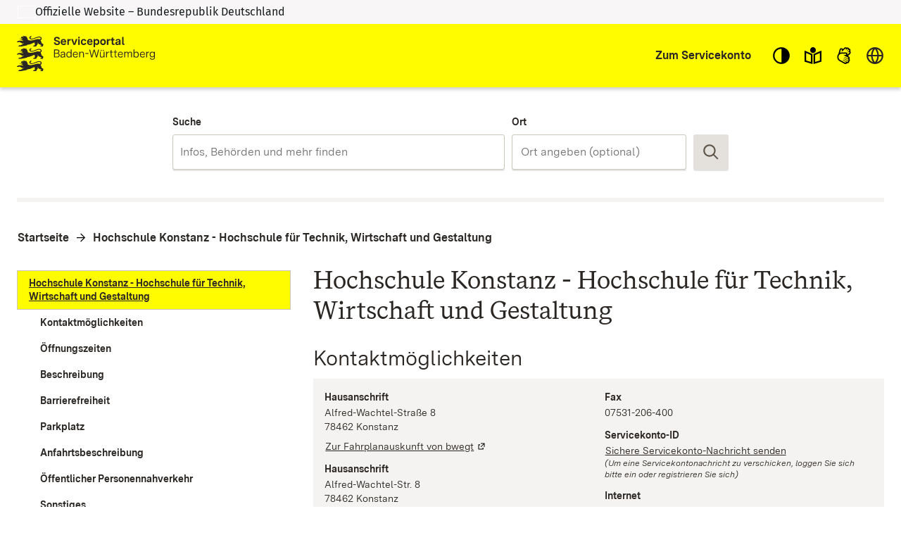

--- FILE ---
content_type: text/html; charset=utf-8
request_url: https://www.service-bw.de/zufi/organisationseinheiten/6017433
body_size: 144074
content:
<!doctype html>
<html lang="de">
  <head>
    <meta charset="utf-8" />
    <meta name="description" content="Das Portal bietet Bürgerinnen und Bürgern, Unternehmen und Beschäftigten in der Verwaltung detaillierte Informationen zu Verwaltungsdienstleistungen in vielen Situationen des Lebens sowie den einfachen Zugang zu Formularen und Onlinediensten." />
    <title>Serviceportal Zuständigkeitsfinder</title>
    <base href="/zufi/">
    <meta name="viewport" content="width=device-width, initial-scale=1" />
    <link rel="stylesheet" href="assets/fonts/fonts.css?t=1.202.4" />
    <link rel="stylesheet" href="assets/styles/variables.css?t=1.202.4" />

    <link rel="icon" type="image/png" href="assets/images/favicons/favicon-96x96.png" sizes="96x96" />
    <link rel="icon" type="image/svg+xml" href="assets/images/favicons/favicon.svg" />
    <link rel="shortcut icon" href="assets/images/favicons/favicon.ico" />
    <link rel="apple-touch-icon" sizes="180x180" href="assets/images/favicons/apple-touch-icon.png" />

    <link rel="manifest" href="assets/images/favicons/manifest.json" />
    <meta name="mobile-web-app-capable" content="yes" />
    <style>.visual-states-module_visuallyHidden_OHGgkbn7xc5BEwgXyHEF{clip:rect(0 0 0 0);clip-path:inset(50%);height:1px;overflow:hidden;position:absolute;white-space:nowrap;width:1px;}.visual-states-module_hidden_yccImK9zf1Q_i58P9ZT5{display:none;}.visual-states-module_desktopOnly_mKSnYx8HL0YZVKGl1LbK{display:none;}@media (min-width:64em){.visual-states-module_desktopOnly_mKSnYx8HL0YZVKGl1LbK{display:block;}}.link-module_defaults_SHrWJP_W2EdX06YbDa7o{border:1px solid transparent;outline:none;}.link-module_defaults_SHrWJP_W2EdX06YbDa7o:focus{outline:2px solid var(--outline-color, currentcolor);outline-offset:2px;}.link-module_defaults_SHrWJP_W2EdX06YbDa7o:focus:not(.link-module_disabled_uBTvRaQmE8AQvlyNM5J0){text-decoration:underline;}.link-module_defaults_SHrWJP_W2EdX06YbDa7o:not(:disabled):hover{background-color:inherit;color:inherit;fill:inherit;text-decoration:underline;}.link-module_button_l6elPH1bPL4uZadLchTM{background-color:transparent;border:none;color:inherit;cursor:pointer;margin:0;padding:0;font-size:0.875rem;}.link-module_link_F7IrA73IIIa6O9T4_u21{text-decoration:none;color:inherit;word-wrap:break-word;}.link-module_noWrap_o_oB3s2y18lQrc94Z9z4{word-wrap:normal;word-break:keep-all;white-space:nowrap;}.link-module_linkUnderlined_G8JC27HBqs7ldcIJ9kVc{text-decoration:underline;}.link-module_icon_eaQFeNDJqKobqLmpwl1b{margin-left:0.25rem;width:0.875rem;height:0.875rem;position:relative;top:0.125rem;}@media (forced-colors:active) and (prefers-color-scheme:dark){.link-module_icon_eaQFeNDJqKobqLmpwl1b{fill:var(--text-contrast-color);}}@media (forced-colors:active) and (prefers-color-scheme:light){.link-module_icon_eaQFeNDJqKobqLmpwl1b{fill:var(--text-color);}}.link-module_arrow_BhO3lu8ttxoUCJSjEayK{position:relative;margin-left:1.5rem;}.link-module_arrow_BhO3lu8ttxoUCJSjEayK:before{position:absolute;top:0.25rem;left:-1.625rem;width:1rem;height:1rem;content:var(--link-icon);margin-top:var(--inline-icon-offset);}.link-module_singleLink_qTsYnA83J20E00JvNAsa{font-family:var(--primary-font-stack);font-size:inherit;font-weight:700;border:1px solid transparent;outline:none;position:relative;display:inline-block;margin-bottom:1rem;margin-left:1.5rem;text-align:left;text-decoration:none;color:inherit;}.link-module_singleLink_qTsYnA83J20E00JvNAsa:focus{outline:2px solid var(--outline-color, currentcolor);outline-offset:2px;}.link-module_singleLink_qTsYnA83J20E00JvNAsa:focus:not(.link-module_disabled_uBTvRaQmE8AQvlyNM5J0){text-decoration:underline;}.link-module_singleLink_qTsYnA83J20E00JvNAsa:hover{text-decoration:underline;}.link-module_singleLink_qTsYnA83J20E00JvNAsa:before{position:absolute;top:0.25rem;left:-1.625rem;width:1rem;height:1rem;content:var(--highlight-link-icon);}.no-script-message-module_noscript_OPJ93T5SbZwyUpqcFpXB{position:fixed;background-color:var(--background-contrast-color);z-index:999999;width:100%;}.no-script-message-module_container_tzE8UIoJQLkJGocZUUeH{display:flex;justify-content:center;align-items:center;flex-direction:column;height:100vh;padding:1rem;}.no-script-message-module_image_XuGv9TjW9uI5RDp2iva8{max-width:15rem;}.no-script-message-module_message_IsPnajdFU456zvLGwjMK{margin-top:1.5rem;text-align:left;}.skip-links-module_skipLink_buoChJocou0H7gJql4WE{background-color:transparent;border:none;color:inherit;cursor:pointer;margin:0;padding:0;font-family:var(--primary-font-stack);font-size:1.125rem;font-weight:400;background-color:var(--primary-color);text-decoration:underline;height:auto;width:auto;left:0;padding:1rem;position:fixed;right:0;top:0;z-index:5;outline:none;}.skip-links-module_skipLink_buoChJocou0H7gJql4WE:not(:focus){clip:rect(0 0 0 0);clip-path:inset(50%);height:1px;overflow:hidden;position:absolute;white-space:nowrap;width:1px;}.skip-links-module_skipLinkContent_rk5qeH_LPUofaURt0wpk{color:var(--text-contrast-color);outline:2px solid var(--outline-contrast-color, currentcolor);outline-offset:2px;border-radius:var(--border-radius);display:inline-flex;align-items:center;text-decoration:underline;padding:0.125rem;}.skip-links-module_skipLinkContent_rk5qeH_LPUofaURt0wpk > svg{fill:var(--text-contrast-color);margin-right:0.125rem;}.icon-button-module_defaults_a7g8JEC3NsFJm8XoiIwO{margin:0;padding:0;}.icon-button-module_button_skJn3LhlfHYNI64uI7r8{border:none;color:inherit;border:1px solid transparent;outline:none;background:none;outline:none;cursor:pointer;}.icon-button-module_button_skJn3LhlfHYNI64uI7r8:focus{outline:2px solid var(--outline-color, currentcolor);outline-offset:0;}.icon-button-module_button_skJn3LhlfHYNI64uI7r8:focus:not(.icon-button-module_disabled_sl8xGmNovvckFWYecqXL){text-decoration:underline;}.icon-button-module_disabled_sl8xGmNovvckFWYecqXL{fill:var(--disabled-contrast-color);cursor:not-allowed;}.back-to-top-button-module_button_We4yspCviAw3zNzWKJd7.back-to-top-button-module_button_We4yspCviAw3zNzWKJd7{background-color:transparent;border:none;color:inherit;cursor:pointer;margin:0;padding:0;border:1px solid transparent;outline:none;}.back-to-top-button-module_button_We4yspCviAw3zNzWKJd7.back-to-top-button-module_button_We4yspCviAw3zNzWKJd7:focus{outline:2px solid var(--outline-color, var(--text-contrast-color));outline-offset:0;}.back-to-top-button-module_button_We4yspCviAw3zNzWKJd7.back-to-top-button-module_button_We4yspCviAw3zNzWKJd7:focus:not(.back-to-top-button-module_disabled_prt2Dc3g8cImpTLmZsx8){text-decoration:underline;}.back-to-top-button-module_button_We4yspCviAw3zNzWKJd7.back-to-top-button-module_button_We4yspCviAw3zNzWKJd7:not(:disabled):hover{background-color:rgba(var(--secondary-color-rgb), 0.7);color:var(--text-color);fill:var(--text-color);text-decoration:underline;}@media (forced-colors:active) and (prefers-color-scheme:dark){.back-to-top-button-module_button_We4yspCviAw3zNzWKJd7.back-to-top-button-module_button_We4yspCviAw3zNzWKJd7{fill:var(--text-contrast-color);}}@media (forced-colors:active) and (prefers-color-scheme:light){.back-to-top-button-module_button_We4yspCviAw3zNzWKJd7.back-to-top-button-module_button_We4yspCviAw3zNzWKJd7{fill:var(--text-color);}}.back-to-top-button-module_button_We4yspCviAw3zNzWKJd7.back-to-top-button-module_button_We4yspCviAw3zNzWKJd7{align-items:center;border-radius:50%;bottom:2rem;display:flex;justify-content:center;height:4rem;left:calc(50% - 25px);margin:auto;opacity:0;outline:none;position:fixed;width:4rem;fill:var(--text-contrast-color);z-index:10;transform:translate3d(-100%, 150%, 0) rotate3d(0, 0, 1, -90deg);transition-property:transform, opacity, bottom;transition-duration:400ms;}.back-to-top-button-module_button_We4yspCviAw3zNzWKJd7.back-to-top-button-module_button_We4yspCviAw3zNzWKJd7:focus{background-color:rgba(var(--secondary-color-rgb), 0.7);border:2px solid rgba(var(--primary-color-rgb), 0.7);fill:var(--text-color);}.back-to-top-button-module_button_We4yspCviAw3zNzWKJd7.back-to-top-button-module_button_We4yspCviAw3zNzWKJd7:not(:focus){background-color:rgba(var(--primary-color-rgb), 0.7);}.back-to-top-button-module_button_We4yspCviAw3zNzWKJd7.back-to-top-button-module_button_We4yspCviAw3zNzWKJd7:not(:focus):hover{border-color:rgba(var(--primary-color-rgb), 0.7);}.back-to-top-button-module_button_We4yspCviAw3zNzWKJd7.back-to-top-button-module_button_We4yspCviAw3zNzWKJd7.back-to-top-button-module_shown_gnBNmCvBQyA2p2i0EOWq{opacity:1;transform:none;}.back-to-top-button-module_button_We4yspCviAw3zNzWKJd7.back-to-top-button-module_button_We4yspCviAw3zNzWKJd7.back-to-top-button-module_clicked_rGR3gT5gAtNfAQhtNdYo{opacity:0;transform:translate3d(100%, 150%, 0) rotate3d(0, 0, 1, 90deg);}.back-to-top-button-module_button_We4yspCviAw3zNzWKJd7.back-to-top-button-module_button_We4yspCviAw3zNzWKJd7.back-to-top-button-module_moveUp_Fe4Hum7Phtk9APRkWO8c{bottom:5rem;}.back-to-top-button-module_icon_FTWycqSaYFIg_dH7U4CM{color:var(--text-contrast-color);height:2rem;width:2rem;outline:none;}.button-module_button_H_v1SzyAn5ryDUh3lbUC{font-family:var(--primary-font-stack);font-size:0.875rem;font-weight:700;border-radius:var(--border-radius);border:1px solid;box-shadow:0 2px 0 0 var(--box-shadow-color);cursor:pointer;flex-shrink:0;min-height:2.5rem;padding:0.625rem 1.25rem;width:100%;}.button-module_button_H_v1SzyAn5ryDUh3lbUC.button-module_disabled_wAlrgOgr8H8QEsfbXcrr{cursor:not-allowed;}@media (min-width:48em){.button-module_button_H_v1SzyAn5ryDUh3lbUC{width:auto;}}.button-module_primary_PDZYEciAlEl2I3y9C901:not(.button-module_disabled_wAlrgOgr8H8QEsfbXcrr){border:1px solid transparent;outline:none;background-color:var(--primary-color);border-width:2px;border-color:var(--primary-color);color:var(--text-contrast-color);fill:var(--text-contrast-color);}.button-module_primary_PDZYEciAlEl2I3y9C901:not(.button-module_disabled_wAlrgOgr8H8QEsfbXcrr):focus{outline:2px solid var(--outline-color, var(--text-color));outline-offset:2px;}.button-module_primary_PDZYEciAlEl2I3y9C901:not(.button-module_disabled_wAlrgOgr8H8QEsfbXcrr):focus:not(.button-module_disabled_wAlrgOgr8H8QEsfbXcrr){text-decoration:underline;}.button-module_primary_PDZYEciAlEl2I3y9C901:not(.button-module_disabled_wAlrgOgr8H8QEsfbXcrr):not(:disabled):hover{background-color:var(--primary-button-bg-color, var(--background-color));color:var(--text-color);fill:var(--text-color);text-decoration:underline;}.button-module_primary_PDZYEciAlEl2I3y9C901.button-module_disabled_wAlrgOgr8H8QEsfbXcrr{border:1px solid transparent;outline:none;background-color:var(--primary-button-disabled-bg-color, var(--disabled-contrast-color));border-width:2px;border-color:var(--primary-button-disabled-bg-color, var(--disabled-contrast-color));color:var(--primary-button-disabled-color, var(--disabled-color));fill:var(--primary-button-disabled-color, var(--disabled-color));}.button-module_primary_PDZYEciAlEl2I3y9C901.button-module_disabled_wAlrgOgr8H8QEsfbXcrr:focus{outline:2px solid var(--outline-color, var(--text-color));outline-offset:2px;}.button-module_primary_PDZYEciAlEl2I3y9C901.button-module_disabled_wAlrgOgr8H8QEsfbXcrr:focus:not(.button-module_disabled_wAlrgOgr8H8QEsfbXcrr){text-decoration:underline;}.button-module_primary_PDZYEciAlEl2I3y9C901:not(.button-module_disabled_wAlrgOgr8H8QEsfbXcrr):focus{background-color:var(--primary-button-bg-color, var(--primary-color));color:var(--primary-button-color, var(--text-contrast-color));fill:var(--primary-button-color, var(--text-contrast-color));}.button-module_secondary_L_kCCXgnbCsDj32_HeJ5:not(.button-module_disabled_wAlrgOgr8H8QEsfbXcrr){border:1px solid transparent;outline:none;background-color:var(--secondary-color);border-color:var(--secondary-button-border-color, var(--secondary-contrast-color));color:var(--text-color);fill:var(--text-color);}.button-module_secondary_L_kCCXgnbCsDj32_HeJ5:not(.button-module_disabled_wAlrgOgr8H8QEsfbXcrr):focus{outline:2px solid var(--outline-color, var(--text-color));outline-offset:1px;}.button-module_secondary_L_kCCXgnbCsDj32_HeJ5:not(.button-module_disabled_wAlrgOgr8H8QEsfbXcrr):focus:not(.button-module_disabled_wAlrgOgr8H8QEsfbXcrr){text-decoration:underline;}.button-module_secondary_L_kCCXgnbCsDj32_HeJ5:not(.button-module_disabled_wAlrgOgr8H8QEsfbXcrr):not(:disabled):hover{background-color:var(--secondary-button-hover-bg-color, var(--background-contrast-color));color:var(--text-color);fill:var(--text-color);text-decoration:underline;}.button-module_secondary_L_kCCXgnbCsDj32_HeJ5.button-module_disabled_wAlrgOgr8H8QEsfbXcrr{border:1px solid transparent;outline:none;background-color:var(--disabled-color);border-color:var(--secondary-button-disabled-border-color, var(--secondary-contrast-color));color:var(--disabled-contrast-color);fill:var(--disabled-contrast-color);}.button-module_secondary_L_kCCXgnbCsDj32_HeJ5.button-module_disabled_wAlrgOgr8H8QEsfbXcrr:focus{outline:2px solid var(--outline-color, var(--text-color));outline-offset:2px;}.button-module_secondary_L_kCCXgnbCsDj32_HeJ5.button-module_disabled_wAlrgOgr8H8QEsfbXcrr:focus:not(.button-module_disabled_wAlrgOgr8H8QEsfbXcrr){text-decoration:underline;}.button-module_secondary_L_kCCXgnbCsDj32_HeJ5:not(.button-module_disabled_wAlrgOgr8H8QEsfbXcrr):hover, .button-module_secondary_L_kCCXgnbCsDj32_HeJ5:not(.button-module_disabled_wAlrgOgr8H8QEsfbXcrr):focus{border-color:transparent;box-shadow:inset 0 0 0 2px var(--primary-color);}.button-module_call2action_EhnMNBtfatEwYeBi9sD4:not(.button-module_disabled_wAlrgOgr8H8QEsfbXcrr){border:1px solid transparent;outline:none;background-color:var(--call2action-color);border-width:2px;border-color:var(--call2action-color);color:var(--text-contrast-color);fill:var(--text-contrast-color);}.button-module_call2action_EhnMNBtfatEwYeBi9sD4:not(.button-module_disabled_wAlrgOgr8H8QEsfbXcrr):focus{outline:2px solid var(--outline-color, var(--text-color));outline-offset:2px;}.button-module_call2action_EhnMNBtfatEwYeBi9sD4:not(.button-module_disabled_wAlrgOgr8H8QEsfbXcrr):focus:not(.button-module_disabled_wAlrgOgr8H8QEsfbXcrr){text-decoration:underline;}.button-module_call2action_EhnMNBtfatEwYeBi9sD4:not(.button-module_disabled_wAlrgOgr8H8QEsfbXcrr):not(:disabled):hover{background-color:var(--background-contrast-color);color:var(--text-color);fill:var(--text-color);text-decoration:underline;}.button-module_call2action_EhnMNBtfatEwYeBi9sD4.button-module_disabled_wAlrgOgr8H8QEsfbXcrr{border:1px solid transparent;outline:none;background-color:var(--call2action-button-disabeld-bg-color, var(--call2action-contrast-color));border-width:2px;border-color:var(--call2action-button-disabeld-bg-color, var(--call2action-contrast-color));color:var(--call2action-button-disabled-color, var(--disabled-color));fill:var(--call2action-button-disabled-color, var(--disabled-color));}.button-module_call2action_EhnMNBtfatEwYeBi9sD4.button-module_disabled_wAlrgOgr8H8QEsfbXcrr:focus{outline:2px solid var(--outline-color, var(--text-color));outline-offset:2px;}.button-module_call2action_EhnMNBtfatEwYeBi9sD4.button-module_disabled_wAlrgOgr8H8QEsfbXcrr:focus:not(.button-module_disabled_wAlrgOgr8H8QEsfbXcrr){text-decoration:underline;}.button-module_call2action_EhnMNBtfatEwYeBi9sD4:not(.button-module_disabled_wAlrgOgr8H8QEsfbXcrr):focus{background-color:var(--call2action-button-focus-bg-color, var(--call2action-color));color:var(--call2action-button-focus-color, var(--text-contrast-color));fill:var(--call2action-button-focus-color, var(--text-contrast-color));}.button-module_tag_vTdi_qYG6nADtUzX9A4o{font-family:var(--primary-font-stack);font-size:0.75rem;font-weight:700;border:1px solid transparent;outline:none;border-radius:var(--border-radius);background-color:var(--text-contrast-color);border:1px solid var(--secondary-contrast-color);color:var(--text-color);display:inline-flex;align-items:center;padding:0 0.5rem;min-height:1.25rem;height:1.25rem;flex-grow:0;min-width:0;width:auto;}.button-module_tag_vTdi_qYG6nADtUzX9A4o:focus{outline:2px solid var(--outline-color, var(--text-color));outline-offset:2px;}.button-module_tag_vTdi_qYG6nADtUzX9A4o:focus:not(.button-module_disabled_wAlrgOgr8H8QEsfbXcrr){text-decoration:underline;}.button-module_tag_vTdi_qYG6nADtUzX9A4o:not(:disabled):hover{background-color:var(--background-contrast-color);color:var(--text-color);fill:var(--text-color);text-decoration:underline;}.button-module_highlight_I6H3QvV6tsyJ2yvn94_k:not(.button-module_disabled_wAlrgOgr8H8QEsfbXcrr){border:1px solid transparent;outline:none;background-color:var(--highlight-color);border-width:2px;border-color:var(--secondary-contrast-color);color:var(--highlight-text-color);fill:var(--highlight-text-color);}.button-module_highlight_I6H3QvV6tsyJ2yvn94_k:not(.button-module_disabled_wAlrgOgr8H8QEsfbXcrr):focus{outline:2px solid var(--outline-color, var(--text-color));outline-offset:2px;}.button-module_highlight_I6H3QvV6tsyJ2yvn94_k:not(.button-module_disabled_wAlrgOgr8H8QEsfbXcrr):focus:not(.button-module_disabled_wAlrgOgr8H8QEsfbXcrr){text-decoration:underline;}.button-module_highlight_I6H3QvV6tsyJ2yvn94_k:not(.button-module_disabled_wAlrgOgr8H8QEsfbXcrr):not(:disabled):hover{background-color:var(--background-contrast-color);color:var(--text-color);fill:var(--text-color);text-decoration:underline;}.button-module_highlight_I6H3QvV6tsyJ2yvn94_k:not(.button-module_disabled_wAlrgOgr8H8QEsfbXcrr):hover, .button-module_highlight_I6H3QvV6tsyJ2yvn94_k:not(.button-module_disabled_wAlrgOgr8H8QEsfbXcrr):focus{background-color:var(--highlight-button-focus-bg-color, var(--highlight-color));border-color:var(--primary-color);}.button-module_highlight_I6H3QvV6tsyJ2yvn94_k.button-module_disabled_wAlrgOgr8H8QEsfbXcrr{border:1px solid transparent;outline:none;background-color:var(--disabled-color);border-color:var(--secondary-contrast-color);color:var(--disabled-contrast-color);fill:var(--disabled-contrast-color);}.button-module_highlight_I6H3QvV6tsyJ2yvn94_k.button-module_disabled_wAlrgOgr8H8QEsfbXcrr:focus{outline:2px solid var(--outline-color, var(--text-color));outline-offset:2px;}.button-module_highlight_I6H3QvV6tsyJ2yvn94_k.button-module_disabled_wAlrgOgr8H8QEsfbXcrr:focus:not(.button-module_disabled_wAlrgOgr8H8QEsfbXcrr){text-decoration:underline;}.button-module_icon_a_zUatMKVcEM3JS_7J3f{display:none;}@media (min-width:48em){.button-module_iconButton_OYmfSi8Xd4wQ9ycMBskA{align-items:center;display:flex;height:3.125rem;justify-content:center;padding:0;width:3.125rem;} .button-module_iconButton_OYmfSi8Xd4wQ9ycMBskA .button-module_icon_a_zUatMKVcEM3JS_7J3f{display:block;flex-shrink:0;height:1.75rem;width:1.75rem;} .button-module_iconButton_OYmfSi8Xd4wQ9ycMBskA .button-module_label_w_YkI9YC0aZCyUJUv0ka{clip:rect(0 0 0 0);clip-path:inset(50%);height:1px;overflow:hidden;position:absolute;white-space:nowrap;width:1px;}}.base-module_editorialContent_hrJJsUnRamcYeJKWb1oz h1, .base-module_h1_OZSGqmfKE2gYJnVP7J1T{font-family:var(--h1-font-family);font-size:var(--h1-font-size);font-weight:var(--h1-font-weight);line-height:var(--h1-line-height);}.base-module_editorialContent_hrJJsUnRamcYeJKWb1oz h1:last-child, .base-module_h1_OZSGqmfKE2gYJnVP7J1T:last-child{margin:0;}.base-module_editorialContent_hrJJsUnRamcYeJKWb1oz h1:last-child::after, .base-module_h1_OZSGqmfKE2gYJnVP7J1T:last-child::after{content:"";display:block;height:0;width:0;margin-bottom:calc((var(--h1-capital-letter-ratio) - var(--h1-line-height)) * 0.5em);}.base-module_editorialContent_hrJJsUnRamcYeJKWb1oz h1:first-child::before, .base-module_h1_OZSGqmfKE2gYJnVP7J1T:first-child::before{content:"";display:block;height:0;width:0;margin-top:calc((var(--h1-capital-letter-ratio) - var(--h1-line-height)) * 0.425em);}.base-module_editorialContent_hrJJsUnRamcYeJKWb1oz h2, .base-module_h2_xuuWQKIRM1UYbjhONEtG{font-family:var(--h2-font-family);font-size:var(--h2-font-size);font-weight:var(--h2-font-weight);line-height:var(--h2-line-height);}.base-module_editorialContent_hrJJsUnRamcYeJKWb1oz h2:last-child, .base-module_h2_xuuWQKIRM1UYbjhONEtG:last-child{margin:0;}.base-module_editorialContent_hrJJsUnRamcYeJKWb1oz h2:last-child::after, .base-module_h2_xuuWQKIRM1UYbjhONEtG:last-child::after{content:"";display:block;height:0;width:0;margin-bottom:calc((var(--h2-capital-letter-ratio) - var(--h2-line-height)) * 0.5em);}.base-module_editorialContent_hrJJsUnRamcYeJKWb1oz h2:first-child::before, .base-module_h2_xuuWQKIRM1UYbjhONEtG:first-child::before{content:"";display:block;height:0;width:0;margin-top:calc((var(--h2-capital-letter-ratio) - var(--h2-line-height)) * 0.425em);}.base-module_editorialContent_hrJJsUnRamcYeJKWb1oz h3, .base-module_h3_xAVXMuVy3l8rqjLP5pc7{font-family:var(--h3-font-family);font-size:var(--h3-font-size);font-weight:var(--h3-font-weight);line-height:var(--h3-line-height);}.base-module_editorialContent_hrJJsUnRamcYeJKWb1oz h3:last-child, .base-module_h3_xAVXMuVy3l8rqjLP5pc7:last-child{margin:0;}.base-module_editorialContent_hrJJsUnRamcYeJKWb1oz h3:last-child::after, .base-module_h3_xAVXMuVy3l8rqjLP5pc7:last-child::after{content:"";display:block;height:0;width:0;margin-bottom:calc((var(--h3-capital-letter-ratio) - var(--h3-line-height)) * 0.5em);}.base-module_editorialContent_hrJJsUnRamcYeJKWb1oz h3:first-child::before, .base-module_h3_xAVXMuVy3l8rqjLP5pc7:first-child::before{content:"";display:block;height:0;width:0;margin-top:calc((var(--h3-capital-letter-ratio) - var(--h3-line-height)) * 0.425em);}.base-module_editorialContent_hrJJsUnRamcYeJKWb1oz h4, .base-module_h4_xJsPaPJmGYkX_6_Es7Yr{font-family:var(--h4-font-family);font-size:var(--h4-font-size);font-weight:var(--h4-font-weight);line-height:var(--h4-line-height);}.base-module_editorialContent_hrJJsUnRamcYeJKWb1oz h4:last-child, .base-module_h4_xJsPaPJmGYkX_6_Es7Yr:last-child{margin:0;}.base-module_editorialContent_hrJJsUnRamcYeJKWb1oz h4:last-child::after, .base-module_h4_xJsPaPJmGYkX_6_Es7Yr:last-child::after{content:"";display:block;height:0;width:0;margin-bottom:calc((var(--h4-capital-letter-ratio) - var(--h4-line-height)) * 0.5em);}.base-module_editorialContent_hrJJsUnRamcYeJKWb1oz h4:first-child::before, .base-module_h4_xJsPaPJmGYkX_6_Es7Yr:first-child::before{content:"";display:block;height:0;width:0;margin-top:calc((var(--h4-capital-letter-ratio) - var(--h4-line-height)) * 0.425em);}.base-module_editorialContent_hrJJsUnRamcYeJKWb1oz h5, .base-module_h5_PMgkJFzM2v8V2b1_WioO{font-family:var(--h5-font-family);font-size:var(--h5-font-size);font-weight:var(--h5-font-weight);line-height:var(--h5-line-height);}.base-module_editorialContent_hrJJsUnRamcYeJKWb1oz h5:last-child, .base-module_h5_PMgkJFzM2v8V2b1_WioO:last-child{margin:0;}.base-module_editorialContent_hrJJsUnRamcYeJKWb1oz h5:last-child::after, .base-module_h5_PMgkJFzM2v8V2b1_WioO:last-child::after{content:"";display:block;height:0;width:0;margin-bottom:calc((var(--h5-capital-letter-ratio) - var(--h5-line-height)) * 0.5em);}.base-module_editorialContent_hrJJsUnRamcYeJKWb1oz h5:first-child::before, .base-module_h5_PMgkJFzM2v8V2b1_WioO:first-child::before{content:"";display:block;height:0;width:0;margin-top:calc((var(--h5-capital-letter-ratio) - var(--h5-line-height)) * 0.425em);}.base-module_editorialContent_hrJJsUnRamcYeJKWb1oz h1, .base-module_h1_OZSGqmfKE2gYJnVP7J1T, .base-module_editorialContent_hrJJsUnRamcYeJKWb1oz h2, .base-module_h2_xuuWQKIRM1UYbjhONEtG, .base-module_editorialContent_hrJJsUnRamcYeJKWb1oz h3, .base-module_h3_xAVXMuVy3l8rqjLP5pc7, .base-module_editorialContent_hrJJsUnRamcYeJKWb1oz h4, .base-module_h4_xJsPaPJmGYkX_6_Es7Yr, .base-module_editorialContent_hrJJsUnRamcYeJKWb1oz h5, .base-module_h5_PMgkJFzM2v8V2b1_WioO{margin:0 0 0.375rem 0;outline:none;}.base-module_editorialContent_hrJJsUnRamcYeJKWb1oz p, .base-module_paragraph_JkUm_bRSEas4eX7s_RRs,.base-module_editorialContent_hrJJsUnRamcYeJKWb1oz ul, .base-module_editorialContent_hrJJsUnRamcYeJKWb1oz ol, .base-module_list_Au39nlGb7hA7wkmlIElO{font-family:var(--primary-font-stack);font-size:1rem;font-weight:400;line-height:1.5;margin:0 0 0.75rem 0;}.base-module_editorialContent_hrJJsUnRamcYeJKWb1oz p:last-child, .base-module_paragraph_JkUm_bRSEas4eX7s_RRs:last-child,.base-module_editorialContent_hrJJsUnRamcYeJKWb1oz ul:last-child, .base-module_editorialContent_hrJJsUnRamcYeJKWb1oz ol:last-child, .base-module_list_Au39nlGb7hA7wkmlIElO:last-child{margin:0;}.base-module_editorialContent_hrJJsUnRamcYeJKWb1oz p:last-child::after, .base-module_paragraph_JkUm_bRSEas4eX7s_RRs:last-child::after,.base-module_editorialContent_hrJJsUnRamcYeJKWb1oz ul:last-child::after, .base-module_editorialContent_hrJJsUnRamcYeJKWb1oz ol:last-child::after, .base-module_list_Au39nlGb7hA7wkmlIElO:last-child::after{content:"";display:block;height:0;width:0;margin-bottom:calc((var(--paragraph-capital-letter-ratio) - 1.5) * 0.5em);}.base-module_editorialContent_hrJJsUnRamcYeJKWb1oz p:first-child::before, .base-module_paragraph_JkUm_bRSEas4eX7s_RRs:first-child::before,.base-module_editorialContent_hrJJsUnRamcYeJKWb1oz ul:first-child::before, .base-module_editorialContent_hrJJsUnRamcYeJKWb1oz ol:first-child::before, .base-module_list_Au39nlGb7hA7wkmlIElO:first-child::before{content:"";display:block;height:0;width:0;margin-top:calc((var(--paragraph-capital-letter-ratio) - 1.5) * 0.425em);}.base-module_editorialContent_hrJJsUnRamcYeJKWb1oz p + h1, .base-module_editorialContent_hrJJsUnRamcYeJKWb1oz p + .base-module_h1_OZSGqmfKE2gYJnVP7J1T, .base-module_paragraph_JkUm_bRSEas4eX7s_RRs + h1, .base-module_paragraph_JkUm_bRSEas4eX7s_RRs + .base-module_h1_OZSGqmfKE2gYJnVP7J1T,.base-module_editorialContent_hrJJsUnRamcYeJKWb1oz ul + h1,.base-module_editorialContent_hrJJsUnRamcYeJKWb1oz ul + .base-module_h1_OZSGqmfKE2gYJnVP7J1T, .base-module_editorialContent_hrJJsUnRamcYeJKWb1oz ol + h1, .base-module_editorialContent_hrJJsUnRamcYeJKWb1oz ol + .base-module_h1_OZSGqmfKE2gYJnVP7J1T, .base-module_list_Au39nlGb7hA7wkmlIElO + h1, .base-module_list_Au39nlGb7hA7wkmlIElO + .base-module_h1_OZSGqmfKE2gYJnVP7J1T{margin-top:1rem;}.base-module_editorialContent_hrJJsUnRamcYeJKWb1oz p + h2, .base-module_editorialContent_hrJJsUnRamcYeJKWb1oz p + .base-module_h2_xuuWQKIRM1UYbjhONEtG, .base-module_paragraph_JkUm_bRSEas4eX7s_RRs + h2, .base-module_paragraph_JkUm_bRSEas4eX7s_RRs + .base-module_h2_xuuWQKIRM1UYbjhONEtG,.base-module_editorialContent_hrJJsUnRamcYeJKWb1oz ul + h2,.base-module_editorialContent_hrJJsUnRamcYeJKWb1oz ul + .base-module_h2_xuuWQKIRM1UYbjhONEtG, .base-module_editorialContent_hrJJsUnRamcYeJKWb1oz ol + h2, .base-module_editorialContent_hrJJsUnRamcYeJKWb1oz ol + .base-module_h2_xuuWQKIRM1UYbjhONEtG, .base-module_list_Au39nlGb7hA7wkmlIElO + h2, .base-module_list_Au39nlGb7hA7wkmlIElO + .base-module_h2_xuuWQKIRM1UYbjhONEtG{margin-top:1rem;}.base-module_editorialContent_hrJJsUnRamcYeJKWb1oz p + h3, .base-module_editorialContent_hrJJsUnRamcYeJKWb1oz p + .base-module_h3_xAVXMuVy3l8rqjLP5pc7, .base-module_paragraph_JkUm_bRSEas4eX7s_RRs + h3, .base-module_paragraph_JkUm_bRSEas4eX7s_RRs + .base-module_h3_xAVXMuVy3l8rqjLP5pc7,.base-module_editorialContent_hrJJsUnRamcYeJKWb1oz ul + h3,.base-module_editorialContent_hrJJsUnRamcYeJKWb1oz ul + .base-module_h3_xAVXMuVy3l8rqjLP5pc7, .base-module_editorialContent_hrJJsUnRamcYeJKWb1oz ol + h3, .base-module_editorialContent_hrJJsUnRamcYeJKWb1oz ol + .base-module_h3_xAVXMuVy3l8rqjLP5pc7, .base-module_list_Au39nlGb7hA7wkmlIElO + h3, .base-module_list_Au39nlGb7hA7wkmlIElO + .base-module_h3_xAVXMuVy3l8rqjLP5pc7{margin-top:1rem;}.base-module_editorialContent_hrJJsUnRamcYeJKWb1oz p + h4, .base-module_editorialContent_hrJJsUnRamcYeJKWb1oz p + .base-module_h4_xJsPaPJmGYkX_6_Es7Yr, .base-module_paragraph_JkUm_bRSEas4eX7s_RRs + h4, .base-module_paragraph_JkUm_bRSEas4eX7s_RRs + .base-module_h4_xJsPaPJmGYkX_6_Es7Yr,.base-module_editorialContent_hrJJsUnRamcYeJKWb1oz ul + h4,.base-module_editorialContent_hrJJsUnRamcYeJKWb1oz ul + .base-module_h4_xJsPaPJmGYkX_6_Es7Yr, .base-module_editorialContent_hrJJsUnRamcYeJKWb1oz ol + h4, .base-module_editorialContent_hrJJsUnRamcYeJKWb1oz ol + .base-module_h4_xJsPaPJmGYkX_6_Es7Yr, .base-module_list_Au39nlGb7hA7wkmlIElO + h4, .base-module_list_Au39nlGb7hA7wkmlIElO + .base-module_h4_xJsPaPJmGYkX_6_Es7Yr{margin-top:1rem;}.base-module_editorialContent_hrJJsUnRamcYeJKWb1oz p + h5, .base-module_editorialContent_hrJJsUnRamcYeJKWb1oz p + .base-module_h5_PMgkJFzM2v8V2b1_WioO, .base-module_paragraph_JkUm_bRSEas4eX7s_RRs + h5, .base-module_paragraph_JkUm_bRSEas4eX7s_RRs + .base-module_h5_PMgkJFzM2v8V2b1_WioO,.base-module_editorialContent_hrJJsUnRamcYeJKWb1oz ul + h5,.base-module_editorialContent_hrJJsUnRamcYeJKWb1oz ul + .base-module_h5_PMgkJFzM2v8V2b1_WioO, .base-module_editorialContent_hrJJsUnRamcYeJKWb1oz ol + h5, .base-module_editorialContent_hrJJsUnRamcYeJKWb1oz ol + .base-module_h5_PMgkJFzM2v8V2b1_WioO, .base-module_list_Au39nlGb7hA7wkmlIElO + h5, .base-module_list_Au39nlGb7hA7wkmlIElO + .base-module_h5_PMgkJFzM2v8V2b1_WioO{margin-top:1rem;}.base-module_editorialContent_hrJJsUnRamcYeJKWb1oz.base-module_preWrap_qq6SCLEEEEQ5B4q7Eean{white-space:pre-wrap;}.base-module_editorialContent_hrJJsUnRamcYeJKWb1oz.base-module_preLine_tuQaF0Ry0A8281rUY_CN{white-space:pre-line;}.base-module_editorialContent_hrJJsUnRamcYeJKWb1oz p + h1, .base-module_editorialContent_hrJJsUnRamcYeJKWb1oz p + .base-module_h1_OZSGqmfKE2gYJnVP7J1T, .base-module_paragraph_JkUm_bRSEas4eX7s_RRs + h1, .base-module_paragraph_JkUm_bRSEas4eX7s_RRs + .base-module_h1_OZSGqmfKE2gYJnVP7J1T,.base-module_editorialContent_hrJJsUnRamcYeJKWb1oz ul + h1,.base-module_editorialContent_hrJJsUnRamcYeJKWb1oz ul + .base-module_h1_OZSGqmfKE2gYJnVP7J1T, .base-module_editorialContent_hrJJsUnRamcYeJKWb1oz ol + h1, .base-module_editorialContent_hrJJsUnRamcYeJKWb1oz ol + .base-module_h1_OZSGqmfKE2gYJnVP7J1T, .base-module_list_Au39nlGb7hA7wkmlIElO + h1, .base-module_list_Au39nlGb7hA7wkmlIElO + .base-module_h1_OZSGqmfKE2gYJnVP7J1T,.base-module_editorialContent_hrJJsUnRamcYeJKWb1oz + h1,.base-module_editorialContent_hrJJsUnRamcYeJKWb1oz + .base-module_h1_OZSGqmfKE2gYJnVP7J1T{margin-top:1.875rem;}.base-module_editorialContent_hrJJsUnRamcYeJKWb1oz p + h2, .base-module_editorialContent_hrJJsUnRamcYeJKWb1oz p + .base-module_h2_xuuWQKIRM1UYbjhONEtG, .base-module_paragraph_JkUm_bRSEas4eX7s_RRs + h2, .base-module_paragraph_JkUm_bRSEas4eX7s_RRs + .base-module_h2_xuuWQKIRM1UYbjhONEtG,.base-module_editorialContent_hrJJsUnRamcYeJKWb1oz ul + h2,.base-module_editorialContent_hrJJsUnRamcYeJKWb1oz ul + .base-module_h2_xuuWQKIRM1UYbjhONEtG, .base-module_editorialContent_hrJJsUnRamcYeJKWb1oz ol + h2, .base-module_editorialContent_hrJJsUnRamcYeJKWb1oz ol + .base-module_h2_xuuWQKIRM1UYbjhONEtG, .base-module_list_Au39nlGb7hA7wkmlIElO + h2, .base-module_list_Au39nlGb7hA7wkmlIElO + .base-module_h2_xuuWQKIRM1UYbjhONEtG,.base-module_editorialContent_hrJJsUnRamcYeJKWb1oz + h2,.base-module_editorialContent_hrJJsUnRamcYeJKWb1oz + .base-module_h2_xuuWQKIRM1UYbjhONEtG{margin-top:1.875rem;}.base-module_editorialContent_hrJJsUnRamcYeJKWb1oz p + h3, .base-module_editorialContent_hrJJsUnRamcYeJKWb1oz p + .base-module_h3_xAVXMuVy3l8rqjLP5pc7, .base-module_paragraph_JkUm_bRSEas4eX7s_RRs + h3, .base-module_paragraph_JkUm_bRSEas4eX7s_RRs + .base-module_h3_xAVXMuVy3l8rqjLP5pc7,.base-module_editorialContent_hrJJsUnRamcYeJKWb1oz ul + h3,.base-module_editorialContent_hrJJsUnRamcYeJKWb1oz ul + .base-module_h3_xAVXMuVy3l8rqjLP5pc7, .base-module_editorialContent_hrJJsUnRamcYeJKWb1oz ol + h3, .base-module_editorialContent_hrJJsUnRamcYeJKWb1oz ol + .base-module_h3_xAVXMuVy3l8rqjLP5pc7, .base-module_list_Au39nlGb7hA7wkmlIElO + h3, .base-module_list_Au39nlGb7hA7wkmlIElO + .base-module_h3_xAVXMuVy3l8rqjLP5pc7,.base-module_editorialContent_hrJJsUnRamcYeJKWb1oz + h3,.base-module_editorialContent_hrJJsUnRamcYeJKWb1oz + .base-module_h3_xAVXMuVy3l8rqjLP5pc7{margin-top:1.875rem;}.base-module_editorialContent_hrJJsUnRamcYeJKWb1oz p + h4, .base-module_editorialContent_hrJJsUnRamcYeJKWb1oz p + .base-module_h4_xJsPaPJmGYkX_6_Es7Yr, .base-module_paragraph_JkUm_bRSEas4eX7s_RRs + h4, .base-module_paragraph_JkUm_bRSEas4eX7s_RRs + .base-module_h4_xJsPaPJmGYkX_6_Es7Yr,.base-module_editorialContent_hrJJsUnRamcYeJKWb1oz ul + h4,.base-module_editorialContent_hrJJsUnRamcYeJKWb1oz ul + .base-module_h4_xJsPaPJmGYkX_6_Es7Yr, .base-module_editorialContent_hrJJsUnRamcYeJKWb1oz ol + h4, .base-module_editorialContent_hrJJsUnRamcYeJKWb1oz ol + .base-module_h4_xJsPaPJmGYkX_6_Es7Yr, .base-module_list_Au39nlGb7hA7wkmlIElO + h4, .base-module_list_Au39nlGb7hA7wkmlIElO + .base-module_h4_xJsPaPJmGYkX_6_Es7Yr,.base-module_editorialContent_hrJJsUnRamcYeJKWb1oz + h4,.base-module_editorialContent_hrJJsUnRamcYeJKWb1oz + .base-module_h4_xJsPaPJmGYkX_6_Es7Yr{margin-top:1.875rem;}.base-module_editorialContent_hrJJsUnRamcYeJKWb1oz p + h5, .base-module_editorialContent_hrJJsUnRamcYeJKWb1oz p + .base-module_h5_PMgkJFzM2v8V2b1_WioO, .base-module_paragraph_JkUm_bRSEas4eX7s_RRs + h5, .base-module_paragraph_JkUm_bRSEas4eX7s_RRs + .base-module_h5_PMgkJFzM2v8V2b1_WioO,.base-module_editorialContent_hrJJsUnRamcYeJKWb1oz ul + h5,.base-module_editorialContent_hrJJsUnRamcYeJKWb1oz ul + .base-module_h5_PMgkJFzM2v8V2b1_WioO, .base-module_editorialContent_hrJJsUnRamcYeJKWb1oz ol + h5, .base-module_editorialContent_hrJJsUnRamcYeJKWb1oz ol + .base-module_h5_PMgkJFzM2v8V2b1_WioO, .base-module_list_Au39nlGb7hA7wkmlIElO + h5, .base-module_list_Au39nlGb7hA7wkmlIElO + .base-module_h5_PMgkJFzM2v8V2b1_WioO,.base-module_editorialContent_hrJJsUnRamcYeJKWb1oz + h5,.base-module_editorialContent_hrJJsUnRamcYeJKWb1oz + .base-module_h5_PMgkJFzM2v8V2b1_WioO{margin-top:1.875rem;}.base-module_editorialContent_hrJJsUnRamcYeJKWb1oz + .base-module_panel_bT3Hi5npkYIhuRKjIUi3,.base-module_editorialContent_hrJJsUnRamcYeJKWb1oz + .base-module_contentWrapper_Prv0xLoPpJYmnPHZuUdI{margin-top:1rem;}.base-module_image_l41rpVwzsi4pWOyFLWIs,.base-module_editorialContent_hrJJsUnRamcYeJKWb1oz img{max-width:100%;}.base-module_editorialContent_hrJJsUnRamcYeJKWb1oz video{max-width:100%;}.base-module_editorialContent_hrJJsUnRamcYeJKWb1oz ul, .base-module_editorialContent_hrJJsUnRamcYeJKWb1oz ol, .base-module_list_Au39nlGb7hA7wkmlIElO{padding-left:2.5rem;}.base-module_editorialContent_hrJJsUnRamcYeJKWb1oz li, .base-module_listItem_vV8WepV1mMoUxLBFYoVB{margin-bottom:0.125rem;}.base-module_editorialContent_hrJJsUnRamcYeJKWb1oz li:last-child, .base-module_listItem_vV8WepV1mMoUxLBFYoVB:last-child{margin-bottom:0;}.base-module_editorialContent_hrJJsUnRamcYeJKWb1oz li:last-child ul:last-child,.base-module_editorialContent_hrJJsUnRamcYeJKWb1oz li:last-child ol:last-child,.base-module_editorialContent_hrJJsUnRamcYeJKWb1oz li:last-child .base-module_list_Au39nlGb7hA7wkmlIElO:last-child, .base-module_listItem_vV8WepV1mMoUxLBFYoVB:last-child ul:last-child,.base-module_listItem_vV8WepV1mMoUxLBFYoVB:last-child ol:last-child,.base-module_listItem_vV8WepV1mMoUxLBFYoVB:last-child .base-module_list_Au39nlGb7hA7wkmlIElO:last-child{padding-bottom:0;}.base-module_editorialContent_hrJJsUnRamcYeJKWb1oz li ul,.base-module_editorialContent_hrJJsUnRamcYeJKWb1oz li ol,.base-module_editorialContent_hrJJsUnRamcYeJKWb1oz li .base-module_list_Au39nlGb7hA7wkmlIElO, .base-module_listItem_vV8WepV1mMoUxLBFYoVB ul,.base-module_listItem_vV8WepV1mMoUxLBFYoVB ol,.base-module_listItem_vV8WepV1mMoUxLBFYoVB .base-module_list_Au39nlGb7hA7wkmlIElO{margin-bottom:0.5rem;padding-left:1.5rem;}.base-module_editorialContent_hrJJsUnRamcYeJKWb1oz li ul:first-of-type,.base-module_editorialContent_hrJJsUnRamcYeJKWb1oz li ol:first-of-type,.base-module_editorialContent_hrJJsUnRamcYeJKWb1oz li .base-module_list_Au39nlGb7hA7wkmlIElO:first-of-type, .base-module_listItem_vV8WepV1mMoUxLBFYoVB ul:first-of-type,.base-module_listItem_vV8WepV1mMoUxLBFYoVB ol:first-of-type,.base-module_listItem_vV8WepV1mMoUxLBFYoVB .base-module_list_Au39nlGb7hA7wkmlIElO:first-of-type{margin-top:0.5rem;}.base-module_editorialContent_hrJJsUnRamcYeJKWb1oz li ul:last-child,.base-module_editorialContent_hrJJsUnRamcYeJKWb1oz li ol:last-child,.base-module_editorialContent_hrJJsUnRamcYeJKWb1oz li .base-module_list_Au39nlGb7hA7wkmlIElO:last-child, .base-module_listItem_vV8WepV1mMoUxLBFYoVB ul:last-child,.base-module_listItem_vV8WepV1mMoUxLBFYoVB ol:last-child,.base-module_listItem_vV8WepV1mMoUxLBFYoVB .base-module_list_Au39nlGb7hA7wkmlIElO:last-child{margin-bottom:0;padding-bottom:0.125rem;}.base-module_linkList_E68OlGPvb05MwT5VKYZw{padding-left:1.5rem;}.base-module_linkList_E68OlGPvb05MwT5VKYZw .base-module_editorialContent_hrJJsUnRamcYeJKWb1oz li, .base-module_linkList_E68OlGPvb05MwT5VKYZw .base-module_listItem_vV8WepV1mMoUxLBFYoVB{position:relative;list-style:none;}.base-module_linkList_E68OlGPvb05MwT5VKYZw .base-module_editorialContent_hrJJsUnRamcYeJKWb1oz li ul:first-of-type, .base-module_linkList_E68OlGPvb05MwT5VKYZw .base-module_listItem_vV8WepV1mMoUxLBFYoVB ul:first-of-type{margin-top:0.125rem;margin-bottom:0.375rem;}.base-module_linkList_E68OlGPvb05MwT5VKYZw .base-module_editorialContent_hrJJsUnRamcYeJKWb1oz li:before, .base-module_linkList_E68OlGPvb05MwT5VKYZw .base-module_listItem_vV8WepV1mMoUxLBFYoVB:before{position:absolute;top:0.25rem;left:-1.625rem;width:1rem;height:1rem;content:url("[data-uri]");}.base-module_linkPanelList_UMmAD45Xh4w4EdFrf0qU{margin-bottom:1.25rem;padding-left:0;}.base-module_linkPanelList_UMmAD45Xh4w4EdFrf0qU .base-module_editorialContent_hrJJsUnRamcYeJKWb1oz li, .base-module_linkPanelList_UMmAD45Xh4w4EdFrf0qU .base-module_listItem_vV8WepV1mMoUxLBFYoVB{list-style:none;}.base-module_linkPanelList_UMmAD45Xh4w4EdFrf0qU .base-module_linkPanelList_UMmAD45Xh4w4EdFrf0qU{margin-bottom:0;padding-left:1rem;}.base-module_panel_bT3Hi5npkYIhuRKjIUi3{box-sizing:border-box;margin-bottom:1.25rem;padding:1rem;color:var(--text-color);outline:1px solid var(--contrastmode-color);background-color:var(--panel-bg-color, var(--text-contrast-color));box-shadow:0 2px 0 0 var(--box-shadow-color);}.base-module_panel_bT3Hi5npkYIhuRKjIUi3 .base-module_editorialContent_hrJJsUnRamcYeJKWb1oz p, .base-module_panel_bT3Hi5npkYIhuRKjIUi3 .base-module_paragraph_JkUm_bRSEas4eX7s_RRs,.base-module_panel_bT3Hi5npkYIhuRKjIUi3 .base-module_editorialContent_hrJJsUnRamcYeJKWb1oz ul, .base-module_panel_bT3Hi5npkYIhuRKjIUi3 .base-module_editorialContent_hrJJsUnRamcYeJKWb1oz ol, .base-module_panel_bT3Hi5npkYIhuRKjIUi3 .base-module_list_Au39nlGb7hA7wkmlIElO{font-size:0.875rem;}.base-module_panel_bT3Hi5npkYIhuRKjIUi3:last-child{margin-bottom:0;}.base-module_panelBig_juyktt2OKbckG2EFziWx .base-module_editorialContent_hrJJsUnRamcYeJKWb1oz p, .base-module_panelBig_juyktt2OKbckG2EFziWx .base-module_paragraph_JkUm_bRSEas4eX7s_RRs,.base-module_panelBig_juyktt2OKbckG2EFziWx .base-module_editorialContent_hrJJsUnRamcYeJKWb1oz ul, .base-module_panelBig_juyktt2OKbckG2EFziWx .base-module_editorialContent_hrJJsUnRamcYeJKWb1oz ol, .base-module_panelBig_juyktt2OKbckG2EFziWx .base-module_list_Au39nlGb7hA7wkmlIElO{font-size:1rem;}.base-module_panelPrimary_uEUg6aBMaV0oohRFJV1w{color:var(--text-contrast-color);background-color:var(--primary-color);}.base-module_panelSecondary_ZElGcFNSrlk4IziMqf61{color:var(--text-color);background-color:var(--background-color);}.base-module_panelShadowless_A8Zf0gXkOkkRma5XxCRz{box-shadow:none;}.base-module_editorialContent_hrJJsUnRamcYeJKWb1oz h1 + .base-module_editorialContent_hrJJsUnRamcYeJKWb1oz, .base-module_h1_OZSGqmfKE2gYJnVP7J1T + .base-module_editorialContent_hrJJsUnRamcYeJKWb1oz, .base-module_editorialContent_hrJJsUnRamcYeJKWb1oz h2 + .base-module_editorialContent_hrJJsUnRamcYeJKWb1oz, .base-module_h2_xuuWQKIRM1UYbjhONEtG + .base-module_editorialContent_hrJJsUnRamcYeJKWb1oz, .base-module_editorialContent_hrJJsUnRamcYeJKWb1oz h3 + .base-module_editorialContent_hrJJsUnRamcYeJKWb1oz, .base-module_h3_xAVXMuVy3l8rqjLP5pc7 + .base-module_editorialContent_hrJJsUnRamcYeJKWb1oz, .base-module_editorialContent_hrJJsUnRamcYeJKWb1oz h4 + .base-module_editorialContent_hrJJsUnRamcYeJKWb1oz, .base-module_h4_xJsPaPJmGYkX_6_Es7Yr + .base-module_editorialContent_hrJJsUnRamcYeJKWb1oz, .base-module_editorialContent_hrJJsUnRamcYeJKWb1oz h5 + .base-module_editorialContent_hrJJsUnRamcYeJKWb1oz, .base-module_h5_PMgkJFzM2v8V2b1_WioO + .base-module_editorialContent_hrJJsUnRamcYeJKWb1oz{margin-bottom:0.75rem;}.base-module_editorialContent_hrJJsUnRamcYeJKWb1oz h1 + .base-module_panel_bT3Hi5npkYIhuRKjIUi3, .base-module_editorialContent_hrJJsUnRamcYeJKWb1oz h1 + .base-module_contentWrapper_Prv0xLoPpJYmnPHZuUdI, .base-module_editorialContent_hrJJsUnRamcYeJKWb1oz h1 + .base-module_linkPanelList_UMmAD45Xh4w4EdFrf0qU, .base-module_editorialContent_hrJJsUnRamcYeJKWb1oz h1 + .base-module_editorialContent_hrJJsUnRamcYeJKWb1oz, .base-module_h1_OZSGqmfKE2gYJnVP7J1T + .base-module_panel_bT3Hi5npkYIhuRKjIUi3, .base-module_h1_OZSGqmfKE2gYJnVP7J1T + .base-module_contentWrapper_Prv0xLoPpJYmnPHZuUdI, .base-module_h1_OZSGqmfKE2gYJnVP7J1T + .base-module_linkPanelList_UMmAD45Xh4w4EdFrf0qU, .base-module_h1_OZSGqmfKE2gYJnVP7J1T + .base-module_editorialContent_hrJJsUnRamcYeJKWb1oz, .base-module_editorialContent_hrJJsUnRamcYeJKWb1oz h2 + .base-module_panel_bT3Hi5npkYIhuRKjIUi3, .base-module_editorialContent_hrJJsUnRamcYeJKWb1oz h2 + .base-module_contentWrapper_Prv0xLoPpJYmnPHZuUdI, .base-module_editorialContent_hrJJsUnRamcYeJKWb1oz h2 + .base-module_linkPanelList_UMmAD45Xh4w4EdFrf0qU, .base-module_editorialContent_hrJJsUnRamcYeJKWb1oz h2 + .base-module_editorialContent_hrJJsUnRamcYeJKWb1oz, .base-module_h2_xuuWQKIRM1UYbjhONEtG + .base-module_panel_bT3Hi5npkYIhuRKjIUi3, .base-module_h2_xuuWQKIRM1UYbjhONEtG + .base-module_contentWrapper_Prv0xLoPpJYmnPHZuUdI, .base-module_h2_xuuWQKIRM1UYbjhONEtG + .base-module_linkPanelList_UMmAD45Xh4w4EdFrf0qU, .base-module_h2_xuuWQKIRM1UYbjhONEtG + .base-module_editorialContent_hrJJsUnRamcYeJKWb1oz, .base-module_editorialContent_hrJJsUnRamcYeJKWb1oz h3 + .base-module_panel_bT3Hi5npkYIhuRKjIUi3, .base-module_editorialContent_hrJJsUnRamcYeJKWb1oz h3 + .base-module_contentWrapper_Prv0xLoPpJYmnPHZuUdI, .base-module_editorialContent_hrJJsUnRamcYeJKWb1oz h3 + .base-module_linkPanelList_UMmAD45Xh4w4EdFrf0qU, .base-module_editorialContent_hrJJsUnRamcYeJKWb1oz h3 + .base-module_editorialContent_hrJJsUnRamcYeJKWb1oz, .base-module_h3_xAVXMuVy3l8rqjLP5pc7 + .base-module_panel_bT3Hi5npkYIhuRKjIUi3, .base-module_h3_xAVXMuVy3l8rqjLP5pc7 + .base-module_contentWrapper_Prv0xLoPpJYmnPHZuUdI, .base-module_h3_xAVXMuVy3l8rqjLP5pc7 + .base-module_linkPanelList_UMmAD45Xh4w4EdFrf0qU, .base-module_h3_xAVXMuVy3l8rqjLP5pc7 + .base-module_editorialContent_hrJJsUnRamcYeJKWb1oz, .base-module_editorialContent_hrJJsUnRamcYeJKWb1oz h4 + .base-module_panel_bT3Hi5npkYIhuRKjIUi3, .base-module_editorialContent_hrJJsUnRamcYeJKWb1oz h4 + .base-module_contentWrapper_Prv0xLoPpJYmnPHZuUdI, .base-module_editorialContent_hrJJsUnRamcYeJKWb1oz h4 + .base-module_linkPanelList_UMmAD45Xh4w4EdFrf0qU, .base-module_editorialContent_hrJJsUnRamcYeJKWb1oz h4 + .base-module_editorialContent_hrJJsUnRamcYeJKWb1oz, .base-module_h4_xJsPaPJmGYkX_6_Es7Yr + .base-module_panel_bT3Hi5npkYIhuRKjIUi3, .base-module_h4_xJsPaPJmGYkX_6_Es7Yr + .base-module_contentWrapper_Prv0xLoPpJYmnPHZuUdI, .base-module_h4_xJsPaPJmGYkX_6_Es7Yr + .base-module_linkPanelList_UMmAD45Xh4w4EdFrf0qU, .base-module_h4_xJsPaPJmGYkX_6_Es7Yr + .base-module_editorialContent_hrJJsUnRamcYeJKWb1oz, .base-module_editorialContent_hrJJsUnRamcYeJKWb1oz h5 + .base-module_panel_bT3Hi5npkYIhuRKjIUi3, .base-module_editorialContent_hrJJsUnRamcYeJKWb1oz h5 + .base-module_contentWrapper_Prv0xLoPpJYmnPHZuUdI, .base-module_editorialContent_hrJJsUnRamcYeJKWb1oz h5 + .base-module_linkPanelList_UMmAD45Xh4w4EdFrf0qU, .base-module_editorialContent_hrJJsUnRamcYeJKWb1oz h5 + .base-module_editorialContent_hrJJsUnRamcYeJKWb1oz, .base-module_h5_PMgkJFzM2v8V2b1_WioO + .base-module_panel_bT3Hi5npkYIhuRKjIUi3, .base-module_h5_PMgkJFzM2v8V2b1_WioO + .base-module_contentWrapper_Prv0xLoPpJYmnPHZuUdI, .base-module_h5_PMgkJFzM2v8V2b1_WioO + .base-module_linkPanelList_UMmAD45Xh4w4EdFrf0qU, .base-module_h5_PMgkJFzM2v8V2b1_WioO + .base-module_editorialContent_hrJJsUnRamcYeJKWb1oz{margin-top:0.75rem;}.base-module_extraBottomMargin_hSnJcPZLdY0KWwPE6VrI{margin-bottom:0.75rem;}.base-module_editorialContent_hrJJsUnRamcYeJKWb1oz a{border:1px solid transparent;outline:none;color:var(--text-color);}.base-module_editorialContent_hrJJsUnRamcYeJKWb1oz a:focus{outline:2px solid var(--outline-color, currentcolor);outline-offset:2px;}.base-module_editorialContent_hrJJsUnRamcYeJKWb1oz a:focus:not(.base-module_disabled_Hb5m9YsM8ImrSqhpob5y){text-decoration:underline;}.base-module_editorialContent_hrJJsUnRamcYeJKWb1oz a::after{position:relative;top:0.125rem;display:none;width:0.875rem;height:0.875rem;margin-left:0.25rem;content:"";background-image:url("[data-uri]");background-repeat:no-repeat;background-position:0 50%;background-size:100% 100%;}.base-module_editorialContent_hrJJsUnRamcYeJKWb1oz:has(table){overflow:auto;}.base-module_uncropped_lrHCTPLllYwcYp5oYx1N:first-child::before, .base-module_uncropped_lrHCTPLllYwcYp5oYx1N:last-child::after{content:none;}.base-module_inheritFontSize_NPQFOQWXsQ8IvYGC7kq8{font-size:inherit;}.base-module_subHeading_AJubFCuZxUYzBpBPByVO{display:block;font-family:var(--primary-font-stack);font-size:1rem;font-weight:700;line-height:1.5;margin:0 0 0.75rem 0;}.modal-footer-module_wrapper_GM8xEq3yW44KxnyziUcd{display:flex;flex-direction:column;margin-top:0.25rem;padding-top:1.25rem;border-top:1px dotted var(--text-color);}.modal-footer-module_wrapper_GM8xEq3yW44KxnyziUcd > *{margin-top:1.25rem;}.modal-footer-module_wrapper_GM8xEq3yW44KxnyziUcd > *:first-child{margin-top:0;}@media (min-width:48em){.modal-footer-module_wrapper_GM8xEq3yW44KxnyziUcd{flex-direction:row;justify-content:space-between;} .modal-footer-module_wrapper_GM8xEq3yW44KxnyziUcd > *{margin-top:0;}}.modal-footer-module_singleButton_ULUYDR0dtlolXMssVc3w{flex-direction:row-reverse;}.modal-body-module_defaults_OBgM1a0RaMgRIoqGbVJh{flex-shrink:1;}.modal-body-module_body_VPPfNsmKRTc4BFeKNjYs{padding:1.25rem 0;}.divider-module_dotted_wuQvGEmCPE8Lm_dvUGsZ{border-top:1px dotted var(--primary-color);padding-top:1rem;}.divider-module_thick_tcWE1Jl7QyU2o74AKfac{margin:2.5rem 0;height:8px;background-color:var(--thick-divider-color);}.divider-module_bigBottomMargin_nFnF2uorYQaGvNr70NkY{padding-top:1.875rem;}.modal-header-module_wrapper_MtowwfP1K4WuLeYxK24z{display:flex;justify-content:space-between;}.modal-header-module_closeButton_VAZMJCL4UITtSI_Qpexw{fill:var(--text-color);color:var(--text-color);height:2rem;width:2rem;margin:-0.75rem -0.75rem 0 0;padding:0;display:flex;align-items:center;justify-content:center;}.modal-header-module_closeButtonIcon_xO5YF3kzQnwD1lFlrsjq{width:1.5rem;height:1.5rem;}@media (forced-colors:active) and (prefers-color-scheme:dark){.modal-header-module_closeButtonIcon_xO5YF3kzQnwD1lFlrsjq{fill:var(--text-contrast-color);}}@media (forced-colors:active) and (prefers-color-scheme:light){.modal-header-module_closeButtonIcon_xO5YF3kzQnwD1lFlrsjq{fill:var(--text-color);}}.modal-content-module_content_I8Dym4YXn0gITDMJ3hcd{display:flex;flex-direction:column;align-self:flex-start;position:relative;width:100%;outline:0;border:1px solid var(--secondary-contrast-color);border-radius:var(--border-radius);background:var(--background-contrast-color);color:var(--text-color);margin:auto;padding:1rem;}@media (min-width:64em){.modal-content-module_large_wS8BPahSmh4OE54zy3nk{max-width:50rem;} .modal-content-module_medium_a4Tu_G2gDZMuOxa2praN{max-width:31.25rem;}}.focus-trap-module_focusNode_dZ8_3qCjag8n38MqcaBK{position:fixed;}.modal-module_modal_gAezZk8BlkkUrSpnwDbi{display:flex;position:fixed;left:0;right:0;top:0;bottom:0;padding:1rem;z-index:1000;overflow:auto;background-color:rgba(0, 0, 0, 0.6);}@media (min-width:48em){.modal-module_modal_gAezZk8BlkkUrSpnwDbi{padding:1.25rem;}}.grid-col-module_col_ZIoJpRe5IcBUSOD907WY{padding:0 1rem;width:100%;box-sizing:border-box;}@media (min-width:48em){.grid-col-module_tablet1_dzPJjcY4QnEWPndBlmbu{width:8.3333333333%;} .grid-col-module_tabletOffset1_S3E3cLdAiNYbsksaqlsS{margin-left:8.3333333333%;} .grid-col-module_tablet2_CyXcKYdz0pYyVscen0tu{width:16.6666666667%;} .grid-col-module_tabletOffset2_pt8_7QKf63cehWOcf_tT{margin-left:16.6666666667%;} .grid-col-module_tablet3_SP0Qsub26QcdfKPubnji{width:25%;} .grid-col-module_tabletOffset3_wpzdl8F81Voo9axv7UD9{margin-left:25%;} .grid-col-module_tablet4_HYygM269RB0dn9MjW0w_{width:33.3333333333%;} .grid-col-module_tabletOffset4_FceFabD5SQ5FGQpSBXSZ{margin-left:33.3333333333%;} .grid-col-module_tablet5_IhPQ0uTPOlgziFDOZFJq{width:41.6666666667%;} .grid-col-module_tabletOffset5_jAgNnFbOEym4toCHjc9A{margin-left:41.6666666667%;} .grid-col-module_tablet6_Y306bJOu9MrxWiHqAyUD{width:50%;} .grid-col-module_tabletOffset6_oU_vkTBatCQtAX8AtT8L{margin-left:50%;} .grid-col-module_tablet7_slw5abUKgoEuTn671f_Q{width:58.3333333333%;} .grid-col-module_tabletOffset7_Mt2s69VkFTg2P50NGq0y{margin-left:58.3333333333%;} .grid-col-module_tablet8_e_79u1Yg04k0lLOPkZHN{width:66.6666666667%;} .grid-col-module_tabletOffset8_WIWjDtKur0_wpvw2a788{margin-left:66.6666666667%;} .grid-col-module_tablet9_rbXYTjORrs40ClNsR9tI{width:75%;} .grid-col-module_tabletOffset9_ZE3tm9pTsuIvhwupxgbg{margin-left:75%;} .grid-col-module_tablet10_xd99bWL7cMkeJCe3Jdlu{width:83.3333333333%;} .grid-col-module_tabletOffset10_pHSVqyEtCVoZwni3g9R7{margin-left:83.3333333333%;} .grid-col-module_tablet11__ecoIRa_akfwTNqDbkcY{width:91.6666666667%;} .grid-col-module_tabletOffset11_JlPJYkNLQ_kcgEyJj_Um{margin-left:91.6666666667%;} .grid-col-module_tablet12_p8gxDk5aW86QMwU0HThH{width:100%;} .grid-col-module_tabletOffset12_IMnQglwFRYAHjlDH2Moo{margin-left:100%;}}@media (min-width:64em){.grid-col-module_desktop1_yKS9IdCTsH3tqZhyVfiU{width:8.3333333333%;} .grid-col-module_desktopOffset1_NCAnXbLwtgot1XTnYbPE{margin-left:8.3333333333%;} .grid-col-module_desktop2_InrpNAUXVEKM_OUdLMad{width:16.6666666667%;} .grid-col-module_desktopOffset2_AMgn2T8P7oIAX2aFaFl3{margin-left:16.6666666667%;} .grid-col-module_desktop3_LsMUs14ucU8Sf6YBlOjq{width:25%;} .grid-col-module_desktopOffset3_HdkYimuT8SYZfz_q2eTI{margin-left:25%;} .grid-col-module_desktop4_a5jUSoeFrJQLFMgeOKAy{width:33.3333333333%;} .grid-col-module_desktopOffset4_fBNUaX6SIxkljnbXzZiF{margin-left:33.3333333333%;} .grid-col-module_desktop5_G11cPnDM094JTFVa9L0O{width:41.6666666667%;} .grid-col-module_desktopOffset5_jghqNM3XOt8i8dhZRJKj{margin-left:41.6666666667%;} .grid-col-module_desktop6_j14zliAZk00XiaAMEeay{width:50%;} .grid-col-module_desktopOffset6_mwDoKZT5F_4rCM6UFlNB{margin-left:50%;} .grid-col-module_desktop7_rXQW7wB6PDI1V1vih0qp{width:58.3333333333%;} .grid-col-module_desktopOffset7_vLaBNPIMPZceYeMYMXUY{margin-left:58.3333333333%;} .grid-col-module_desktop8_IZa64UgWckAUnOh_lMPL{width:66.6666666667%;} .grid-col-module_desktopOffset8_U0kFQHk2eA886tZ4Uurd{margin-left:66.6666666667%;} .grid-col-module_desktop9_mwCrgj_w6X48xQJhmJhw{width:75%;} .grid-col-module_desktopOffset9_tvzUDhfvJcKrUgR9jfSM{margin-left:75%;} .grid-col-module_desktop10_JUUk4nUTPCMSD6ukUFXj{width:83.3333333333%;} .grid-col-module_desktopOffset10_XsiHvJPQx6AJ8AgRc9OZ{margin-left:83.3333333333%;} .grid-col-module_desktop11_OfZAOUYTPmwjgES8LtVy{width:91.6666666667%;} .grid-col-module_desktopOffset11_lTA5J8djcrQYiTjKimhQ{margin-left:91.6666666667%;} .grid-col-module_desktop12_C8sRpUTzqmwdBnTJLsuL{width:100%;} .grid-col-module_desktopOffset12_bfpNxDYFGAtQkQNj3K6q{margin-left:100%;}}.grid-col-module_li_FLUZzbXmgBo9RPnullQz{list-style-type:none;}.grid-row-module_row_iddJCmz6TVwERO5cG2h4{margin:0 -1rem;box-sizing:border-box;display:flex;flex-wrap:wrap;}.grid-row-module_rowReverse_tD7VOXt4VcmupaW_bJg8{flex-direction:column-reverse;}@media (min-width:48em){.grid-row-module_rowReverse_tD7VOXt4VcmupaW_bJg8{flex-direction:row-reverse;}}.grid-row-module_rowReverseForm_PAeaQRDnnb0KnS8e1zlz{flex-direction:column-reverse;}.grid-row-module_ul_r0ASlsXBSqUdqBzYTfpM{padding:0;}.grid-module_container_SK3gDh6S2nAq7B1Lijcm{box-sizing:border-box;max-width:80rem;padding:0 1rem;margin:0 auto;}@media (min-width:48em){.grid-module_container_SK3gDh6S2nAq7B1Lijcm{padding:0 1.25rem;}}@media (min-width:64em){.grid-module_container_SK3gDh6S2nAq7B1Lijcm{padding:0 1.5rem;}}.footer-module_footer_qiP2Vqzy60fbP68HGDsg{background-color:var(--primary-color);padding:1rem 0;flex-shrink:0;flex-grow:0;line-height:1.375rem;}.footer-module_linkList_ximS3ibNfH0zlYPpdKCY{display:grid;row-gap:1rem;list-style:none;margin:0;padding:0;}@media (min-width:48em){.footer-module_linkList_ximS3ibNfH0zlYPpdKCY{column-gap:1.25rem;grid-template-columns:1fr 1fr 1fr;}}@media (min-width:64em){.footer-module_linkList_ximS3ibNfH0zlYPpdKCY{display:flex;flex-wrap:wrap;justify-content:flex-end;column-gap:1rem;row-gap:0.625rem;}}.footer-module_linkListItem_EeXm7Och6MAfsrJe1LLI{font-family:var(--primary-font-stack);font-size:1rem;font-weight:400;color:var(--text-contrast-color);padding:0.25rem 0;}@media (min-width:64em){.footer-module_linkListItem_EeXm7Och6MAfsrJe1LLI{max-width:48.125rem;width:auto;}}.footer-module_linkListItem_EeXm7Och6MAfsrJe1LLI a{min-height:2rem;}@media (min-width:48em){.footer-module_linkListItem_EeXm7Och6MAfsrJe1LLI a{min-height:auto;}}@media print{.footer-module_footer_qiP2Vqzy60fbP68HGDsg{display:none;}}.footer-module_logoContainer_QCNO6d472IQ2rpxg9WWU{margin-top:3.125rem;}.footer-module_logoContainer_QCNO6d472IQ2rpxg9WWU .footer-module_logoBW_yH08CoFdtUp6VFxm5I1M{height:2.75rem;}.footer-module_logoContainer_QCNO6d472IQ2rpxg9WWU .footer-module_logoAmt24_dTIp8pPLdJA1LrwYkruh{height:3.75rem;}@media (min-width:64em){.footer-module_logoContainer_QCNO6d472IQ2rpxg9WWU{margin:0;}}.footer-module_verticalCenterCols_A5AXoXHT429A5a_NaRiE{align-items:center;flex-direction:column-reverse;}@media (min-width:64em){.footer-module_verticalCenterCols_A5AXoXHT429A5a_NaRiE{flex-direction:row;}}.footer-module_footerLink_zNCiWVepU9csPiqhH0cU{border:1px solid transparent;outline:none;}.footer-module_footerLink_zNCiWVepU9csPiqhH0cU:focus{outline:2px solid var(--outline-contrast-color-footer-focus, var(--text-contrast-color));outline-offset:2px;}.footer-module_footerLink_zNCiWVepU9csPiqhH0cU:focus:not(.footer-module_disabled_jStTQ04UhLQGNvaEsFkR){text-decoration:underline;}.footer-module_footerLink_zNCiWVepU9csPiqhH0cU:not(:disabled):hover{background-color:inherit;color:inherit;fill:inherit;text-decoration:underline;}.tooltip-content-module_content_tK5VOplNy845hfirN0cw{font-family:var(--primary-font-stack);font-size:0.875rem;font-weight:400;padding:1rem;border:1px solid transparent;border-radius:var(--border-radius);box-shadow:0 0 10px rgba(0, 0, 0, 0.8);width:max-content;max-width:18rem;outline:none;display:flex;align-items:center;z-index:99999;}@media (min-width:48em){.tooltip-content-module_content_tK5VOplNy845hfirN0cw{max-width:24rem;}}.tooltip-content-module_content-default_J8GL4lBYQaYqz43N1kqp{background-color:var(--primary-color);color:var(--text-contrast-color);}.tooltip-content-module_content-error_roqyZrSWw8AZRZs_Ka7W{background-color:var(--error-color);color:var(--text-color);border-color:var(--error-contrast-color);}.tooltip-content-module_arrow-default_GGXAEPkCOEIEZ682OliV{fill:var(--primary-color);}.tooltip-content-module_arrow-error_E4mYb1PsDoAUPA4wGYSr{fill:var(--error-contrast-color);}.time-display-module_previewContainer_yN1_iw0nxQPF6BicYODh{padding:0;position:relative;margin:0 1.25rem 0 0;list-style:none;}.time-display-module_button__vUk_wKl90QVehlYgMH6{border:1px solid transparent;outline:none;outline:none;background-color:transparent;border:none;border-radius:var(--border-radius-navigation);color:var(--text-color);fill:var(--text-contrast-color);font-weight:bold;overflow:hidden;padding:0;min-width:0;max-width:22rem;position:relative;}.time-display-module_button__vUk_wKl90QVehlYgMH6:focus{outline:2px solid var(--outline-color, currentcolor);outline-offset:2px;}.time-display-module_button__vUk_wKl90QVehlYgMH6:focus:not(.time-display-module_disabled_dnChOus_pEYCUTonqdzY){text-decoration:underline;}.time-display-module_button__vUk_wKl90QVehlYgMH6:focus{text-decoration:none;}.time-display-module_button__vUk_wKl90QVehlYgMH6:focus .time-display-module_innerClockSpan_Zhcaxy381k7EJ00VBEjC{text-decoration:underline;}.time-display-module_button__vUk_wKl90QVehlYgMH6:hover{color:var(--text-color);fill:var(--primary-color);cursor:pointer;}.time-display-module_button__vUk_wKl90QVehlYgMH6:hover .time-display-module_previewBorder_r4LOQmLbjtAQKVfBokt3{border:2px solid var(--text-color);border-radius:var(--border-radius);height:var(--navigation-item-height);width:2.75rem;display:flex;align-items:center;justify-content:center;}.time-display-module_button__vUk_wKl90QVehlYgMH6:hover .time-display-module_previewContent_iDvg8kaFcxMs3qAdc9cw{color:var(--text-color);}.time-display-module_button__vUk_wKl90QVehlYgMH6:hover .time-display-module_innerClockSpan_Zhcaxy381k7EJ00VBEjC{text-decoration:underline;}.time-display-module_button__vUk_wKl90QVehlYgMH6 > span{overflow:hidden;text-overflow:ellipsis;white-space:nowrap;}[data-theme=high-contrast] .time-display-module_button__vUk_wKl90QVehlYgMH6:focus{outline-offset:-3px;outline-width:4px;}.time-display-module_innerButton_hFhNbZijpYchWzbhwnNs, .time-display-module_innerButtonMobile_ieGBYrbiPOsllXCw5Gsy{border:1px solid transparent;outline:none;outline:none;background-color:transparent;color:var(--text-color);border-radius:0;overflow:hidden;padding:0;min-width:0;max-width:22rem;margin-top:0.75rem;position:relative;z-index:1000;text-decoration:underline;cursor:pointer;}.time-display-module_innerButton_hFhNbZijpYchWzbhwnNs:focus, .time-display-module_innerButtonMobile_ieGBYrbiPOsllXCw5Gsy:focus{outline:2px solid var(--outline-color, currentcolor);outline-offset:2px;}.time-display-module_innerButton_hFhNbZijpYchWzbhwnNs:focus:not(.time-display-module_disabled_dnChOus_pEYCUTonqdzY), .time-display-module_innerButtonMobile_ieGBYrbiPOsllXCw5Gsy:focus:not(.time-display-module_disabled_dnChOus_pEYCUTonqdzY){text-decoration:underline;}.time-display-module_innerButton_hFhNbZijpYchWzbhwnNs[aria-disabled=true], [aria-disabled=true].time-display-module_innerButtonMobile_ieGBYrbiPOsllXCw5Gsy{text-decoration:none;cursor:auto;}.time-display-module_innerButton_hFhNbZijpYchWzbhwnNs:hover, .time-display-module_innerButtonMobile_ieGBYrbiPOsllXCw5Gsy:hover{text-decoration:none;}.time-display-module_innerButton_hFhNbZijpYchWzbhwnNs > span, .time-display-module_innerButtonMobile_ieGBYrbiPOsllXCw5Gsy > span{display:flex;align-items:center;}.time-display-module_innerButton_hFhNbZijpYchWzbhwnNs > span > svg, .time-display-module_innerButtonMobile_ieGBYrbiPOsllXCw5Gsy > span > svg{padding:3px;}@media (forced-colors:active) and (prefers-color-scheme:dark){.time-display-module_innerButton_hFhNbZijpYchWzbhwnNs, .time-display-module_innerButtonMobile_ieGBYrbiPOsllXCw5Gsy{fill:var(--text-contrast-color);}}@media (forced-colors:active) and (prefers-color-scheme:light){.time-display-module_innerButton_hFhNbZijpYchWzbhwnNs, .time-display-module_innerButtonMobile_ieGBYrbiPOsllXCw5Gsy{fill:var(--text-color);}}.time-display-module_activeButton_nHgrG5r8Jw6urEV7wyQ6{border:none !important;}.time-display-module_activeButton_nHgrG5r8Jw6urEV7wyQ6 .time-display-module_previewBorder_r4LOQmLbjtAQKVfBokt3{border-color:var(--text-color);color:var(--text-contrast-color);background-color:var(--text-color);}.time-display-module_activeButton_nHgrG5r8Jw6urEV7wyQ6 .time-display-module_previewContent_iDvg8kaFcxMs3qAdc9cw{color:var(--text-contrast-color);}.time-display-module_activeButton_nHgrG5r8Jw6urEV7wyQ6:focus{text-decoration:none;}.time-display-module_activeButton_nHgrG5r8Jw6urEV7wyQ6:hover .time-display-module_previewContent_iDvg8kaFcxMs3qAdc9cw{color:var(--text-contrast-color);}.time-display-module_previewBorder_r4LOQmLbjtAQKVfBokt3{border:2px solid var(--text-color);border-radius:var(--border-radius);height:1.875rem;width:2.75rem;display:flex;align-items:center;justify-content:center;}.time-display-module_expandedContainer_DArXtm6mXGIELDvNdAJF{font-family:var(--primary-font-stack);font-size:0.875rem;font-weight:400;background-color:var(--secondary-color);border-radius:0;border:none;box-shadow:0 0 10px rgba(0, 0, 0, 0.8);color:var(--text-color);margin:0;width:18.125rem;outline:none;padding:1rem;position:absolute;z-index:4;list-style:none;right:0;text-align:center;gap:0.625rem;}.time-display-module_expandedContentTitle_SUbK20kp1ZA3jHu9KM8b.time-display-module_expandedContentTitle_SUbK20kp1ZA3jHu9KM8b{font-size:1.375rem;line-height:1.7rem;font-family:var(--secondary-font-stack);}.time-display-module_expandedContentText_ATEwyCGi2E4qHOgc12XN.time-display-module_expandedContentText_ATEwyCGi2E4qHOgc12XN{font-size:0.875rem;}.time-display-module_expandedContentTime_s1DmIIVtaHs0nCAUER72.time-display-module_expandedContentTime_s1DmIIVtaHs0nCAUER72{font-size:1.375rem;font-weight:bold;}.time-display-module_expandedContentTime_s1DmIIVtaHs0nCAUER72.time-display-module_expandedContentTime_s1DmIIVtaHs0nCAUER72 .time-display-module_innerClockSpan_Zhcaxy381k7EJ00VBEjC{width:13px;}.time-display-module_offCanvasContainer_LwY9pJzRQSExQcGh7ral{padding:0 0.625rem 0.625rem;text-align:center;}.time-display-module_offCanvasText_vZOSmtrJHoAEc3wVgexM.time-display-module_offCanvasText_vZOSmtrJHoAEc3wVgexM{font-size:0.875rem;}.time-display-module_offCanvasTime_kI7TmQCVPcwt0t6IFy5j.time-display-module_offCanvasTime_kI7TmQCVPcwt0t6IFy5j{font-weight:bold;}.time-display-module_innerButtonMobile_ieGBYrbiPOsllXCw5Gsy{margin-top:0;}.time-display-module_innerClockSpan_Zhcaxy381k7EJ00VBEjC{display:inline-block;width:8px;}.menu-option-group-module_list_QubtwaSEo14DTmxLQJ5c{padding:0;margin:0;list-style:none;}.menu-module_dropdownMenu_I8xevH26RdQU5ivNYiEQ{position:relative;margin:0;padding:0;list-style:none;}.menu-module_actionTableContainer_Krwu66MPt944HhqNKuw2{width:100%;}.menu-module_actionTableContainer_Krwu66MPt944HhqNKuw2 .menu-module_dropdownMenu_I8xevH26RdQU5ivNYiEQ{display:flex;justify-content:space-between;}.menu-module_children_SV4l5Gen98hxkhU9dbS3{font-family:var(--primary-font-stack);font-size:0.875rem;font-weight:400;background-color:var(--secondary-color);border-radius:0;border:1px solid currentColor;box-shadow:0 0 10px rgba(0, 0, 0, 0.8);color:var(--text-color);margin:0;max-width:22rem;outline:none;padding:0;position:absolute;z-index:4;list-style:none;}.menu-module_children_SV4l5Gen98hxkhU9dbS3 > li{background-color:var(--secondary-color);}.menu-module_children_SV4l5Gen98hxkhU9dbS3.menu-module_zebra_zwClR_udJNk07T8tDPFU > li:nth-child(odd){background-color:var(--secondary-color);}.menu-module_children_SV4l5Gen98hxkhU9dbS3.menu-module_zebra_zwClR_udJNk07T8tDPFU > li:nth-child(even){background-color:var(--background-color);}.menu-module_children_SV4l5Gen98hxkhU9dbS3.menu-module_right_DXJAcAsB4g5BGGuWsIUU{left:0;}.menu-module_children_SV4l5Gen98hxkhU9dbS3.menu-module_left_d9GwBmUBsmH0Yom9wW1g{right:0;}@media (min-width:48em){.menu-module_children_SV4l5Gen98hxkhU9dbS3.menu-module_actionTable_GcoWLXgb7fUvvT932A_Y > li{background-color:var(--background-contrast-color);}}.menu-module_button_KuKQqamMd70NYUrKBo7c{background-color:transparent;border:none;color:inherit;cursor:pointer;margin:0;padding:0;font-family:var(--primary-font-stack);font-size:0.875rem;font-weight:700;border:1px solid transparent;outline:none;position:relative;box-sizing:border-box;align-items:center;display:flex;overflow:hidden;z-index:1;padding:0.675rem;}.menu-module_button_KuKQqamMd70NYUrKBo7c:focus{outline:2px solid var(--outline-color, currentcolor);outline-offset:-2px;}.menu-module_button_KuKQqamMd70NYUrKBo7c:focus:not(.menu-module_disabled_e6DEGcjgTPcTfClgtqX3){text-decoration:underline;}.menu-module_button_KuKQqamMd70NYUrKBo7c:focus{z-index:5;}.menu-module_button_KuKQqamMd70NYUrKBo7c[aria-expanded=true]{z-index:6;background-color:var(--background-contrast-color);}.menu-module_button_KuKQqamMd70NYUrKBo7c[aria-expanded=true] .menu-module_iconExpanded_CkjC1iSq80eGnnxzA_4R{display:inline;}.menu-module_button_KuKQqamMd70NYUrKBo7c[aria-expanded=true] .menu-module_iconClosed_xyIMu29x5jMZf_r_79SP{display:none;}.menu-module_button_KuKQqamMd70NYUrKBo7c .menu-module_icon_QhN3eSpRL0cHdOBi56Z4{display:inline;width:1.25rem;height:1.25rem;flex-shrink:0;position:relative;top:1px;}@media (forced-colors:active) and (prefers-color-scheme:dark){.menu-module_button_KuKQqamMd70NYUrKBo7c .menu-module_icon_QhN3eSpRL0cHdOBi56Z4{fill:var(--text-contrast-color);}}@media (forced-colors:active) and (prefers-color-scheme:light){.menu-module_button_KuKQqamMd70NYUrKBo7c .menu-module_icon_QhN3eSpRL0cHdOBi56Z4{fill:var(--text-color);}}.menu-module_button_KuKQqamMd70NYUrKBo7c .menu-module_iconClosed_xyIMu29x5jMZf_r_79SP{display:inline;}.menu-module_button_KuKQqamMd70NYUrKBo7c .menu-module_iconExpanded_CkjC1iSq80eGnnxzA_4R{display:none;}.menu-module_activeButton_XqYysLRugZcQZZC2hOyQ{background-color:var(--text-contrast-color);color:var(--text-color);fill:var(--text-color);}.menu-module_phoneButton_SvXgtF5UuPsPIbyj_uST{justify-content:center;font-family:var(--primary-font-stack);font-size:0.875rem;font-weight:700;border-radius:var(--border-radius);box-shadow:0 2px 0 0 var(--box-shadow-color);cursor:pointer;flex-shrink:0;min-height:2.5rem;padding:0.625rem 1.25rem;width:100%;background-color:var(--secondary-color);border:1px solid var(--secondary-contrast-color);color:var(--text-color);fill:var(--text-color);}.menu-module_phoneButton_SvXgtF5UuPsPIbyj_uST:not(:disabled):hover{background-color:var(--background-contrast-color);color:var(--text-color);fill:var(--text-color);text-decoration:underline;}.menu-module_phoneChildren_xGw3uX8OMwcv23VgsAAP{justify-content:center;width:100%;max-width:none;}.menu-module_nonPhoneButton_aucfRERZ_mgFQRxi2Mng{color:var(--text-color);fill:var(--text-color);display:flex;width:100%;justify-content:space-between;}.menu-module_navigation_ntVrOTBMbUpm9M0nPv73{margin-right:0.75rem;}.menu-module_navigation_ntVrOTBMbUpm9M0nPv73 .menu-module_button_KuKQqamMd70NYUrKBo7c{border:1px solid transparent;outline:none;border:1px solid var(--contrastmode-contrast-color, transparent);border-radius:var(--border-radius-navigation) var(--border-radius-navigation) 0 0;color:var(--text-color);fill:var(--text-color);font-size:1rem;height:var(--navigation-item-height);overflow:hidden;padding:0.625rem;min-width:0;max-width:22rem;}.menu-module_navigation_ntVrOTBMbUpm9M0nPv73 .menu-module_button_KuKQqamMd70NYUrKBo7c:focus{outline:2px solid currentcolor;outline-offset:-2px;}.menu-module_navigation_ntVrOTBMbUpm9M0nPv73 .menu-module_button_KuKQqamMd70NYUrKBo7c:focus:not(.menu-module_disabled_e6DEGcjgTPcTfClgtqX3){text-decoration:underline;}.menu-module_navigation_ntVrOTBMbUpm9M0nPv73 .menu-module_button_KuKQqamMd70NYUrKBo7c > span{overflow:hidden;text-overflow:ellipsis;white-space:nowrap;}.menu-module_navigation_ntVrOTBMbUpm9M0nPv73 .menu-module_button_KuKQqamMd70NYUrKBo7c[aria-expanded=true]{background-color:var(--text-color);color:var(--text-contrast-color);fill:var(--text-contrast-color);}[data-theme=high-contrast] .menu-module_navigation_ntVrOTBMbUpm9M0nPv73 .menu-module_button_KuKQqamMd70NYUrKBo7c:focus{outline-offset:-3px;outline-width:4px;}.menu-module_popup_qV7qtFzNXWI9xLjiYBpo .menu-module_button_KuKQqamMd70NYUrKBo7c[aria-expanded=true]{background-color:var(--secondary-color);color:var(--text-color);fill:var(--text-color);}.menu-module_popup_qV7qtFzNXWI9xLjiYBpo svg{width:1.5rem;height:1.5rem;}.menu-module_mobileNavigation_E4tbaq2mkSIAG_qCUm_D + button{margin-left:1.5rem;}.menu-module_mobileNavigation_E4tbaq2mkSIAG_qCUm_D .menu-module_button_KuKQqamMd70NYUrKBo7c[aria-expanded=true]{background-color:transparent;}.menu-module_mobileNavigation_E4tbaq2mkSIAG_qCUm_D svg{width:1.5rem;height:1.5rem;}.menu-module_content_eaulzV4UiCYNYtAzvwRR{border-radius:var(--border-radius);box-shadow:0 2px 0 0 var(--box-shadow-color);}.menu-module_content_eaulzV4UiCYNYtAzvwRR .menu-module_button_KuKQqamMd70NYUrKBo7c{border:1px solid transparent;outline:none;align-items:center;display:flex;justify-content:space-between;border-radius:var(--border-radius);background-color:var(--secondary-color);border:1px solid var(--secondary-contrast-color);color:var(--text-color);fill:var(--text-color);padding:0.625rem 1rem 0.625rem 1.25rem;height:2.5rem;}.menu-module_content_eaulzV4UiCYNYtAzvwRR .menu-module_button_KuKQqamMd70NYUrKBo7c:not(:disabled):hover{background-color:var(--background-contrast-color);color:var(--text-color);fill:var(--text-color);text-decoration:underline;}.menu-module_content_eaulzV4UiCYNYtAzvwRR .menu-module_button_KuKQqamMd70NYUrKBo7c:focus{outline:2px solid var(--outline-color, currentcolor);outline-offset:-4px;}.menu-module_content_eaulzV4UiCYNYtAzvwRR .menu-module_button_KuKQqamMd70NYUrKBo7c:focus:not(.menu-module_disabled_e6DEGcjgTPcTfClgtqX3){text-decoration:underline;}.menu-module_content_eaulzV4UiCYNYtAzvwRR .menu-module_button_KuKQqamMd70NYUrKBo7c[aria-expanded=true]{border-bottom-left-radius:0;border-bottom-right-radius:0;border-bottom:none;padding-bottom:calc(0.625rem + 1px);}.menu-module_content_eaulzV4UiCYNYtAzvwRR .menu-module_button_KuKQqamMd70NYUrKBo7c[aria-expanded=true]:focus{height:2.5rem;}.menu-module_content_eaulzV4UiCYNYtAzvwRR .menu-module_children_SV4l5Gen98hxkhU9dbS3 > li > a, .menu-module_content_eaulzV4UiCYNYtAzvwRR .menu-module_children_SV4l5Gen98hxkhU9dbS3 > li > button,.menu-module_content_eaulzV4UiCYNYtAzvwRR .menu-module_children_SV4l5Gen98hxkhU9dbS3 > li > a,.menu-module_content_eaulzV4UiCYNYtAzvwRR .menu-module_children_SV4l5Gen98hxkhU9dbS3 > li > button,.menu-module_content_eaulzV4UiCYNYtAzvwRR .menu-module_children_SV4l5Gen98hxkhU9dbS3 > li > ul > li > a,.menu-module_content_eaulzV4UiCYNYtAzvwRR .menu-module_children_SV4l5Gen98hxkhU9dbS3 > li > ul > li > button{border:1px solid var(--secondary-contrast-color);border-top:none;border-bottom:none;}.menu-module_content_eaulzV4UiCYNYtAzvwRR .menu-module_children_SV4l5Gen98hxkhU9dbS3 > li:first-child > a, .menu-module_content_eaulzV4UiCYNYtAzvwRR .menu-module_children_SV4l5Gen98hxkhU9dbS3 > li:first-child > button,.menu-module_content_eaulzV4UiCYNYtAzvwRR .menu-module_children_SV4l5Gen98hxkhU9dbS3 > li:first-child > a,.menu-module_content_eaulzV4UiCYNYtAzvwRR .menu-module_children_SV4l5Gen98hxkhU9dbS3 > li:first-child > button,.menu-module_content_eaulzV4UiCYNYtAzvwRR .menu-module_children_SV4l5Gen98hxkhU9dbS3 > li > ul > li:first-child > a,.menu-module_content_eaulzV4UiCYNYtAzvwRR .menu-module_children_SV4l5Gen98hxkhU9dbS3 > li > ul > li:first-child > button{border-top:none;}.menu-module_content_eaulzV4UiCYNYtAzvwRR .menu-module_children_SV4l5Gen98hxkhU9dbS3 > li:first-child > a:focus, .menu-module_content_eaulzV4UiCYNYtAzvwRR .menu-module_children_SV4l5Gen98hxkhU9dbS3 > li:first-child > a:hover, .menu-module_content_eaulzV4UiCYNYtAzvwRR .menu-module_children_SV4l5Gen98hxkhU9dbS3 > li:first-child > button:focus, .menu-module_content_eaulzV4UiCYNYtAzvwRR .menu-module_children_SV4l5Gen98hxkhU9dbS3 > li:first-child > button:hover,.menu-module_content_eaulzV4UiCYNYtAzvwRR .menu-module_children_SV4l5Gen98hxkhU9dbS3 > li:first-child > a:focus,.menu-module_content_eaulzV4UiCYNYtAzvwRR .menu-module_children_SV4l5Gen98hxkhU9dbS3 > li:first-child > a:hover,.menu-module_content_eaulzV4UiCYNYtAzvwRR .menu-module_children_SV4l5Gen98hxkhU9dbS3 > li:first-child > button:focus,.menu-module_content_eaulzV4UiCYNYtAzvwRR .menu-module_children_SV4l5Gen98hxkhU9dbS3 > li:first-child > button:hover,.menu-module_content_eaulzV4UiCYNYtAzvwRR .menu-module_children_SV4l5Gen98hxkhU9dbS3 > li > ul > li:first-child > a:focus,.menu-module_content_eaulzV4UiCYNYtAzvwRR .menu-module_children_SV4l5Gen98hxkhU9dbS3 > li > ul > li:first-child > a:hover,.menu-module_content_eaulzV4UiCYNYtAzvwRR .menu-module_children_SV4l5Gen98hxkhU9dbS3 > li > ul > li:first-child > button:focus,.menu-module_content_eaulzV4UiCYNYtAzvwRR .menu-module_children_SV4l5Gen98hxkhU9dbS3 > li > ul > li:first-child > button:hover{padding-bottom:1px;}.menu-module_content_eaulzV4UiCYNYtAzvwRR .menu-module_children_SV4l5Gen98hxkhU9dbS3 > li:last-child > a, .menu-module_content_eaulzV4UiCYNYtAzvwRR .menu-module_children_SV4l5Gen98hxkhU9dbS3 > li:last-child > button,.menu-module_content_eaulzV4UiCYNYtAzvwRR .menu-module_children_SV4l5Gen98hxkhU9dbS3 > li:last-child > a,.menu-module_content_eaulzV4UiCYNYtAzvwRR .menu-module_children_SV4l5Gen98hxkhU9dbS3 > li:last-child > button,.menu-module_content_eaulzV4UiCYNYtAzvwRR .menu-module_children_SV4l5Gen98hxkhU9dbS3 > li > ul > li:last-child > a,.menu-module_content_eaulzV4UiCYNYtAzvwRR .menu-module_children_SV4l5Gen98hxkhU9dbS3 > li > ul > li:last-child > button{border-bottom-color:var(--secondary-contrast-color);}.sub-menu-module_button_v8j1oCaOegQKi_Z7LUG7{background-color:transparent;border:none;color:inherit;cursor:pointer;margin:0;padding:0;font-family:var(--primary-font-stack);font-size:0.875rem;font-weight:700;border:1px solid transparent;outline:none;align-items:center;background-color:inherit;color:var(--text-color);display:flex;height:3rem;padding:0 1rem;white-space:nowrap;width:100%;justify-content:space-between;}.sub-menu-module_button_v8j1oCaOegQKi_Z7LUG7:focus{outline:2px solid var(--outline-color, var(--text-color));outline-offset:-2px;}.sub-menu-module_button_v8j1oCaOegQKi_Z7LUG7:focus:not(.sub-menu-module_disabled_tgeMd8Ujz80vQSkkezzE){text-decoration:underline;}.sub-menu-module_button_v8j1oCaOegQKi_Z7LUG7:not(:disabled):hover{background-color:var(--background-color);color:var(--text-color);fill:var(--text-color);text-decoration:underline;}.sub-menu-module_button_v8j1oCaOegQKi_Z7LUG7:hover{position:relative;z-index:2;}.sub-menu-module_button_v8j1oCaOegQKi_Z7LUG7:focus{background-color:var(--background-color);position:relative;z-index:3;}.sub-menu-module_button_v8j1oCaOegQKi_Z7LUG7[aria-expanded=true]{margin-bottom:-0.375rem;}.sub-menu-module_subList_snHYt_LS6zY0tmLF211u{margin:0;padding:0;background-color:inherit;}.sub-menu-module_subList_snHYt_LS6zY0tmLF211u li{background-color:inherit;}.sub-menu-module_subList_snHYt_LS6zY0tmLF211u a,.sub-menu-module_subList_snHYt_LS6zY0tmLF211u button{height:2.25rem;padding:0.5rem 2rem;font-size:0.8125rem;}.sub-menu-module_hiddenSubList_HuqalsrrHEkb68me1eB4{height:0;overflow:hidden;}.menu-item-module_item_xuFBWXDsTfkVY8dLw7P8{font-family:var(--primary-font-stack);font-size:0.875rem;font-weight:700;cursor:pointer;list-style:none;}.menu-item-module_link_ELZxOslAn20cs4KNlJNO{border:1px solid transparent;outline:none;}.menu-item-module_link_ELZxOslAn20cs4KNlJNO:not(:disabled):hover{background-color:var(--background-contrast-color);color:var(--text-color);fill:var(--text-color);text-decoration:underline;}.menu-item-module_link_ELZxOslAn20cs4KNlJNO:focus{outline:2px solid var(--outline-color, currentcolor);outline-offset:-2px;}.menu-item-module_link_ELZxOslAn20cs4KNlJNO:focus:not(.menu-item-module_disabled_EGFryR3hmgwaR12mqHRE){text-decoration:underline;}.menu-item-module_button_zbl8uMmY04MNuAoBDqzJ{background-color:transparent;border:none;color:inherit;cursor:pointer;margin:0;padding:0;font-family:var(--primary-font-stack);font-size:0.875rem;font-weight:700;border:1px solid transparent;outline:none;}.menu-item-module_button_zbl8uMmY04MNuAoBDqzJ:focus{outline:2px solid var(--outline-color, var(--text-color));outline-offset:-2px;}.menu-item-module_button_zbl8uMmY04MNuAoBDqzJ:focus:not(.menu-item-module_disabled_EGFryR3hmgwaR12mqHRE){text-decoration:underline;}.menu-item-module_link_ELZxOslAn20cs4KNlJNO,.menu-item-module_button_zbl8uMmY04MNuAoBDqzJ{align-items:center;background-color:inherit;box-sizing:border-box;color:var(--text-color);display:flex;height:3rem;outline:none;overflow:hidden;padding:0 1rem;text-overflow:ellipsis;white-space:nowrap;width:100%;justify-content:space-between;}.menu-item-module_link_ELZxOslAn20cs4KNlJNO:not(:disabled):hover,.menu-item-module_button_zbl8uMmY04MNuAoBDqzJ:not(:disabled):hover{background-color:var(--background-color);color:var(--text-color);fill:var(--text-color);text-decoration:underline;}.menu-item-module_link_ELZxOslAn20cs4KNlJNO:hover,.menu-item-module_button_zbl8uMmY04MNuAoBDqzJ:hover{position:relative;z-index:2;}.menu-item-module_link_ELZxOslAn20cs4KNlJNO:focus,.menu-item-module_button_zbl8uMmY04MNuAoBDqzJ:focus{background-color:var(--background-color);position:relative;z-index:3;}.menu-item-module_tableAction_RgVWCFZQN7E8mQtNwQnM:not(:disabled):hover{background-color:var(--secondary-color);color:var(--text-color);fill:var(--text-color);text-decoration:underline;}.menu-item-module_phoneItem_xWF3ivTGvMIIddGEb_kW{justify-content:center;}.menu-item-module_icon_RhdtiR1Sp0nDMbPrsTbS{flex-shrink:0;flex-grow:0;}.menu-item-option-module_item__uxHTPpB6AAlcUKHdnFn{font-family:var(--primary-font-stack);font-size:0.875rem;font-weight:700;cursor:pointer;list-style:none;}.menu-item-option-module_button__cU6qX_4YI3KLzXLVsBA{background-color:transparent;border:none;color:inherit;cursor:pointer;margin:0;padding:0;font-family:var(--primary-font-stack);font-size:0.875rem;font-weight:700;border:1px solid transparent;outline:none;align-items:center;background-color:inherit;box-sizing:border-box;color:var(--text-color);display:flex;height:3rem;outline:none;overflow:hidden;padding:0 1rem;text-overflow:ellipsis;white-space:nowrap;width:100%;justify-content:space-between;}.menu-item-option-module_button__cU6qX_4YI3KLzXLVsBA:focus{outline:2px solid var(--outline-color, currentcolor);outline-offset:-2px;}.menu-item-option-module_button__cU6qX_4YI3KLzXLVsBA:focus:not(.menu-item-option-module_disabled_rvzGm3l8Tbg1Dc1STf7P){text-decoration:underline;}.menu-item-option-module_button__cU6qX_4YI3KLzXLVsBA:not(:disabled):hover{background-color:var(--background-contrast-color);color:var(--text-color);fill:var(--text-color);text-decoration:underline;}.menu-item-option-module_button__cU6qX_4YI3KLzXLVsBA:hover{position:relative;z-index:2;}.menu-item-option-module_button__cU6qX_4YI3KLzXLVsBA:focus{position:relative;z-index:3;}.menu-item-option-module_button__cU6qX_4YI3KLzXLVsBA.menu-item-option-module_checked_hHDOFuVYZwAUZiq0tEEd{border:1px solid transparent;outline:none;color:var(--highlight-text-color);background-color:var(--highlight-color);}.menu-item-option-module_button__cU6qX_4YI3KLzXLVsBA.menu-item-option-module_checked_hHDOFuVYZwAUZiq0tEEd:focus{outline:2px solid var(--outline-color, currentcolor);outline-offset:-2px;}.menu-item-option-module_button__cU6qX_4YI3KLzXLVsBA.menu-item-option-module_checked_hHDOFuVYZwAUZiq0tEEd:focus:not(.menu-item-option-module_disabled_rvzGm3l8Tbg1Dc1STf7P){text-decoration:underline;}.menu-item-option-module_button__cU6qX_4YI3KLzXLVsBA.menu-item-option-module_checked_hHDOFuVYZwAUZiq0tEEd:not(:disabled):hover{background-color:var(--highlight-color);color:var(--highlight-text-color);fill:var(--highlight-text-color);text-decoration:underline;}.menu-item-option-module_button__cU6qX_4YI3KLzXLVsBA:disabled{color:var(--secondary-contrast-color);}.menu-item-option-module_icon_pvHKMJtR88g7u846cKS0{flex-shrink:0;flex-grow:0;}.navigation-bw-module_navigationOuter_aOalWG6w32onpHz96jw_{position:relative;background-color:var(--navigation-background-color);box-shadow:0px 3px 5px rgba(0, 0, 0, 0.2);z-index:1;}.navigation-bw-module_contentWrapper_Bt8GeGFmVVY_fdCcrqXj{display:flex;justify-content:space-between;align-items:center;height:5.625rem;box-shadow:-35vw 0px 0 var(--navigation-icon-left-side-box-shadow, transparent);}.navigation-bw-module_navigationInner_U8iQWFh21m0nv7uzE8Fp{height:3.125rem;display:flex;align-items:center;padding:0;}@media print{.navigation-bw-module_navigationInner_U8iQWFh21m0nv7uzE8Fp{display:none;}}.navigation-bw-module_logo_ubL9Dofc38I8riJ_y04O{fill:var(--text-color);height:var(--navigation-logo-height, 3.125rem);}@media (forced-colors:active) and (prefers-color-scheme:dark){.navigation-bw-module_logo_ubL9Dofc38I8riJ_y04O{fill:var(--text-contrast-color);}}@media (forced-colors:active) and (prefers-color-scheme:light){.navigation-bw-module_logo_ubL9Dofc38I8riJ_y04O{fill:var(--text-color);}}.navigation-bw-module_logoLink_Q5Uazg9F0I_mviHGRf8c{border:1px solid transparent;outline:none;background-color:var(--logo-background-color, transparent);}.navigation-bw-module_logoLink_Q5Uazg9F0I_mviHGRf8c:focus{outline:2px solid var(--outline-color, var(--text-color));outline-offset:2px;}.navigation-bw-module_logoLink_Q5Uazg9F0I_mviHGRf8c:focus:not(.navigation-bw-module_disabled_JNFDx2LNCnMg55xBJMAw){text-decoration:underline;}@media (min-width:64em){.navigation-bw-module_logoLink_Q5Uazg9F0I_mviHGRf8c{border:1px solid transparent;outline:none;border:none;} .navigation-bw-module_logoLink_Q5Uazg9F0I_mviHGRf8c:focus{outline:2px solid var(--outline-color, var(--text-color));outline-offset:2px;} .navigation-bw-module_logoLink_Q5Uazg9F0I_mviHGRf8c:focus:not(.navigation-bw-module_disabled_JNFDx2LNCnMg55xBJMAw){text-decoration:underline;}}.navigation-bw-module_button_heUaZO0ZkKwKIFEHNi9r.navigation-bw-module_button_heUaZO0ZkKwKIFEHNi9r{border:1px solid transparent;outline:none;padding:0;}.navigation-bw-module_button_heUaZO0ZkKwKIFEHNi9r.navigation-bw-module_button_heUaZO0ZkKwKIFEHNi9r:focus{outline:2px solid var(--outline-color, var(--text-color));outline-offset:0;}.navigation-bw-module_button_heUaZO0ZkKwKIFEHNi9r.navigation-bw-module_button_heUaZO0ZkKwKIFEHNi9r:focus:not(.navigation-bw-module_disabled_JNFDx2LNCnMg55xBJMAw){text-decoration:underline;}@media (forced-colors:active) and (prefers-color-scheme:dark){.navigation-bw-module_button_heUaZO0ZkKwKIFEHNi9r.navigation-bw-module_button_heUaZO0ZkKwKIFEHNi9r{fill:var(--text-contrast-color);}}@media (forced-colors:active) and (prefers-color-scheme:light){.navigation-bw-module_button_heUaZO0ZkKwKIFEHNi9r.navigation-bw-module_button_heUaZO0ZkKwKIFEHNi9r{fill:var(--text-color);}}.navigation-bw-module_portalLinkWrapper_KyToT2FjI585LmEkDIb2{border-top:1px solid var(--secondary-contrast-color);}.navigation-bw-module_portalBar_QbH_38qN5vchWk5earXn{display:flex;align-items:center;flex-grow:1;background-color:var(--secondary-color);font-weight:bold;font-size:1rem;max-width:80rem;margin:auto;line-height:1.375rem;height:3.125rem;}.navigation-bw-module_portalBar_QbH_38qN5vchWk5earXn .navigation-bw-module_link_OdW5twqDBIs2mUXWt3qz{margin-left:1.5rem;display:flex;align-items:center;}.navigation-bw-module_portalBar_QbH_38qN5vchWk5earXn svg{padding-right:0.625rem;margin-bottom:4px;}@media (min-width:48em){.navigation-bw-module_portalBar_QbH_38qN5vchWk5earXn .navigation-bw-module_link_OdW5twqDBIs2mUXWt3qz{margin-left:1.7rem;}}@media (min-width:64em){.navigation-bw-module_portalBar_QbH_38qN5vchWk5earXn .navigation-bw-module_link_OdW5twqDBIs2mUXWt3qz{margin-left:2.3rem;}}.announcement-banner-module_background_b2XB7zYAyiAKTYBZbY8H{background-color:var(--background-banner-color);display:flex;justify-content:center;position:relative;}.announcement-banner-module_content_Op8D3xyRWGA1eECLMIvc{color:var(--text-contrast-color);padding:1rem;display:flex;flex-direction:row;align-items:center;}@media (min-width:64em){.announcement-banner-module_content_Op8D3xyRWGA1eECLMIvc{max-width:62.5rem;}}.announcement-banner-module_icon_yrh8HjikwEqU3J_cf0i0{border:1px solid transparent;outline:none;display:flex;align-items:center;flex-shrink:0;}.announcement-banner-module_icon_yrh8HjikwEqU3J_cf0i0:focus{outline:2px solid var(--outline-contrast-color, var(--text-contrast-color));outline-offset:0;}.announcement-banner-module_icon_yrh8HjikwEqU3J_cf0i0:focus:not(.announcement-banner-module_disabled_cUOpxIt8IAEvn8HeN6RG){text-decoration:underline;}.announcement-banner-module_text_nPFhZO0kpgUTS7UnMUU2{margin-bottom:0 !important;}.announcement-banner-module_textShort_w8oBD8YA4rAiSHfgN05v{display:inline;}.announcement-banner-module_moreButton__LIYtFSc8UghA0e51KvI{font-family:var(--primary-font-stack);font-size:0.875rem;font-weight:700;background-color:transparent;border:none;color:inherit;cursor:pointer;margin:0;padding:0;border:1px solid transparent;outline:none;display:inline;font-size:inherit;text-decoration:underline;}.announcement-banner-module_moreButton__LIYtFSc8UghA0e51KvI:focus{outline:2px solid var(--outline-contrast-color, var(--text-contrast-color));outline-offset:2px;}.announcement-banner-module_moreButton__LIYtFSc8UghA0e51KvI:focus:not(.announcement-banner-module_disabled_cUOpxIt8IAEvn8HeN6RG){text-decoration:underline;}@media print{.announcement-banner-module_background_b2XB7zYAyiAKTYBZbY8H{display:none;}}.aufgabenstatus-module_item_djfkgKrVh5EGd3TYtgQ1{box-sizing:border-box;display:flex;align-items:flex-end;}.aufgabenstatus-module_item_djfkgKrVh5EGd3TYtgQ1 .aufgabenstatus-module_itemInner_EZe_w47ohnMAaUs4Z4m_{font-family:var(--primary-font-stack);font-size:1rem;font-weight:700;border:1px solid transparent;outline:none;align-items:center;border-radius:0;border:1px solid var(--contrastmode-contrast-color, transparent);box-sizing:border-box;color:var(--text-color);display:flex;font-weight:bold;min-height:var(--navigation-item-height);outline:none;padding:0 0.625rem;cursor:pointer;}.aufgabenstatus-module_item_djfkgKrVh5EGd3TYtgQ1 .aufgabenstatus-module_itemInner_EZe_w47ohnMAaUs4Z4m_:focus{outline:2px solid var(--outline-color, currentcolor);outline-offset:-2px;}.aufgabenstatus-module_item_djfkgKrVh5EGd3TYtgQ1 .aufgabenstatus-module_itemInner_EZe_w47ohnMAaUs4Z4m_:focus:not(.aufgabenstatus-module_disabled_NO9J9hfmRYWkjwbJTGiS){text-decoration:underline;}.aufgabenstatus-module_item_djfkgKrVh5EGd3TYtgQ1 .aufgabenstatus-module_itemInner_EZe_w47ohnMAaUs4Z4m_:not(:disabled):hover{background-color:inherit;color:inherit;fill:inherit;text-decoration:underline;}[data-theme=high-contrast] .aufgabenstatus-module_item_djfkgKrVh5EGd3TYtgQ1 .aufgabenstatus-module_itemInner_EZe_w47ohnMAaUs4Z4m_:focus{outline-offset:-3px;outline-width:4px;}.aufgabenstatus-module_item_djfkgKrVh5EGd3TYtgQ1:not(:disabled):hover .aufgabenstatus-module_roundBadge_PD9mAlwFscURTHj8Jp0c, .aufgabenstatus-module_item_djfkgKrVh5EGd3TYtgQ1:not(:disabled)[aria-expanded=true] .aufgabenstatus-module_roundBadge_PD9mAlwFscURTHj8Jp0c{border-color:var(--primary-color);background-color:var(--primary-color);color:var(--text-contrast-color);}.aufgabenstatus-module_linkContent_lqK7bzmr9rYTZ2bclrBm{display:flex;align-items:center;}.aufgabenstatus-module_roundBadge_PD9mAlwFscURTHj8Jp0c{font-family:var(--primary-font-stack);font-size:0.625rem;font-weight:400;align-items:center;background-color:var(--round-badge-color, var(--highlight-color));border-color:var(--round-badge-border-color, var(--highlight-color));border-radius:50%;border-style:solid;border-width:1px;box-sizing:border-box;color:var(--highlight-text-color);display:flex;flex-grow:0;flex-shrink:0;justify-content:center;padding:0;text-decoration:none;width:0.5rem;height:0.5rem;margin:0.125rem 0 0 0.25rem;}.aufgabenstatus-module_roundBadge_PD9mAlwFscURTHj8Jp0c.aufgabenstatus-module_badgeFat_u8dhppj75IwhfyAYjM_f{width:1.25rem;height:1.25rem;}.environment-banner-module_banner_PJWvSH9UAciSDXi_O2kG{font-family:var(--primary-font-stack);font-size:0.875rem;font-weight:700;position:relative;color:var(--text-contrast-color);display:flex;justify-content:center;padding:0.25rem 1rem;}.environment-banner-module_banner_PJWvSH9UAciSDXi_O2kG svg{fill:var(--text-contrast-color);margin-right:0.25rem;height:1.25rem;width:1.25rem;flex-shrink:0;margin-top:var(--inline-icon-offset);}.environment-banner-module_test_bU0nOzlpYkTJAIsbkpme{background-color:#006a97;}.environment-banner-module_schulung_MKE1MFPWsMU291lUNWZg{background-color:#007123;}.environment-banner-module_testprozess_MiK0O9Ii5hoBXI6SI7ZN{background-color:#a2006b;}@media print{.environment-banner-module_banner_PJWvSH9UAciSDXi_O2kG{display:none;}}.feature-chooser-module_wrapper_NM2KeYMxLr0N1ZD7PEzr{margin-right:1.25rem;}.feature-chooser-module_button_VHPFnPkukGIZR5bJ9nuZ.feature-chooser-module_button_VHPFnPkukGIZR5bJ9nuZ{background-color:transparent;border:none;color:inherit;cursor:pointer;margin:0;padding:0;border:1px solid transparent;outline:none;border:none;display:flex;align-items:center;justify-content:center;height:var(--navigation-item-height);padding:0 0.125rem;margin:0;}.feature-chooser-module_button_VHPFnPkukGIZR5bJ9nuZ.feature-chooser-module_button_VHPFnPkukGIZR5bJ9nuZ:focus{outline:2px solid var(--outline-color, currentcolor);outline-offset:-2px;}.feature-chooser-module_button_VHPFnPkukGIZR5bJ9nuZ.feature-chooser-module_button_VHPFnPkukGIZR5bJ9nuZ:focus:not(.feature-chooser-module_disabled_mtSWK048MOJPS2ebPnmY){text-decoration:underline;}.feature-chooser-module_button_VHPFnPkukGIZR5bJ9nuZ.feature-chooser-module_button_VHPFnPkukGIZR5bJ9nuZ svg{width:1.5rem;height:1.5rem;}@media (forced-colors:active) and (prefers-color-scheme:dark){.feature-chooser-module_button_VHPFnPkukGIZR5bJ9nuZ.feature-chooser-module_button_VHPFnPkukGIZR5bJ9nuZ svg{fill:var(--text-contrast-color);}}@media (forced-colors:active) and (prefers-color-scheme:light){.feature-chooser-module_button_VHPFnPkukGIZR5bJ9nuZ.feature-chooser-module_button_VHPFnPkukGIZR5bJ9nuZ svg{fill:var(--text-color);}}.feature-chooser-module_button_VHPFnPkukGIZR5bJ9nuZ.feature-chooser-module_button_VHPFnPkukGIZR5bJ9nuZ[aria-expanded=true]{background-color:transparent;fill:var(--text-color);}.feature-chooser-module_container_ut6YyztSc5IlmoQgy041{margin:0;}.high-contrast-mode-switch-module_wrapper_VMFBHm82NpcjJalZvDHV{margin-right:1.25rem;}.high-contrast-mode-switch-module_wrapper_VMFBHm82NpcjJalZvDHV:last-child{margin:0 -1rem 0 0;}@media (min-width:64em){.high-contrast-mode-switch-module_wrapper_VMFBHm82NpcjJalZvDHV:last-child{margin:0;}}.high-contrast-mode-switch-module_button_UDtxoBRR_86kyNzPYKuS{background-color:transparent;border:none;color:inherit;cursor:pointer;margin:0;padding:0;border:1px solid transparent;outline:none;border:none;display:flex;align-items:center;justify-content:center;height:var(--navigation-item-height);}.high-contrast-mode-switch-module_button_UDtxoBRR_86kyNzPYKuS:focus{outline:2px solid var(--outline-color, currentcolor);outline-offset:0;}.high-contrast-mode-switch-module_button_UDtxoBRR_86kyNzPYKuS:focus:not(.high-contrast-mode-switch-module_disabled_y2ZJezm00RCXGiDdfAX8){text-decoration:underline;}.high-contrast-mode-switch-module_button_UDtxoBRR_86kyNzPYKuS svg{width:1.5rem;height:1.5rem;}@media (forced-colors:active) and (prefers-color-scheme:dark){.high-contrast-mode-switch-module_button_UDtxoBRR_86kyNzPYKuS svg{fill:var(--text-contrast-color);}}@media (forced-colors:active) and (prefers-color-scheme:light){.high-contrast-mode-switch-module_button_UDtxoBRR_86kyNzPYKuS svg{fill:var(--text-color);}}.high-contrast-mode-switch-module_hideIcon_ghNkDLFirQIKk6uCi0RX{display:none;}.icon-link-module_wrapper_ZOUFk80lkdjTKb5s52os{margin-right:1.25rem;}.icon-link-module_wrapper_ZOUFk80lkdjTKb5s52os .icon-link-module_link_IHG4Q4jzwmUH0_VVWCXF{border:1px solid transparent;outline:none;display:flex;justify-content:center;align-items:center;height:var(--navigation-item-height);border:none;width:calc(100% + 2px);}.icon-link-module_wrapper_ZOUFk80lkdjTKb5s52os .icon-link-module_link_IHG4Q4jzwmUH0_VVWCXF:focus{outline:2px solid var(--outline-color, var(--text-color));outline-offset:0;}.icon-link-module_wrapper_ZOUFk80lkdjTKb5s52os .icon-link-module_link_IHG4Q4jzwmUH0_VVWCXF:focus:not(.icon-link-module_disabled_VOJUDPaQU5QN78mQflem){text-decoration:underline;}.icon-link-module_wrapper_ZOUFk80lkdjTKb5s52os .icon-link-module_link_IHG4Q4jzwmUH0_VVWCXF svg{width:1.5rem;height:1.5rem;}@media (forced-colors:active) and (prefers-color-scheme:dark){.icon-link-module_wrapper_ZOUFk80lkdjTKb5s52os .icon-link-module_link_IHG4Q4jzwmUH0_VVWCXF svg{fill:var(--text-contrast-color);}}@media (forced-colors:active) and (prefers-color-scheme:light){.icon-link-module_wrapper_ZOUFk80lkdjTKb5s52os .icon-link-module_link_IHG4Q4jzwmUH0_VVWCXF svg{fill:var(--text-color);}}.icon-link-module_hideIcon_bidAyauAKoe8EVnzHiZx{display:none;}.dropdown-list-module_dropdownList_ZnaI5iHA4TMyGWZPeZ9q{font-family:var(--primary-font-stack);font-size:0.875rem;font-weight:400;background-color:var(--secondary-color);border-radius:0;border:1px solid currentColor;box-shadow:0 0 10px rgba(0, 0, 0, 0.8);color:var(--text-color);margin:0;min-width:100%;outline:none;padding:0;position:absolute;z-index:3;}.dropdown-list-module_maxHeight_Lgra8dOehxUBSfyGomZV{max-height:15rem;overflow-y:scroll;}.dropdown-list-module_left_P1j0KhOzLbEPzlqIbV9H{right:0;}.dropdown-list-module_right_pqQIcGiCdMOt77LSJatT{left:0;}.dropdown-list-module_item_Gxf81ansJGIoMgz4Q0qJ{font-family:var(--primary-font-stack);font-size:0.875rem;font-weight:700;cursor:pointer;list-style:none;padding:1rem;border:1px solid transparent;white-space:nowrap;}.dropdown-list-module_item_Gxf81ansJGIoMgz4Q0qJ:not(:disabled):hover{background-color:var(--background-color);color:var(--text-color);fill:var(--text-color);text-decoration:underline;}.dropdown-list-module_item_Gxf81ansJGIoMgz4Q0qJ[aria-selected=true]{text-decoration:underline;outline:2px solid var(--outline-color, var(--text-color));outline-offset:-2px;}.dropdown-module_dropdown_T1LcVZS8hX0ixXr1vKYu{position:relative;display:inline-block;}.dropdown-module_sidebar_BXPwiDN67o5dGiZdwMXM{width:100%;display:flex;justify-content:space-between;}.dropdown-module_fullSize_RT9MFvaOC8oVsXNiXx2M{width:100%;}.dropdown-module_button_BwZo9tb9LJcrMWkXr9J_{font-family:var(--primary-font-stack);font-size:0.875rem;font-weight:700;border:1px solid transparent;outline:none;align-items:center;background-color:var(--primary-color);border-radius:var(--border-radius-navigation) var(--border-radius-navigation) 0 0;border:1px solid var(--contrastmode-contrast-color, transparent);color:var(--text-contrast-color);display:flex;fill:var(--text-contrast-color);height:var(--navigation-item-height);outline:none;padding:0 1rem;cursor:pointer;}.dropdown-module_button_BwZo9tb9LJcrMWkXr9J_:focus{outline:2px solid var(--secondary-color);outline-offset:-2px;}.dropdown-module_button_BwZo9tb9LJcrMWkXr9J_:focus:not(.dropdown-module_disabled_wBbSiQrcE4M2BhWkEGRs){text-decoration:underline;}.dropdown-module_button_BwZo9tb9LJcrMWkXr9J_:not(:disabled):hover{background-color:var(--secondary-color);color:var(--text-color);fill:var(--text-color);text-decoration:underline;}.dropdown-module_button_BwZo9tb9LJcrMWkXr9J_[aria-expanded=true]{position:relative;z-index:3;background-color:var(--secondary-color);color:var(--text-color);fill:var(--text-color);}.dropdown-module_button_BwZo9tb9LJcrMWkXr9J_[aria-expanded=true] .dropdown-module_toggleIconExpanded_VEpliEMue8EXCJhQCS6i{display:inline;}.dropdown-module_button_BwZo9tb9LJcrMWkXr9J_[aria-expanded=true] .dropdown-module_toggleIconClosed_W1IaheXfJ9c4iL7sAQJq{display:none;}.dropdown-module_button_BwZo9tb9LJcrMWkXr9J_ .dropdown-module_toggleIcon_n6baU2M3EU5jpIzmJdlQ{width:1.25rem;height:1.25rem;}@media (forced-colors:active) and (prefers-color-scheme:dark){.dropdown-module_button_BwZo9tb9LJcrMWkXr9J_ .dropdown-module_toggleIcon_n6baU2M3EU5jpIzmJdlQ{fill:var(--text-contrast-color);}}@media (forced-colors:active) and (prefers-color-scheme:light){.dropdown-module_button_BwZo9tb9LJcrMWkXr9J_ .dropdown-module_toggleIcon_n6baU2M3EU5jpIzmJdlQ{fill:var(--text-color);}}.dropdown-module_button_BwZo9tb9LJcrMWkXr9J_ .dropdown-module_toggleIconClosed_W1IaheXfJ9c4iL7sAQJq{display:inline;}.dropdown-module_button_BwZo9tb9LJcrMWkXr9J_ .dropdown-module_toggleIconExpanded_VEpliEMue8EXCJhQCS6i{display:none;}[data-theme=high-contrast] .dropdown-module_button_BwZo9tb9LJcrMWkXr9J_:focus{outline-offset:-3px;outline-width:4px;}.dropdown-module_button_BwZo9tb9LJcrMWkXr9J_.dropdown-module_iconButton_d1OuofIuCQwQ_1bnR3Kf{background-color:transparent;display:flex;align-items:center;justify-content:center;height:1.875rem;padding:0;outline:none;border:1px solid transparent;outline:none;border:none;border-radius:var(--border-radius);}.dropdown-module_button_BwZo9tb9LJcrMWkXr9J_.dropdown-module_iconButton_d1OuofIuCQwQ_1bnR3Kf:focus{outline:2px solid var(--outline-color, var(--text-color));outline-offset:0px;}.dropdown-module_button_BwZo9tb9LJcrMWkXr9J_.dropdown-module_iconButton_d1OuofIuCQwQ_1bnR3Kf:focus:not(.dropdown-module_disabled_wBbSiQrcE4M2BhWkEGRs){text-decoration:underline;}.dropdown-module_button_BwZo9tb9LJcrMWkXr9J_.dropdown-module_iconButton_d1OuofIuCQwQ_1bnR3Kf svg{padding:1px;}.dropdown-module_button_BwZo9tb9LJcrMWkXr9J_.dropdown-module_iconButton_d1OuofIuCQwQ_1bnR3Kf:hover{background-color:transparent;}.dropdown-module_icon__7IAAB61XAE8CQB7CHZN{left:0.25rem;width:1.5rem;height:1.5rem;position:relative;top:-0.125rem;}.dropdown-module_activeButton_jtrmBRtloXAWbDXUaR2z{background-color:var(--text-contrast-color);color:var(--text-color);fill:var(--text-color);}.dropdown-module_showFocusStyle_emcWe5vL9M6AVXo6ykUd:focus{outline:2px solid;}.dropdown-module_forceFocusStyle_MtrpDrr6JDcY4IZ9hfFi{outline:2px solid;outline-offset:-4px;text-decoration:underline;}[data-theme=high-contrast] .dropdown-module_forceFocusStyle_MtrpDrr6JDcY4IZ9hfFi{outline-offset:-6px;outline-width:4px;}.dropdown-module_hide_Mb0XprwH2mAaoY0hnRH6{display:none;}.language-chooser-module_button_rONNnHev3YwFDsN688Xt.language-chooser-module_button_rONNnHev3YwFDsN688Xt{padding:0;border-radius:0;}.language-chooser-module_button_rONNnHev3YwFDsN688Xt.language-chooser-module_button_rONNnHev3YwFDsN688Xt svg{fill:var(--text-color);width:1.5rem;height:1.5rem;}@media (forced-colors:active) and (prefers-color-scheme:dark){.language-chooser-module_button_rONNnHev3YwFDsN688Xt.language-chooser-module_button_rONNnHev3YwFDsN688Xt svg{fill:var(--text-contrast-color);}}@media (forced-colors:active) and (prefers-color-scheme:light){.language-chooser-module_button_rONNnHev3YwFDsN688Xt.language-chooser-module_button_rONNnHev3YwFDsN688Xt svg{fill:var(--text-color);}}.language-chooser-module_dropdown_f4AelJSTbdQjoj_Q9eI_{display:inline;}.navigation-amt24-module_navigationOuter_VfUQkk_9cccbvEOSPeYa{position:relative;background-color:var(--navigation-background-color);z-index:1;}.navigation-amt24-module_contentWrapper_AuyUGIpkQuIyjevpV1HW{display:flex;justify-content:space-between;align-items:center;height:5.625rem;box-shadow:-34vw 0px 0 var(--navigation-icon-left-side-box-shadow, transparent);}@media (min-width:64em){.navigation-amt24-module_contentWrapper_AuyUGIpkQuIyjevpV1HW{box-shadow:-35vw 0px 0 var(--navigation-icon-left-side-box-shadow, transparent);}}.navigation-amt24-module_anotherWrapper_azeQurjLKU8iSnVM5FK0{border-bottom:3px solid var(--navigation-background-color);}.navigation-amt24-module_navigationInner_GN1Kwyp9nK8nxMeN9as1{height:3.125rem;display:flex;align-items:center;padding:0;}@media print{.navigation-amt24-module_navigationInner_GN1Kwyp9nK8nxMeN9as1{display:none;}}.navigation-amt24-module_logo_AMakQJebajcu0DSaA_ab{height:var(--navigation-logo-height, 3.125rem);}.navigation-amt24-module_logoLink_yNWOTOB5f_oSIv8XuO86{border:1px solid transparent;outline:none;background-color:var(--logo-background-color, transparent);border:none;min-width:0;}.navigation-amt24-module_logoLink_yNWOTOB5f_oSIv8XuO86:focus{outline:2px solid var(--outline-color, var(--text-color));outline-offset:-12px;}.navigation-amt24-module_logoLink_yNWOTOB5f_oSIv8XuO86:focus:not(.navigation-amt24-module_disabled_XuRSunn21nA5tliJtEHc){text-decoration:underline;}@media (min-width:64em){.navigation-amt24-module_logoLink_yNWOTOB5f_oSIv8XuO86{border:1px solid transparent;outline:none;border:none;} .navigation-amt24-module_logoLink_yNWOTOB5f_oSIv8XuO86:focus{outline:2px solid var(--outline-color, var(--text-color));outline-offset:-10px;} .navigation-amt24-module_logoLink_yNWOTOB5f_oSIv8XuO86:focus:not(.navigation-amt24-module_disabled_XuRSunn21nA5tliJtEHc){text-decoration:underline;}}.navigation-amt24-module_logoLinkAmt24_qRRrROIn8BwL0kqrQiRP.navigation-amt24-module_logoLinkAmt24_qRRrROIn8BwL0kqrQiRP{outline-offset:-8px;}.navigation-amt24-module_logoLinkAmt24_qRRrROIn8BwL0kqrQiRP.navigation-amt24-module_logoLinkAmt24_qRRrROIn8BwL0kqrQiRP .navigation-amt24-module_logo_AMakQJebajcu0DSaA_ab{margin-left:-1px;}.navigation-amt24-module_button_RdYVc_RJz_4q6KFgHy2Y.navigation-amt24-module_button_RdYVc_RJz_4q6KFgHy2Y{border:1px solid transparent;outline:none;padding:0;}.navigation-amt24-module_button_RdYVc_RJz_4q6KFgHy2Y.navigation-amt24-module_button_RdYVc_RJz_4q6KFgHy2Y:focus{outline:2px solid var(--outline-color, var(--text-color));outline-offset:0;}.navigation-amt24-module_button_RdYVc_RJz_4q6KFgHy2Y.navigation-amt24-module_button_RdYVc_RJz_4q6KFgHy2Y:focus:not(.navigation-amt24-module_disabled_XuRSunn21nA5tliJtEHc){text-decoration:underline;}@media (forced-colors:active) and (prefers-color-scheme:dark){.navigation-amt24-module_button_RdYVc_RJz_4q6KFgHy2Y.navigation-amt24-module_button_RdYVc_RJz_4q6KFgHy2Y{fill:var(--text-contrast-color);}}@media (forced-colors:active) and (prefers-color-scheme:light){.navigation-amt24-module_button_RdYVc_RJz_4q6KFgHy2Y.navigation-amt24-module_button_RdYVc_RJz_4q6KFgHy2Y{fill:var(--text-color);}}.navigation-amt24-module_portalLinkWrapper_z3GPjBP2NMGU_sAKl3lE{border-top:1px solid var(--secondary-contrast-color);box-shadow:0px 3px 5px rgba(0, 0, 0, 0.2);position:relative;z-index:2;}.navigation-amt24-module_portalBar_XbR6vUGWxHMIlAVVO36e{display:flex;align-items:center;flex-grow:1;background-color:var(--navigation-background-color);font-weight:bold;font-size:1rem;max-width:80rem;margin:auto;line-height:1.375rem;height:3.125rem;}.navigation-amt24-module_portalBar_XbR6vUGWxHMIlAVVO36e .navigation-amt24-module_link_F0IcN2B_5YAalx2GSaZN{border:1px solid transparent;outline:none;margin-left:1.5rem;display:flex;align-items:center;}.navigation-amt24-module_portalBar_XbR6vUGWxHMIlAVVO36e .navigation-amt24-module_link_F0IcN2B_5YAalx2GSaZN:focus{outline:2px solid var(--outline-color, currentcolor);outline-offset:2px;}.navigation-amt24-module_portalBar_XbR6vUGWxHMIlAVVO36e .navigation-amt24-module_link_F0IcN2B_5YAalx2GSaZN:focus:not(.navigation-amt24-module_disabled_XuRSunn21nA5tliJtEHc){text-decoration:underline;}.navigation-amt24-module_portalBar_XbR6vUGWxHMIlAVVO36e .navigation-amt24-module_link_F0IcN2B_5YAalx2GSaZN:not(:disabled):hover{background-color:inherit;color:inherit;fill:inherit;text-decoration:underline;}.navigation-amt24-module_portalBar_XbR6vUGWxHMIlAVVO36e svg{padding-right:0.625rem;margin-bottom:4px;}@media (forced-colors:active) and (prefers-color-scheme:dark){.navigation-amt24-module_portalBar_XbR6vUGWxHMIlAVVO36e svg{fill:var(--text-contrast-color);}}@media (forced-colors:active) and (prefers-color-scheme:light){.navigation-amt24-module_portalBar_XbR6vUGWxHMIlAVVO36e svg{fill:var(--text-color);}}@media (min-width:48em){.navigation-amt24-module_portalBar_XbR6vUGWxHMIlAVVO36e .navigation-amt24-module_link_F0IcN2B_5YAalx2GSaZN{margin-left:1.7rem;}}@media (min-width:64em){.navigation-amt24-module_portalBar_XbR6vUGWxHMIlAVVO36e .navigation-amt24-module_link_F0IcN2B_5YAalx2GSaZN{margin-left:2.3rem;}}.avatar-module_wrapper_ozV_IcD9TegPnjr7xgVZ{border-radius:50%;position:relative;display:flex;justify-content:center;align-items:center;}.avatar-module_avatarWrapper_ZfBrvO0thd4BrlZsEzW3{flex-shrink:1;}.off-canvas-wrapper-module_outerWrapper_pJGHshn6vpYxN9jXgQ90{background-color:var(--secondary-color);bottom:0;height:100vh;left:100%;overflow:hidden;position:absolute;width:20rem;z-index:9002;}.off-canvas-wrapper-module_innerWrapper_Jfknm1zBKNM8dns1ozXQ{height:100%;position:absolute;width:100%;transition:transform 500ms ease-in-out;}.off-canvas-wrapper-module_mask_WwN7DfoIQKsd_LPLCAa9{position:fixed;top:0;left:0;width:100vw;height:100%;min-height:100vh;background-color:black;opacity:0.5;z-index:9001;animation-name:off-canvas-wrapper-module_fadein_No35Tsj_IjE_RqlJnDcI;animation-duration:500ms;animation-fill-mode:forwards;}.off-canvas-wrapper-module_mask_WwN7DfoIQKsd_LPLCAa9.off-canvas-wrapper-module_closing_nyhwdr4rBU6AMNQqDThs{animation-name:off-canvas-wrapper-module_fadeout__PF5s8veHWQlzt8XHQXy;}@keyframes off-canvas-wrapper-module_fadein_No35Tsj_IjE_RqlJnDcI{from{opacity:0;} to{opacity:0.5;}}@keyframes off-canvas-wrapper-module_fadeout__PF5s8veHWQlzt8XHQXy{from{opacity:0.5;} to{opacity:0;}}.badge-module_badge_y2sb63BEr7UpOYtgGscJ{font-family:var(--primary-font-stack);font-size:0.8125rem;font-weight:400;border-radius:3px;border-width:1px;border-style:solid;flex-grow:0;flex-shrink:0;padding:0.125rem 0.625rem;text-decoration:none;}.badge-module_default_ls1re2Ye4gIpyTk4DlBV{background-color:inherit;color:inherit;border-color:inherit;}.badge-module_primary_Drfw2FHg0uQ3o5l88m7I{background-color:var(--highlight-color);color:var(--highlight-text-color);border-color:var(--highlight-color);}.off-canvas-menu-item-option-module_item_HrmOsYpPynwtoS_b40iv{display:flex;align-items:center;}.off-canvas-menu-item-option-module_secondary_wYTJe6ilst0noUts3gxP .off-canvas-menu-item-option-module_button_Op6hADPLQQgizplGEB7W,.off-canvas-menu-item-option-module_secondary_wYTJe6ilst0noUts3gxP .off-canvas-menu-item-option-module_link_qHIBAMdglMZbVaPHCqM2{background-color:var(--background-color);}.off-canvas-menu-item-option-module_secondary_wYTJe6ilst0noUts3gxP .off-canvas-menu-item-option-module_button_Op6hADPLQQgizplGEB7W:not(:disabled):hover,.off-canvas-menu-item-option-module_secondary_wYTJe6ilst0noUts3gxP .off-canvas-menu-item-option-module_link_qHIBAMdglMZbVaPHCqM2:not(:disabled):hover{background-color:var(--secondary-color);}.off-canvas-menu-item-option-module_button_Op6hADPLQQgizplGEB7W{background-color:transparent;border:none;color:inherit;cursor:pointer;margin:0;padding:0;font-family:var(--primary-font-stack);font-size:0.875rem;font-weight:700;border:1px solid transparent;outline:none;align-items:center;background-color:var(--secondary-color);border:1px solid transparent;display:flex;height:3.125rem;padding:0 1rem;text-decoration:none;width:100%;justify-content:space-between;border-top:1px solid var(--secondary-contrast-color);color:var(--text-color);}.off-canvas-menu-item-option-module_button_Op6hADPLQQgizplGEB7W:focus{outline:2px solid var(--outline-color, var(--text-color));outline-offset:-6px;}.off-canvas-menu-item-option-module_button_Op6hADPLQQgizplGEB7W:focus:not(.off-canvas-menu-item-option-module_disabled_CvrARR8ZwMc8MlxPn1mg){text-decoration:underline;}.off-canvas-menu-item-option-module_button_Op6hADPLQQgizplGEB7W:not(:disabled):focus{text-decoration:none;}.off-canvas-menu-item-option-module_button_Op6hADPLQQgizplGEB7W:not(:disabled):focus .off-canvas-menu-item-option-module_labelWrapper_dcDIG9b3kYEUrp9sZIDw{text-decoration:underline;}.off-canvas-menu-item-option-module_button_Op6hADPLQQgizplGEB7W:not(:disabled):hover{background-color:var(--background-color);color:var(--text-color);fill:var(--text-color);text-decoration:underline;}.off-canvas-menu-item-option-module_button_Op6hADPLQQgizplGEB7W:not(:disabled):hover{text-decoration:none;}.off-canvas-menu-item-option-module_button_Op6hADPLQQgizplGEB7W:not(:disabled):hover .off-canvas-menu-item-option-module_labelWrapper_dcDIG9b3kYEUrp9sZIDw{text-decoration:underline;}.off-canvas-menu-item-option-module_button_Op6hADPLQQgizplGEB7W:hover{position:relative;z-index:2;}.off-canvas-menu-item-option-module_button_Op6hADPLQQgizplGEB7W:focus{position:relative;z-index:3;}.off-canvas-menu-item-option-module_button_Op6hADPLQQgizplGEB7W.off-canvas-menu-item-option-module_checked_EmK6oLdkXfoCjltuFHKu{border:1px solid transparent;outline:none;color:var(--highlight-text-color);background-color:var(--highlight-color);}.off-canvas-menu-item-option-module_button_Op6hADPLQQgizplGEB7W.off-canvas-menu-item-option-module_checked_EmK6oLdkXfoCjltuFHKu:focus{outline:2px solid var(--outline-color, var(--highlight-text-color));outline-offset:-6px;}.off-canvas-menu-item-option-module_button_Op6hADPLQQgizplGEB7W.off-canvas-menu-item-option-module_checked_EmK6oLdkXfoCjltuFHKu:focus:not(.off-canvas-menu-item-option-module_disabled_CvrARR8ZwMc8MlxPn1mg){text-decoration:underline;}.off-canvas-menu-item-option-module_button_Op6hADPLQQgizplGEB7W.off-canvas-menu-item-option-module_checked_EmK6oLdkXfoCjltuFHKu:not(:disabled):focus{text-decoration:none;}.off-canvas-menu-item-option-module_button_Op6hADPLQQgizplGEB7W.off-canvas-menu-item-option-module_checked_EmK6oLdkXfoCjltuFHKu:not(:disabled):focus .off-canvas-menu-item-option-module_labelWrapper_dcDIG9b3kYEUrp9sZIDw{text-decoration:underline;}.off-canvas-menu-item-option-module_button_Op6hADPLQQgizplGEB7W.off-canvas-menu-item-option-module_checked_EmK6oLdkXfoCjltuFHKu:not(:disabled):hover{background-color:var(--highlight-color);color:var(--text-color);fill:var(--text-color);text-decoration:underline;}.off-canvas-menu-item-option-module_button_Op6hADPLQQgizplGEB7W.off-canvas-menu-item-option-module_checked_EmK6oLdkXfoCjltuFHKu:not(:disabled):hover{text-decoration:none;}.off-canvas-menu-item-option-module_button_Op6hADPLQQgizplGEB7W.off-canvas-menu-item-option-module_checked_EmK6oLdkXfoCjltuFHKu:not(:disabled):hover .off-canvas-menu-item-option-module_labelWrapper_dcDIG9b3kYEUrp9sZIDw{text-decoration:underline;}.off-canvas-menu-item-option-module_button_Op6hADPLQQgizplGEB7W.off-canvas-menu-item-option-module_checked_EmK6oLdkXfoCjltuFHKu:not(:focus){border-top-color:var(--highlight-contrast-color);}.off-canvas-menu-item-option-module_button_Op6hADPLQQgizplGEB7W:disabled{color:var(--secondary-contrast-color);cursor:not-allowed;}.off-canvas-menu-item-option-module_badge_YF5VK1gofsy8pt4hNoqy{border-color:var(--secondary-contrast-color);}.off-canvas-menu-item-option-module_labelWrapper_dcDIG9b3kYEUrp9sZIDw{display:flex;overflow:hidden;align-items:center;}.off-canvas-menu-item-option-module_label_nxDgqKaCJQsRBsctK_bW{text-align:left;overflow:hidden;text-overflow:ellipsis;flex-grow:2;}.off-canvas-menu-item-option-module_labelChecked_AnLQmXJ_roKqa0f96NTv{text-decoration:underline;}.off-canvas-menu-item-option-module_counter_hcYptEuRVXs1yRlZLaoC{flex-grow:0;flex-shrink:0;}.off-canvas-menu-item-option-module_indexIcon_TDgzoc6lYEdk3eOjE1Sz{margin-right:0.25rem;height:1.5rem;width:1.5rem;}.off-canvas-menu-module_list_XiPMZph2SVYuPiWIBFSY{padding:0;margin:0;list-style:none;display:block;width:100%;border-bottom:1px solid var(--secondary-contrast-color);}.off-canvas-panel-module_secondary_kK7EtDSlCoUathG97LYV.off-canvas-panel-module_wrapper_KL1JStAilrsGCJcEtRE_,.off-canvas-panel-module_secondary_kK7EtDSlCoUathG97LYV .off-canvas-panel-module_main_Gw07R4FnMm4FmEeLVeeU{background-color:var(--background-color);}.off-canvas-panel-module_scrollWrapper_Et7_62oru_wEBop1sRYp{overflow-y:auto;width:100%;height:100%;display:flex;flex-direction:column;align-items:center;}.off-canvas-panel-module_wrapper_KL1JStAilrsGCJcEtRE_{position:absolute;top:0;bottom:0;left:100%;width:20rem;height:100%;background-color:var(--secondary-color);}.off-canvas-panel-module_header_SieQnQNyJINVCv3xIUWk{font-family:var(--secondary-font-stack);font-size:1.25rem;font-weight:400;height:3.125rem;width:100%;background-color:var(--primary-color);display:flex;flex-shrink:0;}.off-canvas-panel-module_main_Gw07R4FnMm4FmEeLVeeU{font-family:var(--primary-font-stack);font-size:1rem;font-weight:400;background-color:var(--secondary-color);width:100%;height:3rem;border-top-left-radius:var(--border-radius);border-top-right-radius:var(--border-radius);margin-top:0.125rem;display:flex;align-items:center;padding:0;}.off-canvas-panel-module_content_JGKr5LakvwHhOewJmgv1{display:flex;flex-direction:column;width:100%;height:100%;box-sizing:border-box;align-items:center;justify-content:space-between;}.off-canvas-panel-module_backButton_ZSQUdJvosW4UO0wjLaw9{background-color:transparent;border:none;color:inherit;cursor:pointer;margin:0;padding:0;font-family:var(--secondary-font-stack);font-size:1.25rem;font-weight:400;border:1px solid transparent;outline:none;align-items:center;background-color:transparent;border-radius:var(--border-radius);display:flex;height:3rem;padding:0 1rem;}.off-canvas-panel-module_backButton_ZSQUdJvosW4UO0wjLaw9:focus{outline:2px solid var(--outline-color, currentcolor);outline-offset:-6px;}.off-canvas-panel-module_backButton_ZSQUdJvosW4UO0wjLaw9:focus:not(.off-canvas-panel-module_disabled_zu94FqicshQ3CROFXAmz){text-decoration:underline;}.off-canvas-panel-module_backButton_ZSQUdJvosW4UO0wjLaw9:not(:disabled):hover{background-color:transparent;color:inherit;fill:inherit;text-decoration:underline;}.off-canvas-panel-module_backButton_ZSQUdJvosW4UO0wjLaw9 .off-canvas-panel-module_backIcon_wVOT5aRcZq8nF9h6Ou6g{margin-right:0.25rem;width:1.5rem;height:1.5rem;}.off-canvas-panel-module_closeButton_briNymbfZU0DlIf1pXsM{border:1px solid transparent;outline:none;fill:var(--text-contrast-color);flex-shrink:0;color:var(--text-contrast-color);height:3.125rem;width:3.5rem;margin:0;padding:0;display:flex;align-items:center;justify-content:center;}.off-canvas-panel-module_closeButton_briNymbfZU0DlIf1pXsM:focus{outline:2px solid var(--outline-contrast-color, currentcolor);outline-offset:-6px;}.off-canvas-panel-module_closeButton_briNymbfZU0DlIf1pXsM:focus:not(.off-canvas-panel-module_disabled_zu94FqicshQ3CROFXAmz){text-decoration:underline;}.off-canvas-panel-module_closeIcon_yD3pq2RGKqoXSA0DpNeM{width:1.5rem;height:1.5rem;}.off-canvas-panel-module_label_ejgNmsYCn9QDLFbLo5JP{font-family:var(--secondary-font-stack);font-size:1.25rem;font-weight:400;padding:0 1rem;}.off-canvas-sub-menu-module_subList__2ylOA4I6aAbKCeh2nwl{padding:0;margin:0;list-style:none;}.off-canvas-sub-menu-module_item_e3eMcd9k9m8EJdjz6HPR{color:var(--text-color);display:flex;align-items:stretch;border-top:1px solid var(--secondary-contrast-color);}.off-canvas-sub-menu-module_icon_HRheNNxKdQQfUBvAMKaj{height:1.25rem;width:1.25rem;}.off-canvas-menu-item-content-module_button_Ge0JZLvJ82Y9bJVCmHMZ,.off-canvas-menu-item-content-module_link_jzWN9pMQ3r8KEn6E3UXm{background-color:transparent;border:none;color:inherit;cursor:pointer;margin:0;padding:0;font-family:var(--primary-font-stack);font-size:0.875rem;font-weight:400;border:1px solid transparent;outline:none;background-color:var(--secondary-color);border-top:1px solid var(--secondary-contrast-color);box-sizing:content-box;color:var(--text-color);display:block;position:relative;text-decoration:none;width:100%;}.off-canvas-menu-item-content-module_button_Ge0JZLvJ82Y9bJVCmHMZ:focus,.off-canvas-menu-item-content-module_link_jzWN9pMQ3r8KEn6E3UXm:focus{outline:2px solid var(--outline-color, currentcolor);outline-offset:-6px;}.off-canvas-menu-item-content-module_button_Ge0JZLvJ82Y9bJVCmHMZ:focus:not(.off-canvas-menu-item-content-module_disabled_NuG8_yMPDMEmo74afrvK),.off-canvas-menu-item-content-module_link_jzWN9pMQ3r8KEn6E3UXm:focus:not(.off-canvas-menu-item-content-module_disabled_NuG8_yMPDMEmo74afrvK){text-decoration:underline;}.off-canvas-menu-item-content-module_button_Ge0JZLvJ82Y9bJVCmHMZ:hover,.off-canvas-menu-item-content-module_link_jzWN9pMQ3r8KEn6E3UXm:hover{z-index:2;}.off-canvas-menu-item-content-module_button_Ge0JZLvJ82Y9bJVCmHMZ:focus,.off-canvas-menu-item-content-module_link_jzWN9pMQ3r8KEn6E3UXm:focus{z-index:3;}.off-canvas-menu-item-content-module_button_Ge0JZLvJ82Y9bJVCmHMZ.off-canvas-menu-item-content-module_expandable_Oq5RbycUDuMBqqdXjv5w,.off-canvas-menu-item-content-module_link_jzWN9pMQ3r8KEn6E3UXm.off-canvas-menu-item-content-module_expandable_Oq5RbycUDuMBqqdXjv5w{border-top:none;}.off-canvas-menu-item-content-module_secondary_wkVnEppZ7_sn5GcrZn0R{background-color:var(--background-color);}.off-canvas-menu-item-content-module_secondary_wkVnEppZ7_sn5GcrZn0R .off-canvas-menu-item-content-module_innerWrapper_Q9wOv7t5IusLwWwzZtC0:not(:disabled):hover{background-color:var(--secondary-color);}.off-canvas-menu-item-content-module_secondary_wkVnEppZ7_sn5GcrZn0R .off-canvas-menu-item-content-module_innerWrapper_Q9wOv7t5IusLwWwzZtC0:not(:disabled):focus{background-color:var(--background-color);}.off-canvas-menu-item-content-module_secondary_wkVnEppZ7_sn5GcrZn0R .off-canvas-menu-item-content-module_expander_bI6U8XTbesvsVLdXjFYu{background-color:var(--highlight-color);}.off-canvas-menu-item-content-module_secondary_wkVnEppZ7_sn5GcrZn0R .off-canvas-menu-item-content-module_expander_bI6U8XTbesvsVLdXjFYu:hover{background-color:var(--highlight-color);}.off-canvas-menu-item-content-module_active_Pg9FdPoIGC4S3SAcDRbu{border:1px solid transparent;outline:none;background-color:var(--highlight-color);border-top:1px solid var(--secondary-contrast-color);color:var(--highlight-text-color);fill:var(--highlight-text-color);}.off-canvas-menu-item-content-module_active_Pg9FdPoIGC4S3SAcDRbu:focus{outline:2px solid var(--outline-focus, var(--highlight-text-color));outline-offset:-6px;}.off-canvas-menu-item-content-module_active_Pg9FdPoIGC4S3SAcDRbu:focus:not(.off-canvas-menu-item-content-module_disabled_NuG8_yMPDMEmo74afrvK){text-decoration:underline;}.off-canvas-menu-item-content-module_active_Pg9FdPoIGC4S3SAcDRbu + .off-canvas-menu-item-content-module_expander_bI6U8XTbesvsVLdXjFYu{background-color:var(--highlight-color);}.off-canvas-menu-item-content-module_active_Pg9FdPoIGC4S3SAcDRbu + .off-canvas-menu-item-content-module_expander_bI6U8XTbesvsVLdXjFYu:hover{background-color:var(--highlight-color);}.off-canvas-menu-item-content-module_active_Pg9FdPoIGC4S3SAcDRbu .off-canvas-menu-item-content-module_innerWrapper_Q9wOv7t5IusLwWwzZtC0{text-decoration:underline;}.off-canvas-menu-item-content-module_active_Pg9FdPoIGC4S3SAcDRbu .off-canvas-menu-item-content-module_innerWrapper_Q9wOv7t5IusLwWwzZtC0:not(:disabled):hover{background-color:var(--highlight-color);color:var(--highlight-text-color);fill:var(--highlight-text-color);text-decoration:underline;}.off-canvas-menu-item-content-module_expander_bI6U8XTbesvsVLdXjFYu{align-items:center;background-color:var(--secondary-color);box-sizing:border-box;display:flex;justify-content:center;width:3.5rem;cursor:pointer;position:relative;}.off-canvas-menu-item-content-module_expander_bI6U8XTbesvsVLdXjFYu::before{background-color:var(--secondary-contrast-color);bottom:0.3125rem;content:" ";left:0;position:absolute;top:0.3125rem;width:1px;}.off-canvas-menu-item-content-module_expander_bI6U8XTbesvsVLdXjFYu:hover{background-color:var(--background-color);}.off-canvas-menu-item-content-module_innerWrapper_Q9wOv7t5IusLwWwzZtC0{align-items:center;box-sizing:border-box;display:flex;justify-content:space-between;padding:1rem;text-align:left;}.off-canvas-menu-item-content-module_innerWrapper_Q9wOv7t5IusLwWwzZtC0:not(:disabled):hover{background-color:var(--background-color);color:inherit;fill:inherit;text-decoration:underline;}:not(:focus) > .off-canvas-menu-item-content-module_innerWrapper_Q9wOv7t5IusLwWwzZtC0:hover{margin-bottom:-1px;margin-left:-1px;margin-right:-1px;padding-bottom:calc(1rem + 1px);padding-left:calc(1rem + 1px);padding-right:calc(1rem + 1px);}.off-canvas-menu-item-content-module_innerWrapper_Q9wOv7t5IusLwWwzZtC0.off-canvas-menu-item-content-module_indented_hplNEOuQMsxuRS2m0cD5{padding-left:2rem;}:not(:focus) > .off-canvas-menu-item-content-module_innerWrapper_Q9wOv7t5IusLwWwzZtC0.off-canvas-menu-item-content-module_indented_hplNEOuQMsxuRS2m0cD5:hover{padding-left:calc(2rem + 1px);}.off-canvas-menu-item-module_item_vIm2PDuciQ_wwo4VbzMM{display:flex;align-items:center;}.mobile-menu-module_mobileMenuButton_MS3gVgx0MwE60PjYujNd{border:1px solid transparent;outline:none;fill:var(--text-color);color:var(--text-contrast-color);padding:0;display:flex;align-items:center;justify-content:center;}.mobile-menu-module_mobileMenuButton_MS3gVgx0MwE60PjYujNd:focus{outline:2px solid var(--outline-color, var(--text-color));outline-offset:0;}.mobile-menu-module_mobileMenuButton_MS3gVgx0MwE60PjYujNd:focus:not(.mobile-menu-module_disabled_ErcLaRhCw0DsUTbDkFPo){text-decoration:underline;}@media (min-width:48em){.mobile-menu-module_mobileMenuButton_MS3gVgx0MwE60PjYujNd{border:1px solid transparent;outline:none;} .mobile-menu-module_mobileMenuButton_MS3gVgx0MwE60PjYujNd:focus{outline:2px solid var(--outline-color, var(--text-color));outline-offset:0;} .mobile-menu-module_mobileMenuButton_MS3gVgx0MwE60PjYujNd:focus:not(.mobile-menu-module_disabled_ErcLaRhCw0DsUTbDkFPo){text-decoration:underline;}}@media (forced-colors:active) and (prefers-color-scheme:dark){.mobile-menu-module_mobileMenuButton_MS3gVgx0MwE60PjYujNd{fill:var(--text-contrast-color);}}@media (forced-colors:active) and (prefers-color-scheme:light){.mobile-menu-module_mobileMenuButton_MS3gVgx0MwE60PjYujNd{fill:var(--text-color);}}.mobile-menu-module_mobileMenuIcon_vdowpm012kzJ5onzvaSM{width:1.5rem;height:1.5rem;}.mobile-menu-module_loginButton_T4R9C6KgzAjv4XqCNrhK{background-color:transparent;border:none;color:inherit;cursor:pointer;margin:0;padding:0;font-family:var(--primary-font-stack);font-size:0.875rem;font-weight:700;border:1px solid transparent;outline:none;align-items:center;justify-content:center;border-radius:var(--border-radius);border:2px solid var(--primary-color);box-sizing:border-box;box-shadow:0 2px 0 0 var(--box-shadow-color);color:var(--text-contrast-color);background-color:var(--primary-color);display:flex;height:2.5rem;padding:1rem;margin-bottom:1rem;width:100%;text-decoration:none;}.mobile-menu-module_loginButton_T4R9C6KgzAjv4XqCNrhK:focus{outline:2px solid var(--outline-color, var(--primary-color));outline-offset:2px;}.mobile-menu-module_loginButton_T4R9C6KgzAjv4XqCNrhK:focus:not(.mobile-menu-module_disabled_ErcLaRhCw0DsUTbDkFPo){text-decoration:underline;}.mobile-menu-module_loginButton_T4R9C6KgzAjv4XqCNrhK:not(:disabled):hover{background-color:var(--primary-button-bg-color, var(--background-color));color:var(--text-color);fill:var(--text-color);text-decoration:underline;}.mobile-menu-module_loginButton_T4R9C6KgzAjv4XqCNrhK:focus{background-color:var(--primary-button-bg-color, var(--primary-color));color:var(--primary-button-color, var(--text-contrast-color));}.mobile-menu-module_avatarWrapper_J8vkukHh6vcsHYlBlpCQ{background-color:var(--primary-color);height:5.75rem;width:5.75rem;margin:1rem 0;}.mobile-menu-module_avatarIcon_WS3IjhPBh4XHqCIljRKK{fill:var(--text-contrast-color);height:3rem;width:3rem;}.mobile-menu-module_displayName_LMsbqhfmrMQmLbA_l8P2{font-family:var(--secondary-font-stack);font-size:1.25rem;font-weight:400;margin:-0.25rem 0 0 0;padding:0 1rem 1rem 1rem;text-align:center;}.mobile-menu-module_profileWrapper_G9OPx5ABoGQP17B92JOZ{display:flex;align-items:center;flex-direction:column;width:100%;box-sizing:border-box;}.mobile-menu-module_profileWrapperPadding_zI54aw332G4Ws1owsNtv{padding:0 1rem;}.mobile-menu-module_secondaryWrapper_VrJAt2IsiFMEkTq6q6cL{border-top:1px solid var(--secondary-contrast-color);width:100%;}.servicekonto-module_loginButton_ss7Ejz0NVfQNUuWiNILX{background-color:transparent;border:none;color:inherit;cursor:pointer;margin:0;padding:0;font-family:var(--primary-font-stack);font-size:1rem;font-weight:700;border:1px solid transparent;outline:none;display:flex;align-items:center;border:1px solid var(--contrastmode-contrast-color, transparent);border-radius:var(--border-radius-navigation);box-sizing:border-box;color:var(--text-color);height:var(--navigation-item-height);margin-right:1.25rem;padding:0.625rem;text-decoration:none;white-space:nowrap;}.servicekonto-module_loginButton_ss7Ejz0NVfQNUuWiNILX:focus{outline:2px solid var(--outline-color, currentcolor);outline-offset:-2px;}.servicekonto-module_loginButton_ss7Ejz0NVfQNUuWiNILX:focus:not(.servicekonto-module_disabled_ta8pmnuzodA8Hb_8Accs){text-decoration:underline;}.servicekonto-module_loginButton_ss7Ejz0NVfQNUuWiNILX:not(:disabled):hover{background-color:transparent;color:var(--text-color);fill:var(--text-color);text-decoration:underline;}[data-theme=high-contrast] .servicekonto-module_loginButton_ss7Ejz0NVfQNUuWiNILX:focus{outline-offset:-3px;outline-width:4px;}.servicekonto-module_loginButton_ss7Ejz0NVfQNUuWiNILX.servicekonto-module_active_Wad9FDNAUM0IC_FIrfwL{border:1px solid transparent;outline:none;color:var(--text-color);text-decoration:underline;}.servicekonto-module_loginButton_ss7Ejz0NVfQNUuWiNILX.servicekonto-module_active_Wad9FDNAUM0IC_FIrfwL:focus{outline:2px solid var(--outline-color, var(--text-color));outline-offset:-4px;}.servicekonto-module_loginButton_ss7Ejz0NVfQNUuWiNILX.servicekonto-module_active_Wad9FDNAUM0IC_FIrfwL:focus:not(.servicekonto-module_disabled_ta8pmnuzodA8Hb_8Accs){text-decoration:underline;}[data-theme=high-contrast] .servicekonto-module_loginButton_ss7Ejz0NVfQNUuWiNILX.servicekonto-module_active_Wad9FDNAUM0IC_FIrfwL:focus{outline-offset:-6px;outline-width:4px;}.servicekonto-module_loginButton_ss7Ejz0NVfQNUuWiNILX:hover{text-decoration:underline;}.servicekonto-module_avatarWrapper_Egh4J88cR5M568XeY_kp{margin-right:0.25rem;height:2rem;width:2rem;flex-shrink:0;}.servicekonto-module_avatarWrapper_Egh4J88cR5M568XeY_kp svg{height:2rem;width:2rem;}.servicekonto-module_accountButton_AFG89OBzvto8c1Ndji19.servicekonto-module_accountButton_AFG89OBzvto8c1Ndji19{border:1px solid transparent;outline:none;border-radius:0;max-width:18rem;}.servicekonto-module_accountButton_AFG89OBzvto8c1Ndji19.servicekonto-module_accountButton_AFG89OBzvto8c1Ndji19:focus{outline:2px solid var(--outline-color, currentcolor);outline-offset:-2px;}.servicekonto-module_accountButton_AFG89OBzvto8c1Ndji19.servicekonto-module_accountButton_AFG89OBzvto8c1Ndji19:focus:not(.servicekonto-module_disabled_ta8pmnuzodA8Hb_8Accs){text-decoration:underline;}.servicekonto-module_accountButton_AFG89OBzvto8c1Ndji19.servicekonto-module_accountButton_AFG89OBzvto8c1Ndji19:hover{text-decoration:underline;}.kopfzeile-module_kopfzeile_fX7QfQBZ8F0kUixwi7KA{background:#f8f6f6;}.kopfzeile-module_content_ZpcDWaRhombq2g9siI8c{display:flex;align-items:center;gap:8px;padding:5px 0 5px 2px;min-height:24px;}.kopfzeile-module_flagge_ufmmdiIpu4SSZ95KCCB_{display:flex;width:18px;height:12px;outline:1px solid #ffffff;}@media (min-width:48em){.kopfzeile-module_flagge_ufmmdiIpu4SSZ95KCCB_{width:24px;height:16px;}}.kopfzeile-module_label_KB7Zqp_kl0Q0eYcILtS7{color:#191e21;font-family:"Fira Sans", "Fira Sans Regular", "Noto Sans", "Noto Sans Regular", "SF Pro Text", "Segoe UI", SegoeUI, Roboto, Arial, Helvetica, sans-serif;font-size:12px;font-weight:400;line-height:1.5;}@media (min-width:48em){.kopfzeile-module_label_KB7Zqp_kl0Q0eYcILtS7{font-size:16px;}}.link-panel-list-item-module_link_ORWevyVlwcSGUNrOvYwI{font-family:var(--primary-font-stack);font-size:0.875rem;font-weight:700;border:1px solid transparent;outline:none;border:1px solid var(--contrastmode-color, transparent);position:relative;background-color:var(--link-panel-list-item-link-bg-color, var(--text-contrast-color));box-shadow:0 2px 0 0 var(--box-shadow-color);box-sizing:border-box;color:var(--text-color);display:block;margin-bottom:0.625rem;padding:0.75rem 1rem 0.75rem 2.375rem;}.link-panel-list-item-module_link_ORWevyVlwcSGUNrOvYwI:focus{outline:2px solid var(--outline-color, currentcolor);outline-offset:-2px;}.link-panel-list-item-module_link_ORWevyVlwcSGUNrOvYwI:focus:not(.link-panel-list-item-module_disabled_qMOXZ1QiBUlCtYdo6vkf){text-decoration:underline;}.link-panel-list-item-module_link_ORWevyVlwcSGUNrOvYwI:not(:disabled):hover{background-color:var(--background-color);color:var(--text-color);fill:var(--text-color);text-decoration:underline;}.link-panel-list-item-module_link_ORWevyVlwcSGUNrOvYwI:before{content:"";background-image:var(--link-icon);width:1rem;height:1rem;position:absolute;left:1rem;top:0.9rem;}.link-panel-list-item-module_active_znOUpDq5q4qaEWQfAim2{border:1px solid transparent;outline:none;border:1px solid var(--contrastmode-color, transparent);background-color:var(--highlight-color);color:var(--highlight-text-color);fill:var(--highlight-text-color);}.link-panel-list-item-module_active_znOUpDq5q4qaEWQfAim2:focus{outline:2px solid var(--outline-color, currentcolor);outline-offset:-2px;}.link-panel-list-item-module_active_znOUpDq5q4qaEWQfAim2:focus:not(.link-panel-list-item-module_disabled_qMOXZ1QiBUlCtYdo6vkf){text-decoration:underline;}.link-panel-list-item-module_active_znOUpDq5q4qaEWQfAim2:not(:disabled):hover{background-color:var(--highlight-color);color:var(--highlight-text-color);fill:var(--highlight-text-color);text-decoration:underline;}.link-panel-list-item-module_active_znOUpDq5q4qaEWQfAim2.link-panel-list-item-module_focussed_N8TbFYtFjXMBC2AOjat_{border-color:var(--highlight-text-color);}.link-panel-list-item-module_active_znOUpDq5q4qaEWQfAim2:before{content:var(--highlight-link-icon);}.link-list-item-module_link_ORT2CHGBvH8M7YkMmn5A{font-family:var(--primary-font-stack);font-size:inherit;font-weight:700;border:1px solid transparent;outline:none;display:inline-block;text-decoration:none;color:inherit;text-align:left;}.link-list-item-module_link_ORT2CHGBvH8M7YkMmn5A:focus{outline:2px solid var(--outline-color, currentcolor);outline-offset:2px;}.link-list-item-module_link_ORT2CHGBvH8M7YkMmn5A:focus:not(.link-list-item-module_disabled_SD4aE0fkE1QJjtEq8wsL){text-decoration:underline;}.link-list-item-module_link_ORT2CHGBvH8M7YkMmn5A:hover{text-decoration:underline;}.breadcrumbs-module_breadcrumbs_gb2aT1AQPucD9efp5LyB{display:block;line-height:1.25rem;list-style:none;padding:0;margin:0;}.breadcrumbs-module_item_bgTcA4dVM34_z1GM2pVr{font-family:var(--primary-font-stack);font-size:1rem;font-weight:700;display:none;margin:0;padding:0 0.5rem 0.375rem 0;}.breadcrumbs-module_item_bgTcA4dVM34_z1GM2pVr:first-child, .breadcrumbs-module_item_bgTcA4dVM34_z1GM2pVr:last-child{display:inline-block;}.breadcrumbs-module_expanded_uwhpJdPIZkEtfuEoDv2X .breadcrumbs-module_item_bgTcA4dVM34_z1GM2pVr{display:inline-block;}.breadcrumbs-module_item_bgTcA4dVM34_z1GM2pVr.breadcrumbs-module_toggle_SxpqCVQ9J6Ez2_N3sQKm{display:inline-block;}.breadcrumbs-module_expanded_uwhpJdPIZkEtfuEoDv2X .breadcrumbs-module_item_bgTcA4dVM34_z1GM2pVr.breadcrumbs-module_toggle_SxpqCVQ9J6Ez2_N3sQKm{display:none;}@media (min-width:48em){.breadcrumbs-module_item_bgTcA4dVM34_z1GM2pVr.breadcrumbs-module_toggle_SxpqCVQ9J6Ez2_N3sQKm{display:none;}}@media (min-width:48em){.breadcrumbs-module_item_bgTcA4dVM34_z1GM2pVr{display:inline-block;}}.breadcrumbs-module_pointer_YqqAN37OsMwEju_tZnLh{padding-right:0.5rem;height:1rem;width:1rem;flex-shrink:0;position:relative;top:3px;}@media (forced-colors:active) and (prefers-color-scheme:dark){.breadcrumbs-module_pointer_YqqAN37OsMwEju_tZnLh{fill:var(--text-contrast-color);}}@media (forced-colors:active) and (prefers-color-scheme:light){.breadcrumbs-module_pointer_YqqAN37OsMwEju_tZnLh{fill:var(--text-color);}}.breadcrumbs-module_pointerWrapper_HcODFNrBCDsOrgs4flQG{white-space:nowrap;}.breadcrumbs-module_toggleButton_qubKc2Lwbgz_hDM1imy_{background-color:transparent;border:none;color:inherit;cursor:pointer;margin:0;padding:0;border:1px solid transparent;outline:none;font-family:var(--primary-font-stack);font-size:0.875rem;font-weight:700;}.breadcrumbs-module_toggleButton_qubKc2Lwbgz_hDM1imy_:focus{outline:2px solid var(--outline-color, var(--text-color));outline-offset:2px;}.breadcrumbs-module_toggleButton_qubKc2Lwbgz_hDM1imy_:focus:not(.breadcrumbs-module_disabled_O1lviKmJ1M0Jo7RaN08C){text-decoration:underline;}.breadcrumbs-module_toggleButton_qubKc2Lwbgz_hDM1imy_:not(:disabled):hover{background-color:transparent;color:var(--text-color);fill:var(--text-color);text-decoration:underline;}@media print{.breadcrumbs-module_item_bgTcA4dVM34_z1GM2pVr{display:inline;} .breadcrumbs-module_item_bgTcA4dVM34_z1GM2pVr.breadcrumbs-module_toggle_SxpqCVQ9J6Ez2_N3sQKm{display:none;}}.breadcrumb-navigation-module_breadcrumbNavigation_PSRcfzDt61cVGbnSkmwG{background-color:var(--content-background-color);padding:2.5rem 0 0 0;display:block;}.header-module_header_D5W2QwoCr4zipIRR6U4H{background-color:var(--background-contrast-color);padding:3.75rem 0 0;position:relative;flex-shrink:0;flex-grow:0;}@media (min-width:64em){.header-module_header_D5W2QwoCr4zipIRR6U4H{padding:2.5rem 0 0;}}.header-module_seperator_S3mERLdQ76MoSglkXf6J{border-bottom:0.375rem solid var(--thick-divider-color);margin:0 1rem;padding-bottom:2.5rem;width:100%;}@media print{.header-module_header_D5W2QwoCr4zipIRR6U4H{padding:0;border-bottom:0;}}.header-module_amt24Logo_aTIhVKXlCucsz3gaFwaa{margin:0 auto 1.25rem auto;width:15rem;height:8rem;}.input-module_input_Rowa6Y2KG4q5MHX5Od7G{position:relative;height:3.125rem;font-family:var(--primary-font-stack);font-size:1rem;font-weight:400;border-radius:var(--border-radius);border:1px solid var(--secondary-contrast-color);box-shadow:0 2px 0 0 var(--box-shadow-color);box-sizing:border-box;line-height:1.25;padding:0.625rem;outline:none;text-overflow:ellipsis;width:100%;}.input-module_input_Rowa6Y2KG4q5MHX5Od7G::-ms-clear{display:none;}.input-module_input_Rowa6Y2KG4q5MHX5Od7G:focus{outline:2px solid var(--outline-color, var(--text-color));outline-offset:2px;}.input-module_input_Rowa6Y2KG4q5MHX5Od7G[readonly]{background-color:var(--disabled-color);color:var(--disabled-contrast-color);cursor:default;}@media (forced-colors:active){.input-module_input_Rowa6Y2KG4q5MHX5Od7G[readonly]{cursor:not-allowed;}}.input-module_clearButtonPadding_TBbDkOnr0YOn0Wz_cYdc{padding-right:2rem;}.input-module_label_EkAFFXQ49wEsINnSDZ50{font-family:var(--primary-font-stack);font-size:0.875rem;font-weight:700;display:block;padding-bottom:0.5rem;}.input-module_wrapper_Fzt19woxP7YQgajAGFBH{display:block;position:relative;width:100%;}.input-module_clearButton_F0ad4_GMPNE0PlVqhDhq.input-module_clearButton_F0ad4_GMPNE0PlVqhDhq{border:1px solid transparent;outline:none;align-items:center;border-bottom-right-radius:var(--border-radius);border-top-right-radius:var(--border-radius);bottom:0;cursor:pointer;display:flex;position:absolute;right:0;top:0;z-index:3;}.input-module_clearButton_F0ad4_GMPNE0PlVqhDhq.input-module_clearButton_F0ad4_GMPNE0PlVqhDhq:focus{outline:2px solid var(--outline-color, var(--text-color));outline-offset:-2px;}.input-module_clearButton_F0ad4_GMPNE0PlVqhDhq.input-module_clearButton_F0ad4_GMPNE0PlVqhDhq:focus:not(.input-module_disabled_K1JgZrk14dYNtSWGBJBq){text-decoration:underline;}.input-module_clearButtonError_NBGTLXr4ceEqjvpDr8Z4{right:2.31rem;}.input-module_clearIcon__Z3xSbNMZsczmdD4RPPs{height:1.25rem;width:1.25rem;}@media (forced-colors:active) and (prefers-color-scheme:dark){.input-module_clearIcon__Z3xSbNMZsczmdD4RPPs{fill:var(--text-contrast-color);}}@media (forced-colors:active) and (prefers-color-scheme:light){.input-module_clearIcon__Z3xSbNMZsczmdD4RPPs{fill:var(--text-color);}}.input-module_required_ISLZGwRd1NIIIWmf09qd{color:var(--error-contrast-color);}.input-module_error_BBwpaoWwBMEyuO7Yrim6{border-color:var(--error-contrast-color);}.input-module_error_BBwpaoWwBMEyuO7Yrim6:focus{border-color:var(--error-contrast-color);}.input-module_errorIcon_jdUdmJw8G5Ek0RpWTfEO{fill:var(--error-contrast-color);width:1.375rem;}.input-module_errorTooltip_lDv6x03vqsUFlUtEWGsz{position:absolute;bottom:2.75rem;right:0;background-color:var(--error-color);border:1px solid var(--error-contrast-color);padding:1rem 2.7rem 1rem 1rem;max-width:18.13rem;border-radius:var(--border-radius);box-shadow:0 2px 0 0 var(--box-shadow-color);opacity:0;transition:opacity 300ms;}.input-module_errorTooltip_lDv6x03vqsUFlUtEWGsz:after{content:"";position:absolute;right:0.6rem;bottom:-0.5rem;width:0;height:0;border-left:0.5rem solid transparent;border-right:0.5rem solid transparent;border-top:0.5rem solid var(--error-contrast-color);clear:both;}.input-module_showErrorTooltip_YJR9l8egl4wb3FvnHpCp{opacity:1;}.input-module_closeButton_Dfg8KgiZ1y4Vwd1Z_aKT{border:1px solid transparent;outline:none;display:flex;align-items:center;justify-content:center;position:absolute;right:0;width:2rem;height:2rem;top:0.5rem;cursor:pointer;z-index:3;padding:0;}.input-module_closeButton_Dfg8KgiZ1y4Vwd1Z_aKT:focus{outline:2px solid var(--outline-color, currentcolor);outline-offset:2px;}.input-module_closeButton_Dfg8KgiZ1y4Vwd1Z_aKT:focus:not(.input-module_disabled_K1JgZrk14dYNtSWGBJBq){text-decoration:underline;}.input-module_closeIcon_NU8MonCZgMANcC3If8ds{width:1.5rem;height:1.5rem;}.autocomplete-list-item-module_item_jy7TSdQMSClcrGWt2rst{cursor:pointer;padding:0.5rem 0.625rem;margin:-1px;word-break:break-all;overflow:hidden;}.autocomplete-list-item-module_item_jy7TSdQMSClcrGWt2rst:not(:disabled):hover{background-color:var(--background-color);color:inherit;fill:inherit;text-decoration:underline;}.autocomplete-list-item-module_item_jy7TSdQMSClcrGWt2rst:first-child{margin-top:0;}.autocomplete-list-item-module_highlighted_jS2R130Bd74HGpaHXgG7{text-decoration:underline;outline:2px solid var(--outline-color, currentcolor);outline-offset:-2px;}.autocomplete-list-item-module_link_cLcemQ0V_49Vux4lh441{color:inherit;text-decoration:none;outline:none;}.autocomplete-list-module_wrapper_LtCEuJth1AjBJbpTXMdp:first-of-type:not(:only-of-type) > .autocomplete-list-module_list_E0oS8oZrAzolwuCDcSJo > li:last-child{margin-bottom:0;}.autocomplete-list-module_label_ryyZDj70vUfsN3cmoYTu{font-size:0.75rem;padding:0.5rem 0.625rem 0 0.625rem;}.autocomplete-list-module_main_WKG8Ultuj4kLYXAmr6C9{background-color:var(--background-contrast-color);font-size:1rem;}.autocomplete-list-module_secondary_spGbSxUB18M50a4spSEz{background-color:var(--secondary-color);font-size:0.875rem;}.autocomplete-list-module_list_E0oS8oZrAzolwuCDcSJo{list-style:none;margin:0;padding:0;}.autocomplete-list-module_longList_O7uEf8WglmoJ5z6bd4Ee{overflow-y:scroll;overflow-x:hidden;max-height:15.625rem;}.autocomplete-wrapper-module_wrapper_UAIgCMfO904fxCKsuPoP{font-family:var(--primary-font-stack);font-size:0.875rem;font-weight:400;position:absolute;left:0;right:0;margin:0;top:3.0625rem;padding:0;box-shadow:0 0 10px rgba(0, 0, 0, 0.8);border:1px solid var(--secondary-contrast-color);z-index:4;}.autocomplete-module_wrapper_Z2pmAcOhb2QifDfp65oE{position:relative;}.autocomplete-module_notFoundMessage_bm_LSfU7nYQcXKW_E0Yo{font-family:var(--primary-font-stack);font-size:1rem;font-weight:400;padding:0.5rem 0.625rem;background-color:var(--background-contrast-color);}.autocomplete-module_expandedInput__E0P8hxkGawmIr3xpFGC.autocomplete-module_expandedInput__E0P8hxkGawmIr3xpFGC{border-bottom-left-radius:0;border-bottom-right-radius:0;position:relative;z-index:5;box-shadow:none;}.autocomplete-module_expandedInput__E0P8hxkGawmIr3xpFGC.autocomplete-module_expandedInput__E0P8hxkGawmIr3xpFGC + button{z-index:6;}.autocomplete-module_hideFocus_KEuAHMVkxYYVS6w18RMT.autocomplete-module_hideFocus_KEuAHMVkxYYVS6w18RMT.autocomplete-module_hideFocus_KEuAHMVkxYYVS6w18RMT{outline:none;}.search-module_wrapper_a5_XQefCCMAAkq9_sGgs{display:flex;flex-direction:column;}.search-module_wrapper_a5_XQefCCMAAkq9_sGgs > *{margin-top:1.25rem;}.search-module_wrapper_a5_XQefCCMAAkq9_sGgs > *:first-child{margin-top:0;}@media (min-width:48em){.search-module_wrapper_a5_XQefCCMAAkq9_sGgs{flex-direction:row;align-items:flex-end;} .search-module_wrapper_a5_XQefCCMAAkq9_sGgs > *{margin-top:0;margin-left:0.625rem;} .search-module_wrapper_a5_XQefCCMAAkq9_sGgs > *:first-child{margin-left:0;}}@media (min-width:48em){.search-module_searchInput_tOkC2YOe4hgQooeQukkF{flex-grow:2;flex-shrink:2;flex-basis:66%;min-width:0;} .search-module_locationInput_AN8pubxEXL0BpdWwMuJ5{flex-grow:1;flex-shrink:1;flex-basis:33%;min-width:0;}}.search-module_outsideMatchWrapper_ewQLFdvfLkgs_7TL9g1O{display:flex;justify-content:space-between;align-items:center;}.search-module_externalLinkIcon_pdGx4atUDg4daWocKOlr{width:0.875rem;height:0.875rem;}.search-module_label_ROFmfxK0Q0rtTvXQBX5h{font-family:var(--primary-font-stack);font-size:0.875rem;font-weight:700;display:block;padding-bottom:0.5rem;}.tag-module_tag_wTTyJUIK3mYJzY4q7ezt{font-family:var(--primary-font-stack);font-size:0.75rem;font-weight:700;border-radius:var(--border-radius);display:inline-flex;align-items:center;height:1.5rem;flex-shrink:1;flex-grow:0;min-width:0;max-width:100%;}@media all and (-ms-high-contrast:none), (-ms-high-contrast:active){.tag-module_tag_wTTyJUIK3mYJzY4q7ezt{max-width:15.5rem;}}@media all and (-ms-high-contrast:none) and (min-width:48em), (-ms-high-contrast:active) and (min-width:48em){.tag-module_tag_wTTyJUIK3mYJzY4q7ezt{max-width:5.625rem;}}@media all and (-ms-high-contrast:none) and (min-width:64em), (-ms-high-contrast:active) and (min-width:64em){.tag-module_tag_wTTyJUIK3mYJzY4q7ezt{max-width:9rem;}}.tag-module_highlight_y04KXUUJEB3YCPu9Iz7U{background-color:var(--highlight-color);color:var(--tag-contrast-color, var(--highlight-text-color));}.tag-module_highlight_y04KXUUJEB3YCPu9Iz7U .tag-module_closeButton_XMZDhZNb5Twf9DmaRlW6.tag-module_closeButton_XMZDhZNb5Twf9DmaRlW6{margin-left:-1px;border:1px solid var(--highlight-contrast-color);border-left-style:none;box-sizing:content-box;}.tag-module_highlight_y04KXUUJEB3YCPu9Iz7U .tag-module_closeButton_XMZDhZNb5Twf9DmaRlW6.tag-module_closeButton_XMZDhZNb5Twf9DmaRlW6:focus{outline-offset:-4px;outline-color:var(--outline-color, currentcolor);}.tag-module_highlight_y04KXUUJEB3YCPu9Iz7U .tag-module_closeIcon_cNsy0NdmPM4qqCk9vnD1{fill:var(--highlight-text-color);}@media (forced-colors:active) and (prefers-color-scheme:dark){.tag-module_highlight_y04KXUUJEB3YCPu9Iz7U .tag-module_closeIcon_cNsy0NdmPM4qqCk9vnD1{fill:var(--text-contrast-color);}}@media (forced-colors:active) and (prefers-color-scheme:light){.tag-module_highlight_y04KXUUJEB3YCPu9Iz7U .tag-module_closeIcon_cNsy0NdmPM4qqCk9vnD1{fill:var(--text-color);}}.tag-module_highlight_y04KXUUJEB3YCPu9Iz7U.tag-module_closable_rbJPRC7YGMcEkOCn47h3 .tag-module_label_TtCjXCv8z8_zD8OgtcNs{border:1px solid var(--highlight-contrast-color);border-right-color:var(--highlight-color);border-top-right-radius:0;border-bottom-right-radius:0;padding-right:1px;}.tag-module_primary_BGf3OCNJ0TIJgmNo_tNT{background-color:var(--primary-color);color:var(--text-contrast-color);}.tag-module_primary_BGf3OCNJ0TIJgmNo_tNT .tag-module_closeButton_XMZDhZNb5Twf9DmaRlW6.tag-module_closeButton_XMZDhZNb5Twf9DmaRlW6{margin-left:-1px;border:1px solid var(--primary-color);border-left-style:none;box-sizing:content-box;}.tag-module_primary_BGf3OCNJ0TIJgmNo_tNT .tag-module_closeIcon_cNsy0NdmPM4qqCk9vnD1{fill:var(--text-contrast-color);}.tag-module_primary_BGf3OCNJ0TIJgmNo_tNT.tag-module_closable_rbJPRC7YGMcEkOCn47h3 .tag-module_label_TtCjXCv8z8_zD8OgtcNs{border:1px solid var(--primary-color);border-top-right-radius:0;border-bottom-right-radius:0;padding-right:1px;}.tag-module_label_TtCjXCv8z8_zD8OgtcNs{overflow:hidden;text-overflow:ellipsis;white-space:nowrap;flex-grow:1;height:100%;display:flex;align-items:center;border-radius:inherit;padding:0 0.5rem;}.tag-module_closable_rbJPRC7YGMcEkOCn47h3{padding-right:0;}.tag-module_closeButton_XMZDhZNb5Twf9DmaRlW6{border-bottom-right-radius:var(--border-radius);border-top-right-radius:var(--border-radius);padding:0;display:flex;align-items:center;height:100%;}.tag-module_closeIcon_cNsy0NdmPM4qqCk9vnD1{height:1.25rem;width:1.25rem;padding:0 0.25rem 0 0.125rem;}.tags-input-module_wrapper_gsHWBigeqs4JK9ZKAgB3{border:1px solid var(--secondary-contrast-color);background-color:var(--background-contrast-color);min-height:3.125rem;border-radius:var(--border-radius);box-shadow:0 2px 0 0 var(--box-shadow-color);box-sizing:border-box;display:flex;flex-wrap:wrap;align-items:center;list-style:none;padding:0.25rem 0.625rem;margin:0;position:relative;}.tags-input-module_tagListItem_fH_tSui0saoIcV2CXFLV{flex-shrink:1;flex-grow:0;min-width:0;margin:0.25rem 0.625rem 0.25rem 0;padding:0;}.tags-input-module_input_VE1dFUcJiGI73nGdaJyX{font-family:var(--primary-font-stack);font-size:1rem;font-weight:400;border:none;display:inline-block;height:2.25rem;outline:none;background-color:transparent;flex-grow:1;overflow:hidden;text-overflow:ellipsis;white-space:nowrap;}.tags-input-module_input_VE1dFUcJiGI73nGdaJyX::-ms-clear{display:none;}.tags-input-module_inputFocussed_DP2_yn3hrAT6gHmoEK22{outline:2px solid var(--outline-color, var(--text-color));outline-offset:2px;}.tags-input-module_inputListItem_EF3RnbG2WlYB4ilF6wX6{display:flex;flex-grow:1;min-width:0;}.tags-input-module_clearButtonPadding_hGQCDYxCPWgctlZ3Me6j{padding-right:1.5rem;}.tags-input-module_clearButton_f8PQZRTcjwfvCzAtfqoQ{border:1px solid transparent;outline:none;align-items:center;border-bottom-right-radius:var(--border-radius);border-top-right-radius:var(--border-radius);bottom:0;cursor:pointer;display:flex;position:absolute;right:0;top:0;z-index:3;}.tags-input-module_clearButton_f8PQZRTcjwfvCzAtfqoQ:focus{outline:2px solid var(--outline-color, var(--text-color));outline-offset:-1px;}.tags-input-module_clearButton_f8PQZRTcjwfvCzAtfqoQ:focus:not(.tags-input-module_disabled_NkkM2t0eJa4vwvbmRkFK){text-decoration:underline;}.tags-input-module_clearIcon_UHyk2NkFlmwhnTlHak0Z{height:1.25rem;width:1.25rem;}@media (forced-colors:active) and (prefers-color-scheme:dark){.tags-input-module_clearIcon_UHyk2NkFlmwhnTlHak0Z{fill:var(--text-contrast-color);}}@media (forced-colors:active) and (prefers-color-scheme:light){.tags-input-module_clearIcon_UHyk2NkFlmwhnTlHak0Z{fill:var(--text-color);}}.tags-input-module_label_CqmfoGFs8DQLD6FZBHvf{font-family:var(--primary-font-stack);font-size:0.875rem;font-weight:700;display:block;padding-bottom:0.5rem;}.template-module_content_HljTA88gEGUSehn7J1rB{background-color:var(--content-background-color);padding:1.875rem 0 2.5rem 0;display:block;outline:none;flex-shrink:0;flex-grow:1;}.template-module_main_hVM_12m9M88mF7RhlO_2{outline:none;}.file-upload-module_isDisabled_w_rPk5WIxPAlaNXj7lhr{color:var(--disabled-contrast-color);}.file-upload-module_isDisabled_w_rPk5WIxPAlaNXj7lhr .file-upload-module_icon_wxwkdbs4Tb0i60BUIQcf{fill:var(--disabled-contrast-color);}.file-upload-module_openDialog_j1K3SoB4mQ4i1vFPOGHN{cursor:pointer;}.file-upload-module_dropzone_qGA0CPBdc6ULzLua4Lx1{background-color:var(--transparent-form-field-bg-color, transparent);border:3px dashed var(--secondary-contrast-color);padding:1.25rem;text-align:center;}.file-upload-module_dropzone_qGA0CPBdc6ULzLua4Lx1.file-upload-module_hasError_Ly0bkUopi9MgscKjMaXx{border-color:var(--error-contrast-color);border-bottom:0;}.file-upload-module_dropzone_qGA0CPBdc6ULzLua4Lx1:hover .file-upload-module_openDialog_j1K3SoB4mQ4i1vFPOGHN{text-decoration:underline;}.file-upload-module_dropzone_qGA0CPBdc6ULzLua4Lx1.file-upload-module_isDisabled_w_rPk5WIxPAlaNXj7lhr{border-color:var(--disabled-contrast-color);color:var(--disabled-contrast-color);cursor:not-allowed;text-decoration:none;}.file-upload-module_dropzone_qGA0CPBdc6ULzLua4Lx1.file-upload-module_isDisabled_w_rPk5WIxPAlaNXj7lhr:focus{border-color:var(--disabled-contrast-color);}.file-upload-module_dropzone_qGA0CPBdc6ULzLua4Lx1.file-upload-module_isDisabled_w_rPk5WIxPAlaNXj7lhr .file-upload-module_openDialog_j1K3SoB4mQ4i1vFPOGHN{cursor:not-allowed;text-decoration:none;}.file-upload-module_dropzone_qGA0CPBdc6ULzLua4Lx1:focus{border:3px dashed var(--secondary-contrast-color);outline:2px solid var(--outline-color, var(--text-color));outline-offset:3px;}.file-upload-module_dropzone_qGA0CPBdc6ULzLua4Lx1:focus.file-upload-module_hasError_Ly0bkUopi9MgscKjMaXx{border-color:var(--error-contrast-color);border-bottom:0;}.file-upload-module_container_LsO8jFl2IyYq0h397T_7{position:relative;}.file-upload-module_textExternal_RghytNIIr4EkFvzFxxvl{font-style:italic;font-size:0.875rem;}.upload-progress-module_progress_jtghqHb4tCkvQtgmpC8A{width:3rem;margin-right:0.625rem;font-weight:bold;}.upload-progress-module_progressBar_n2i_cjJuJYsCkRP_KQzd{position:relative;height:1rem;width:100%;border:solid 1px var(--highlight-contrast-color);}.upload-progress-module_filler_RqbFihrGVnkvfSh7sH5H{background:var(--highlight-color);height:100%;width:0;transition:width 0.2s ease-in;}.upload-progress-module_upload_cJNKrwKr_6gM37hAlBkw{display:flex;align-items:center;}.button-group-module_mainGroup_dBTqHeFUJg8RAtBi1Mrz{display:flex;flex-direction:column;flex-grow:1;flex-wrap:wrap;justify-content:flex-end;}.button-group-module_mainGroup_dBTqHeFUJg8RAtBi1Mrz > button{margin-bottom:1.25rem;}@media (min-width:48em){.button-group-module_mainGroup_dBTqHeFUJg8RAtBi1Mrz{flex-direction:row;gap:1.25rem;} .button-group-module_mainGroup_dBTqHeFUJg8RAtBi1Mrz > button{margin-bottom:0;}}.button-bar-module_border_kdGWpqdUjMQgcUBHQoxK{margin-top:1.25rem;margin-bottom:1.25rem;border-top:1px dotted var(--primary-color);}.button-bar-module_container_BIX2oT2xYzg9txIW_si4{display:flex;flex-direction:column;justify-content:space-between;width:100%;}.button-bar-module_container_BIX2oT2xYzg9txIW_si4 > button{height:fit-content;}@media (min-width:48em){.button-bar-module_container_BIX2oT2xYzg9txIW_si4{flex-direction:row;gap:1rem;}}.erechnung-file-upload-module_form_TZMgQP0GgTT5kW1Y2zLs{margin-bottom:2rem;}.erechnung-file-upload-module_icon_YAmtGPkZaPsByOcxE0hG{border:1px solid transparent;outline:none;background-color:transparent;display:flex;align-items:center;cursor:pointer;}.erechnung-file-upload-module_icon_YAmtGPkZaPsByOcxE0hG:focus{outline:2px solid var(--outline-color, currentcolor);outline-offset:2px;}.erechnung-file-upload-module_icon_YAmtGPkZaPsByOcxE0hG:focus:not(.erechnung-file-upload-module_disabled_PbFkG8ee433x1knxI50c){text-decoration:underline;}.erechnung-file-upload-module_file_g3X0vWKiRCw1gOxQIQ3O{font-weight:700;display:flex;justify-content:space-between;word-break:break-all;width:100%;flex-wrap:nowrap;padding-bottom:1.25rem;border-bottom:1px dotted var(--primary-color);}.erechnung-file-upload-module_file_g3X0vWKiRCw1gOxQIQ3O:last-child{border-bottom:none;}.erechnung-file-upload-module_fileDescription_r5pf25qKbEfoPaFEREt9{display:flex;align-items:center;flex-shrink:2;width:90%;}.erechnung-file-upload-module_fileName_cVvx2kreyZYGTadYMc7t{flex-grow:0;flex-shrink:1;white-space:nowrap;overflow:hidden;text-overflow:ellipsis;margin-right:0.4rem;}.erechnung-file-upload-module_fileSize_ubyKryUE40sPS8GvnHyV{white-space:nowrap;display:flex;}.erechnung-file-upload-module_errorIcon_MNB8W_eYXF4yQqP3r23i{position:absolute;top:-1.4375rem;right:0;fill:var(--error-contrast-color);width:1.375rem;}.notification-banner-body-module_notificationBannerBody_u09sopov4LMXLXR6R7C5{display:flex;justify-content:center;align-items:center;}.notification-banner-body-module_notificationBannerBodyInner_SmXkOvOWObMQ5YHFoEgD{max-width:62.5rem;width:100%;padding:0;margin:0;}.notification-banner-body-module_notificationListItem_Gr9WYBVQEOMtIkFpD6oT{list-style:none;}.notification-banner-body-module_notificationListItem_Gr9WYBVQEOMtIkFpD6oT:not(:last-child){border-bottom:1px dotted var(--text-contrast-color);}@media (max-width:64em){.notification-banner-body-module_notificationListItem_Gr9WYBVQEOMtIkFpD6oT{padding:0 1rem;}}.notification-banner-body-module_messageWrapper_hvkCCraDAf58qpt4rs4c{display:flex;align-items:center;}@media (max-width:64em){.notification-banner-body-module_messageWrapper_hvkCCraDAf58qpt4rs4c{padding:0 1rem;}}.notification-banner-body-module_notificationBannerMessage_XU8WdEjaTsQ2OO957FiI{border:1px solid transparent;outline:none;margin:0;padding:1rem 0;flex-grow:1;font-size:1.125rem;line-height:1.5rem;}.notification-banner-body-module_notificationBannerMessage_XU8WdEjaTsQ2OO957FiI:focus{outline:2px solid var(--outline-color, var(--text-contrast-color));outline-offset:2px;}.notification-banner-body-module_notificationBannerMessage_XU8WdEjaTsQ2OO957FiI:focus:not(.notification-banner-body-module_disabled_oSGAFKbRnUYFVBr3M7DF){text-decoration:underline;}.notification-banner-body-module_closeButton_ypzJkfp6ZYGZ25wr7QlE{display:flex;justify-content:center;align-items:center;padding:0;}.notification-banner-body-module_closeIcon_IuKJut0ByA4SuABRY0Yo{height:2rem;width:2rem;}.notification-banner-header-module_notificationBannerHeader_Ou4CPVEzeDUDzgR1IIlS{background-color:var(--error-contrast2-color);width:calc(100% - 2rem);padding:0 1rem;}@media (min-width:64em){.notification-banner-header-module_notificationBannerHeader_Ou4CPVEzeDUDzgR1IIlS{padding:0;width:100%;}}.notification-banner-header-module_notificationBannerHeaderInner_vasdos38d6gU5r5yim10{align-items:center;gap:1rem;display:flex;height:2.375rem;padding-right:3.25rem;}.notification-banner-header-module_notificationBannerHeaderInner_vasdos38d6gU5r5yim10 svg{fill:var(--text-contrast-color);flex-grow:0;flex-shrink:0;}@media (min-width:64em){.notification-banner-header-module_notificationBannerHeaderInner_vasdos38d6gU5r5yim10{padding-right:2.25rem;}}.notification-banner-header-module_notificationBannerHeadline_aD1e_N0DApQJ7e_Sxt9h{border:1px solid transparent;outline:none;flex-grow:1;padding:0.375rem 0;margin:0;font-size:1.125rem;line-height:1.5rem;}.notification-banner-header-module_notificationBannerHeadline_aD1e_N0DApQJ7e_Sxt9h:focus{outline:2px solid var(--outline-contrast-color, var(--text-contrast-color));outline-offset:-2px;}.notification-banner-header-module_notificationBannerHeadline_aD1e_N0DApQJ7e_Sxt9h:focus:not(.notification-banner-header-module_disabled_qVenY5qtfRURQZgOotXj){text-decoration:underline;}[data-theme=high-contrast] .notification-banner-header-module_notificationBannerHeadline_aD1e_N0DApQJ7e_Sxt9h:focus{outline-color:var(--background-color);}.notification-banner-header-module_attentionIcon_VvvUPHei6tsVqER2bPrh{height:1.25rem;width:1.25rem;}.notification-banner-error-module_notificationBannerError_G20CbQSMIV8W1Mxdow8s{transform:translate3d(0, 0, 0);color:var(--text-contrast-color);width:100%;overflow:auto;transition:transform 500ms ease-in-out;white-space:pre-line;background-color:var(--error-contrast-color);}@media (max-width:48em){.notification-banner-error-module_notificationBannerError_G20CbQSMIV8W1Mxdow8s{max-height:50vh;}}.notification-banner-error-module_notificationBannerErrorInner_CPFTeD0XPc8Lvrocw4mx{width:100%;align-items:center;display:flex;flex-direction:column;position:relative;}.notification-banner-error-module_notificationBannerErrorHeaderWrapper_gjVVQnH4eDEXagSwiCO1{display:none;height:2.375rem;background-color:var(--error-contrast2-color);width:100%;position:absolute;}@media (min-width:64em){.notification-banner-error-module_notificationBannerErrorHeaderWrapper_gjVVQnH4eDEXagSwiCO1{display:block;}}.notification-banner-error-module_notificationBannerErrorInnerWrapper_Hek_PrDw4sUkxAfEY0q1{position:relative;width:100%;}@media (min-width:64em){.notification-banner-error-module_notificationBannerErrorInnerWrapper_Hek_PrDw4sUkxAfEY0q1{width:62.5rem;}}.notification-banner-error-module_hidden_CxPlLuomN6881FtXpziE{transform:translate3d(0, -100%, 0);}.notification-banner-error-module_container_RMVhIopYOJ03WQKjvRF_{position:fixed;top:0;left:0;width:100%;z-index:6;}.notification-banner-error-module_closeButton_bpUPpfkxfozdaGgSNMhh{border:1px solid transparent;outline:none;display:flex;justify-content:center;align-items:center;padding:0;position:absolute;top:2px;right:1rem;}.notification-banner-error-module_closeButton_bpUPpfkxfozdaGgSNMhh:focus{outline:2px solid var(--outline-contrast-color, currentColor);outline-offset:0;}.notification-banner-error-module_closeButton_bpUPpfkxfozdaGgSNMhh:focus:not(.notification-banner-error-module_disabled_QFU6AyMmuvEmSyWEdFrk){text-decoration:underline;}[data-theme=high-contrast] .notification-banner-error-module_closeButton_bpUPpfkxfozdaGgSNMhh:focus{outline-color:var(--background-color);}@media (min-width:64em){.notification-banner-error-module_closeButton_bpUPpfkxfozdaGgSNMhh{right:0;}}.notification-banner-error-module_closeIcon_sBDZBQi45No3n1PcFdsH{height:2rem;width:2rem;}.notification-banner-success-module_notificationBannerSuccess_KSHCszKU5khtxSV0QnMQ{position:relative;transform:translate3d(0, 0, 0);color:var(--text-contrast-color);background-color:var(--success-contrast-color);width:100%;transition:transform 500ms ease-in-out;}.notification-banner-success-module_hidden_kHEI90ZWVlYDSan2LarD{transform:translate3d(0, -100%, 0);}.notification-banner-success-module_container_BI_gijLc9AMqfXCXKeL8{position:fixed;top:0;left:0;width:100%;z-index:7;}.erechnung-info-module_link_nLoEdHiUB8Y9Ocks1Wpb{border:1px solid transparent;outline:none;}.erechnung-info-module_link_nLoEdHiUB8Y9Ocks1Wpb:focus{outline:2px solid var(--outline-color, currentcolor);outline-offset:2px;}.erechnung-info-module_link_nLoEdHiUB8Y9Ocks1Wpb:focus:not(.erechnung-info-module_disabled_dwEWo7jDaccXJMlOpEig){text-decoration:underline;}.erechnung-info-module_link_nLoEdHiUB8Y9Ocks1Wpb:not(:disabled):hover{background-color:inherit;color:inherit;fill:inherit;text-decoration:underline;}.notification-module_wrapper_NAv76kF11z8ukZEopNCP{padding:1rem;margin-bottom:1.25rem;font-size:0.875rem;line-height:1.25rem;border-radius:var(--border-radius);border-style:solid;border-width:1px;}.notification-module_wrapper_NAv76kF11z8ukZEopNCP::before{content:"";display:block;height:0;width:0;margin-top:calc((var(--paragraph-capital-letter-ratio) - 1.25) * 0.425em);}.notification-module_wrapper_NAv76kF11z8ukZEopNCP::after{content:"";display:block;height:0;width:0;margin-bottom:calc((var(--paragraph-capital-letter-ratio) - 1.25) * 0.5em);}.notification-module_wrapper_NAv76kF11z8ukZEopNCP:last-child{margin-bottom:0;}.notification-module_success_LCBUjKxnOMMzU7tGcMgm{background-color:var(--success-color);border-color:var(--success-contrast-color);}.notification-module_warning_NNkQP8SKk2uYZqSviKJw{background-color:var(--warning-color);border-color:var(--warning-contrast-color);}.notification-module_info_SJiBKO4HWYHPPoA6wgcP{background-color:var(--transparent-form-field-bg-color, var(--background-color));border-color:var(--secondary-contrast-color);}.notification-module_error_xRErffUspZcaavLo6NTb{background-color:var(--error-color);border-color:var(--error-contrast-color);}.status-module_panel_Yx_X0uwTmxYXomfuwRUP{border-radius:var(--border-radius);border:1px solid var(--secondary-contrast-color);padding:1rem;box-shadow:0 2px 0 0 var(--box-shadow-color);}.status-module_paragraph_aqONn18t4MQSbQQ8V_WL.status-module_paragraph_aqONn18t4MQSbQQ8V_WL.status-module_paragraph_aqONn18t4MQSbQQ8V_WL{font-size:1rem;}.status-module_paragraphSpacer_uOf_sRMIBb8bwFaDDyp6.status-module_paragraphSpacer_uOf_sRMIBb8bwFaDDyp6{margin-top:1rem;}.status-module_list_lwxiLUWrWbwt_ECxsJi3{margin:0;padding:0;}.status-module_listItem_NnPX2oNMP8gfsogoay2M{display:flex;align-items:flex-start;margin-bottom:0.25rem;}.status-module_icon_FKOSlZRvqCIJcKNVeIxv{height:1.25rem;min-width:1.25rem;max-width:1.25rem;padding-right:0.5rem;}.status-module_valid_upjWPPzEbz0mbqv3wHM1{fill:var(--success-contrast-color);}.status-module_invalid_IzvfKRTu5h0MKLH4H9AD{fill:var(--error-contrast-color);}.status-module_wrapper_g8V73jJBVuQ7lghE3W6S{position:relative;height:1.25rem;width:1.25rem;padding-right:0.5rem;}.status-module_spinner_s2knwR9Hwct0yILawkSU:before{top:0.1625rem;left:0.1625rem;content:"";box-sizing:border-box;position:absolute;height:0.925rem;width:0.925rem;border-radius:50%;animation:status-module_spinner_s2knwR9Hwct0yILawkSU 0.7s linear infinite;border:2px solid var(--content-background-color);border-top-color:var(--primary-color);}@keyframes status-module_spinner_s2knwR9Hwct0yILawkSU{to{transform:rotate(360deg);}}.status-module_emptyIcon_dRm2SYJFbYWTQiVsoxrO{height:1.25rem;min-width:1.25rem;max-width:1.25rem;padding-right:0.5rem;}.status-module_copyButton_okJYQqMvaJcOthgvc0aB{height:3.125rem;}.status-module_copy_VFiJbikLzo0HE5qqS710{margin-top:1rem;display:flex;flex-direction:column;gap:1rem;}@media (min-width:48em){.status-module_copy_VFiJbikLzo0HE5qqS710{flex-direction:row;}}.status-module_linkWrapper_buWzYbDwPG0pD7i2H7AV{border-radius:var(--border-radius);border:1px solid var(--secondary-contrast-color);padding:0 1rem;box-shadow:0 2px 0 0 var(--box-shadow-color);height:3.125rem;display:flex;align-items:center;width:calc(100% - 2 * 1rem);}.status-module_link_jv21Ayo2NZcE808fQXWe{border:1px solid transparent;outline:none;}.status-module_link_jv21Ayo2NZcE808fQXWe:focus{outline:2px solid var(--outline-color, currentcolor);outline-offset:2px;}.status-module_link_jv21Ayo2NZcE808fQXWe:focus:not(.status-module_disabled_kqZ1kddDCtwkaqShI0qj){text-decoration:underline;}.status-module_link_jv21Ayo2NZcE808fQXWe:not(:disabled):hover{background-color:inherit;color:inherit;fill:inherit;text-decoration:underline;}.status-module_leftContent_XR00ZvYS8xQY0odboqkc{display:flex;flex-direction:column;gap:1rem;}.fake-input-module_field_z1FqM0ZQGEqcESpncFWR{width:100%;}.fake-input-module_label_FCbAy1La6KYV0y0PZZ1F{font-family:var(--primary-font-stack);font-size:0.875rem;font-weight:700;display:inline-block;margin-bottom:0.5rem;word-break:break-word;}.fake-input-module_box_u6i_W2eUEO8HOC8p4VOE{border-radius:var(--border-radius);border:1px solid var(--secondary-contrast-color);padding:calc(1rem / 2) 1rem;box-shadow:0 2px 0 0 var(--box-shadow-color);min-height:2.125rem;display:flex;align-items:center;width:calc(100% - 2 * 1rem);cursor:text;margin-bottom:1rem;}.fake-input-module_box_u6i_W2eUEO8HOC8p4VOE.fake-input-module_disabled_wYQ03EwvPwABFwgF7Qjl{color:var(--disabled-contrast-color);background-color:var(--disabled-color);}.fake-input-module_box_u6i_W2eUEO8HOC8p4VOE.fake-input-module_fancy_J8gkK4nUX9g17w7mFhl0, .fake-input-module_box_u6i_W2eUEO8HOC8p4VOE.fake-input-module_extra-fancy_FY6V05lce2LGjE1A0ho8{background-color:var(--transparent-form-field-bg-color, var(--background-color));justify-content:center;text-align:center;font-weight:bold;}.fake-input-module_box_u6i_W2eUEO8HOC8p4VOE.fake-input-module_extra-fancy_FY6V05lce2LGjE1A0ho8{font-size:1.5rem;}.sticky-maker-module_wrapper_xpmqssWQ7pkuWggn0KNK{height:100%;position:relative;}.sticky-maker-module_sticky_nkWlk26wQwYi187y1IWw{position:sticky;top:1rem;}.tree-item-content-module_link_fyl0btjif4fLWW33bHJ_{background-color:transparent;border:none;color:inherit;cursor:pointer;margin:0;padding:0;border:1px solid transparent;outline:none;font-family:var(--primary-font-stack);font-size:0.875rem;font-weight:700;border-width:1px;padding:0.5rem 1rem;text-align:left;display:flex;align-items:center;justify-content:space-between;position:relative;text-decoration:none;}.tree-item-content-module_link_fyl0btjif4fLWW33bHJ_:focus{outline:2px solid var(--outline-color, currentcolor);outline-offset:-2px;}.tree-item-content-module_link_fyl0btjif4fLWW33bHJ_:focus:not(.tree-item-content-module_disabled_Je0mpysa2L4qFRUlnT1v){text-decoration:underline;}.tree-item-content-module_link_fyl0btjif4fLWW33bHJ_:not(:disabled):hover{background-color:inherit;color:inherit;fill:inherit;text-decoration:underline;}.tree-item-content-module_link_fyl0btjif4fLWW33bHJ_.tree-item-content-module_active_Ki4i6t8ezFs3D9VE_HIV{border:1px solid transparent;outline:none;border-width:1px;background-color:var(--highlight-color);border-color:var(--highlight-contrast-color);color:var(--highlight-text-color);fill:var(--highlight-text-color);text-decoration:underline;}.tree-item-content-module_link_fyl0btjif4fLWW33bHJ_.tree-item-content-module_active_Ki4i6t8ezFs3D9VE_HIV:focus{outline:2px solid var(--outline-color, var(--text-color));outline-offset:2px;}.tree-item-content-module_link_fyl0btjif4fLWW33bHJ_.tree-item-content-module_active_Ki4i6t8ezFs3D9VE_HIV:focus:not(.tree-item-content-module_disabled_Je0mpysa2L4qFRUlnT1v){text-decoration:underline;}.tree-item-content-module_link_fyl0btjif4fLWW33bHJ_.tree-item-content-module_active_Ki4i6t8ezFs3D9VE_HIV:not(:disabled):hover{background-color:var(--highlight-color);color:var(--highlight-text-color);fill:var(--highlight-text-color);text-decoration:underline;}.tree-item-content-module_link_fyl0btjif4fLWW33bHJ_.tree-item-content-module_expandable_QPHMBuY5Vg9D3QtSDPWg{padding-right:3rem;}.tree-item-content-module_toggle_ajvsuP6XWLs2cO76WJDT{width:3rem;position:absolute;top:0;bottom:0;right:0;display:flex;align-items:center;justify-content:center;}.tree-item-content-module_toggle_ajvsuP6XWLs2cO76WJDT .tree-item-content-module_icon_fxURQgifm1kqRcbue9gK{width:1.25rem;height:1.25rem;}.sub-tree-module_subTree_rgG4JVTmvcgegzPDnEwO{padding:0;margin:0 0 0 1rem;list-style:none;}.tree-module_tree_IzQBx6iAYQ4Jeiz42AxA{padding:0;margin:0;list-style:none;}.subnavigation-kontoverwaltung-mobile-module_button_v8yxfyp7YdY8GaDykvIJ{margin-bottom:1.875rem;display:flex;align-items:center;justify-content:space-between;}.subnavigation-kontoverwaltung-mobile-module_icon_l5d4m_i_Q5cWUXKlp1EB{position:relative;top:1px;}.mitgliederverwaltung-module_inviteContainer_SCa0K0aQk8o9YWsTctwj{display:flex;flex-direction:column;align-items:start;gap:0.5rem;}@media (min-width:48em){.mitgliederverwaltung-module_inviteContainer_SCa0K0aQk8o9YWsTctwj{flex-direction:row;}}.mitgliederverwaltung-module_inviteButton_OxMLsnCS7fIf2wdk9T9s{flex-grow:0;flex-shrink:0;min-height:3.125rem;}.mitgliederverwaltung-module_inviteFieldWrapper_t3DFUmiWJGskm9Rdj_QK{flex-grow:1;}.mitgliederverwaltung-module_roleCell_u8jsBrbzoWw9csIfxvh_.mitgliederverwaltung-module_roleCell_u8jsBrbzoWw9csIfxvh_{padding-left:1rem;}.mitgliederverwaltung-module_infoPanel_fGnFO8E29CgnqZZOKZGW{margin-top:1rem;margin-bottom:1rem;}.table-action-bar-item-module_button_GI2yrQqBbSsrLtcfuATG{flex-grow:1;margin:0;padding:0;}@media (forced-colors:active) and (prefers-color-scheme:dark){.table-action-bar-item-module_button_GI2yrQqBbSsrLtcfuATG{fill:var(--text-contrast-color);}}@media (forced-colors:active) and (prefers-color-scheme:light){.table-action-bar-item-module_button_GI2yrQqBbSsrLtcfuATG{fill:var(--text-color);}}.checkbox-module_wrapper_j3LhdsAuP8s5oHoJS74R{align-items:flex-start;cursor:pointer;display:flex;margin-bottom:1rem;outline:none;position:relative;}.checkbox-module_wrapper_j3LhdsAuP8s5oHoJS74R:has(input[type=checkbox]:focus){outline:2px solid var(--outline-color, var(--text-color));outline-offset:2px;}.checkbox-module_wrapper_j3LhdsAuP8s5oHoJS74R:has(input[type=checkbox]:focus) .checkbox-module_label_J5gd3WcP7n0m2lgp9kSk{text-decoration:underline;}.checkbox-module_wrapper_j3LhdsAuP8s5oHoJS74R:hover .checkbox-module_label_J5gd3WcP7n0m2lgp9kSk{text-decoration:underline;}.checkbox-module_wrapper_j3LhdsAuP8s5oHoJS74R.checkbox-module_disabled_UZwvhj9P5eYmR1ZIb8d3{cursor:default;}.checkbox-module_wrapper_j3LhdsAuP8s5oHoJS74R.checkbox-module_disabled_UZwvhj9P5eYmR1ZIb8d3 .checkbox-module_label_J5gd3WcP7n0m2lgp9kSk{color:var(--disabled-contrast-color);text-decoration:none;}.checkbox-module_wrapper_j3LhdsAuP8s5oHoJS74R.checkbox-module_disabled_UZwvhj9P5eYmR1ZIb8d3 .checkbox-module_checkbox_ufLdOmMoA5c1MZytuhnp{background-color:var(--background-color);border-color:var(--secondary-contrast-color);border-style:solid;}.checkbox-module_wrapper_j3LhdsAuP8s5oHoJS74R.checkbox-module_disabled_UZwvhj9P5eYmR1ZIb8d3 :checked + .checkbox-module_checkbox_ufLdOmMoA5c1MZytuhnp{background-color:var(--background-color);}.checkbox-module_wrapper_j3LhdsAuP8s5oHoJS74R.checkbox-module_disabled_UZwvhj9P5eYmR1ZIb8d3 .checkbox-module_icon_z7902XF65dYwA97yj9Gx{fill:var(--disabled-contrast-color);}.checkbox-module_wrapper_j3LhdsAuP8s5oHoJS74R.checkbox-module_isTableRowChecker_ORbdUC8DDhUbB5zg2Tn_{margin:0;padding:0;}.checkbox-module_checkbox_ufLdOmMoA5c1MZytuhnp{align-items:center;background-color:var(--background-contrast-color);border-radius:var(--border-radius);border:1px solid var(--secondary-contrast-color);box-shadow:0 2px 0 0 var(--box-shadow-color);display:inline-flex;flex-shrink:0;height:1.25rem;justify-content:center;margin-right:0.625rem;width:1.25rem;}.checkbox-module_checkbox_ufLdOmMoA5c1MZytuhnp.checkbox-module_isTableRowChecker_ORbdUC8DDhUbB5zg2Tn_{margin-right:0;}:checked + .checkbox-module_checkbox_ufLdOmMoA5c1MZytuhnp:not(.checkbox-module_error_oVaDDq1v9twSHHPh7hNh){background-color:var(--highlight-color);}:checked + .checkbox-module_checkbox_ufLdOmMoA5c1MZytuhnp .checkbox-module_icon_z7902XF65dYwA97yj9Gx{display:block;}:focus + .checkbox-module_checkbox_ufLdOmMoA5c1MZytuhnp, :hover + .checkbox-module_checkbox_ufLdOmMoA5c1MZytuhnp{border-color:var(--text-color);}.checkbox-module_actualCheckbox_EguM08S_R5kAOmqwVPAB{position:absolute;appearance:none;-webkit-appearance:none;-moz-appearance:none;width:100%;height:100%;opacity:0;margin:0;padding:0;z-index:1;}@media (forced-colors:active){.checkbox-module_actualCheckbox_EguM08S_R5kAOmqwVPAB[readonly]{cursor:not-allowed;}}.checkbox-module_error_oVaDDq1v9twSHHPh7hNh{border-color:var(--error-contrast-color);}:focus + .checkbox-module_error_oVaDDq1v9twSHHPh7hNh, :hover + .checkbox-module_error_oVaDDq1v9twSHHPh7hNh{border-color:var(--text-color);}:focus + .checkbox-module_error_oVaDDq1v9twSHHPh7hNh .checkbox-module_icon_z7902XF65dYwA97yj9Gx, :hover + .checkbox-module_error_oVaDDq1v9twSHHPh7hNh .checkbox-module_icon_z7902XF65dYwA97yj9Gx{fill:var(--text-color);}.checkbox-module_error_oVaDDq1v9twSHHPh7hNh .checkbox-module_icon_z7902XF65dYwA97yj9Gx{fill:var(--error-contrast-color);}.checkbox-module_label_J5gd3WcP7n0m2lgp9kSk{font-family:var(--primary-font-stack);font-size:1rem;font-weight:400;word-break:break-word;}.checkbox-module_label_J5gd3WcP7n0m2lgp9kSk a{position:relative;z-index:2;}.checkbox-module_labelWithHelptext_x93xdWSmNs87ZPsbkCSh{display:flex;align-items:center;}.checkbox-module_icon_z7902XF65dYwA97yj9Gx{fill:var(--highlight-text-color);height:1.6rem;width:1.6rem;overflow:visible;display:none;}@media (forced-colors:active) and (prefers-color-scheme:dark){.checkbox-module_icon_z7902XF65dYwA97yj9Gx{fill:var(--text-contrast-color);}}@media (forced-colors:active) and (prefers-color-scheme:light){.checkbox-module_icon_z7902XF65dYwA97yj9Gx{fill:var(--text-color);}}.checkbox-module_helpIcon_S5FdtqyQjYswoVXrCX5K{color:var(--text-color);fill:var(--text-color);flex-shrink:0;align-self:flex-start;height:1.25rem;width:1.25rem;margin-left:1px;margin-top:1px;}@media (forced-colors:active) and (prefers-color-scheme:dark){.checkbox-module_helpIcon_S5FdtqyQjYswoVXrCX5K{fill:var(--text-contrast-color);}}@media (forced-colors:active) and (prefers-color-scheme:light){.checkbox-module_helpIcon_S5FdtqyQjYswoVXrCX5K{fill:var(--text-color);}}.checkbox-module_helpIconWrapper_Na79OHjpj9gJ1ZzgozBO{background-color:transparent;border:none;color:inherit;cursor:pointer;margin:0;padding:0;outline:none;margin-left:0.125rem;z-index:20;}.checkbox-module_helpIconWrapper_Na79OHjpj9gJ1ZzgozBO:focus{outline:2px solid var(--outline-color, currentcolor);outline-offset:0;}.checkbox-module_required_WF2JfZOLwowbxQYgTW0q:after{content:"*";color:var(--error-contrast-color);font-weight:700;}.table-action-bar-module_wrapper_E9efiGSaiAMlXK_u1nDO{background-color:var(--background-contrast-color);box-shadow:0 0 10px rgba(0, 0, 0, 0.8);display:flex;height:2.625rem;align-items:center;position:absolute;top:0;width:100%;}.table-action-bar-module_checkboxWrapper_hSfvYO6atLUWaXALRgVv,.table-action-bar-module_labelWrapper_kXN7W4pdOho8elD0oHVi,.table-action-bar-module_actionWrapper_IOSGVJKN3L0FClL6HkEs{height:100%;align-items:center;}.table-action-bar-module_checkboxWrapper_hSfvYO6atLUWaXALRgVv{display:flex;flex-grow:0;flex-shrink:0;padding:0 0.625rem 0;border-right:1px solid var(--secondary-contrast-color);}.table-action-bar-module_labelWrapper_kXN7W4pdOho8elD0oHVi{font-family:var(--primary-font-stack);font-size:0.875rem;font-weight:700;display:flex;flex-grow:1;padding:0 0.625rem 0;justify-content:flex-start;}.table-action-bar-module_actionWrapper_IOSGVJKN3L0FClL6HkEs{justify-content:center;flex-grow:0;flex-shrink:0;padding:0 0.625rem 0;display:flex;}.table-action-bar-module_sticky_uOAEhBmMfzUTpQ3valB2{position:sticky;top:0;z-index:2;}.table-action-bar-module_wrapperBottom_iVT7xdk1kwQmY0bdkokW{background-color:var(--background-contrast-color);box-shadow:0 0 10px rgba(0, 0, 0, 0.8);position:fixed;bottom:0;left:0;right:0;transform:translate3d(0, 4rem, 0);transition:transform 0.5s;z-index:2;}.table-action-bar-module_labelWrapperBottom_IQdIhShdxYMmJ6IFUQNr{font-family:var(--primary-font-stack);font-size:0.875rem;font-weight:700;border-bottom:1px solid var(--secondary-contrast-color);background-color:var(--highlight-color);color:var(--highlight-text-color);height:1.5rem;display:flex;align-items:center;justify-content:center;}.table-action-bar-module_actionWrapperBottom_gjp7ZqGvd1M2a0bBRqCw{display:flex;align-items:center;justify-content:center;height:1.875rem;}.table-action-bar-module_showMobileActionBar_P41PbTvPOqIN4qRxE8eH{transform:translate3d(0, 0, 0);}.action-table-mobile-sort-module_button_JX1px0kkXA_4hEb6QKUv{margin-bottom:1rem;display:flex;align-items:center;justify-content:space-between;}.action-table-mobile-sort-module_icon_WzM4_CvNjbgROlM28sHn{position:relative;top:1px;}.action-table-module_tableWrapper_K3iNgMSGH0GFObdHIJPJ{position:relative;}.action-table-module_table_C8SPtImj9II637eiGQg_{font-family:var(--primary-font-stack);font-size:0.875rem;font-weight:400;background-color:var(--background-contrast-color);border-spacing:0;display:block;margin-bottom:1.25rem;}.action-table-module_table_C8SPtImj9II637eiGQg_:last-child{margin-bottom:0;}@media (min-width:48em){.action-table-module_table_C8SPtImj9II637eiGQg_{display:table;width:100%;}}.action-table-module_tableFixedLayout__YTzCXYLkroAg8x2YJL0{table-layout:fixed;}.action-table-module_columnTitle_QQVPbW97vYcRUEk05GFo{font-weight:700;padding-bottom:1rem;}.card-paragraph-module_cardParagraph_XKFc4PQ8_NYdVd9nbB84{padding:0.75rem;}.card-paragraph-module_paragraphTitle_Ojt6bbDwaToLH9sr1Nom{font-size:1rem;font-weight:700;padding-bottom:0.75rem;}.action-table-card-module_card_IMGuLplcuSsgN1Q3ThTG{background-color:var(--panel-bg-color, var(--background-contrast-color));margin-bottom:1rem;outline:1px solid var(--contrastmode-color, transparent);}.action-table-card-module_cardHover_RkCKZ2etob4vt7kfK5EX:hover{background-color:var(--background-color);cursor:pointer;}.action-table-cell-module_cell_H7w1JMz5fsZlk43R2HGJ{min-height:3rem;vertical-align:middle;padding:0.625rem 0.625rem;outline:1px solid var(--contrastmode-color);}.action-table-cell-module_actionCell_vvHqKMSOAwdJgg7xeUfP{padding:0;}@media (min-width:48em){.action-table-cell-module_actionCell_vvHqKMSOAwdJgg7xeUfP{padding:0.225rem 0.225rem;}}.action-table-cell-module_headerCell_Q1_SoJiYtgAnaN4M7wlv{text-align:left;padding:0.625rem 0.625rem;vertical-align:middle;}.action-table-cell-module_sortableHeader_LrfhcZaKn8QJ2BrG830A{background-color:transparent;border:none;color:inherit;cursor:pointer;margin:0;padding:0;border:1px solid transparent;outline:none;font-family:var(--primary-font-stack);font-size:0.875rem;font-weight:700;text-align:left;display:flex;white-space:nowrap;align-items:center;}.action-table-cell-module_sortableHeader_LrfhcZaKn8QJ2BrG830A:focus{outline:2px solid var(--outline-color, var(--text-color));outline-offset:2px;}.action-table-cell-module_sortableHeader_LrfhcZaKn8QJ2BrG830A:focus:not(.action-table-cell-module_disabled_cD1U8skuIo1MaGcOti98){text-decoration:underline;}.action-table-cell-module_sortableHeader_LrfhcZaKn8QJ2BrG830A:not(:disabled):hover{background-color:transparent;color:var(--text-color);fill:var(--text-color);text-decoration:underline;}.action-table-cell-module_arrowIcon_XFxNhZa2hu8JKKkfknsa{margin-left:1ch;height:0.75rem;width:0.625rem;}@media (forced-colors:active) and (prefers-color-scheme:dark){.action-table-cell-module_arrowIcon_XFxNhZa2hu8JKKkfknsa{fill:var(--text-contrast-color);}}@media (forced-colors:active) and (prefers-color-scheme:light){.action-table-cell-module_arrowIcon_XFxNhZa2hu8JKKkfknsa{fill:var(--text-color);}}.action-table-cell-module_arrowUp_KOeEkVO_KMOe_8NEESUR{align-self:flex-start;}.action-table-cell-module_arrowDown_YP1wqSXQqPM2MTbFTJgx{align-self:flex-end;}.action-table-cell-module_sortArrowsIcon_hlHgvU3UbzEYpC6Xj5kL{fill:var(--disabled-contrast-color);}.action-table-cell-module_hiddenIcon_IC61LcWCPbkz6ZA0QqMq{visibility:hidden;}.action-table-cell-module_emptyCell_XjNXCIn7McvtqVam7HiK{padding:0;}.action-table-cell-module_truncated_Sc5wUo6oTpEKh7nCyxVx{overflow:hidden;text-overflow:ellipsis;white-space:nowrap;max-width:10rem;}.action-table-cell-module_wrapped_DPspxoQv6AIivlCZHCP9{word-wrap:break-word;overflow-wrap:break-word;hyphens:none;word-break:break-word;}.table-action-module_iconContainer_axsRcsDrqJIHOgnM5GDK{display:flex;justify-content:center;padding:0.4rem 0.4rem;}.table-action-item-module_icon_p8YdtZbxikkk0BeWJxjT{width:1.25rem;height:1.25rem;padding-left:0.25rem;padding-right:0.25rem;}@media (forced-colors:active) and (prefers-color-scheme:dark){.table-action-item-module_icon_p8YdtZbxikkk0BeWJxjT{fill:var(--text-contrast-color);}}@media (forced-colors:active) and (prefers-color-scheme:light){.table-action-item-module_icon_p8YdtZbxikkk0BeWJxjT{fill:var(--text-color);}}.table-action-item-module_actionButton_RTiF1GR_bi4FkCNBWN1D{background-color:transparent;border:none;color:inherit;cursor:pointer;margin:0;padding:0;font-family:var(--primary-font-stack);font-size:0.875rem;font-weight:700;border:1px solid transparent;outline:none;border:none;width:100%;padding-left:0.675rem;padding-right:0.675rem;text-align:left;white-space:nowrap;}.table-action-item-module_actionButton_RTiF1GR_bi4FkCNBWN1D:focus{outline:2px solid var(--outline-color, currentcolor);outline-offset:0px;}.table-action-item-module_actionButton_RTiF1GR_bi4FkCNBWN1D:focus:not(.table-action-item-module_disabled_VLitQqezrYU8n82E9sY0){text-decoration:underline;}.table-action-item-module_iconButton_NHwYbzYHKAi3pvKkkF4K{margin:0;padding:0;}@media (forced-colors:active) and (prefers-color-scheme:dark){.table-action-item-module_iconButton_NHwYbzYHKAi3pvKkkF4K[aria-disabled=true] .table-action-item-module_icon_p8YdtZbxikkk0BeWJxjT{fill:var(--disabled-contrast-color);}}@media (forced-colors:active) and (prefers-color-scheme:light){.table-action-item-module_iconButton_NHwYbzYHKAi3pvKkkF4K[aria-disabled=true] .table-action-item-module_icon_p8YdtZbxikkk0BeWJxjT{fill:var(--disabled-contrast-color);}}.table-cell-module_cell_Jr2c269fb8_v6l_MoZO5{display:block;padding:0.375rem 0.625rem;vertical-align:top;outline:1px solid var(--contrastmode-color);}@media (min-width:48em){.table-cell-module_cell_Jr2c269fb8_v6l_MoZO5{display:table-cell;}}.table-cell-module_headerCell_K411foEFsIOZjdCOIEhL{text-align:left;}.table-cell-module_emptyCell_FlseGPkU0F0BYHhUs25E{padding:0;}.table-row-module_row_BUXlxbQXA7APTV_nCX7d{display:block;}@media (min-width:48em){.table-row-module_row_BUXlxbQXA7APTV_nCX7d{display:table-row;}}@media (min-width:48em){.table-row-module_rowHover_TSyRev7w8_43wyOI5zPO.table-row-module_rowHover_TSyRev7w8_43wyOI5zPO:hover{background-color:var(--action-table-row-hover-bg-color, var(--background-color));text-decoration:var(--action-table-row-hover-text-decoration, none);cursor:pointer;}}.table-body-module_body_NbjrwsvS3aoW9MXHXIAV{display:block;}.table-body-module_body_NbjrwsvS3aoW9MXHXIAV tr:nth-child(even){background-color:var(--action-table-response-row-bg-color, var(--secondary-color));}@media (min-width:48em){.table-body-module_body_NbjrwsvS3aoW9MXHXIAV{display:table-row-group;word-break:keep-all;hyphens:none;word-wrap:normal;overflow-wrap:normal;} .table-body-module_body_NbjrwsvS3aoW9MXHXIAV tr:nth-child(odd){background-color:var(--action-table-response-row-bg-color, var(--secondary-color));} .table-body-module_body_NbjrwsvS3aoW9MXHXIAV tr:nth-child(even){background-color:var(--background-contrast-color, var(--secondary-color));} .table-body-module_body_NbjrwsvS3aoW9MXHXIAV th:not(:first-child), .table-body-module_body_NbjrwsvS3aoW9MXHXIAV td:not(:first-child){border-left:1px solid var(--secondary-contrast-color);}}.table-head-module_head_hPbat_CtQGcUED28R06W{clip:rect(0 0 0 0);clip-path:inset(50%);height:1px;overflow:hidden;position:absolute;white-space:nowrap;width:1px;}@media (min-width:48em){.table-head-module_head_hPbat_CtQGcUED28R06W{clip:auto;clip-path:none;height:100%;overflow:auto;position:relative;white-space:normal;width:auto;word-break:keep-all;hyphens:none;word-wrap:normal;overflow-wrap:normal;} .table-head-module_head_hPbat_CtQGcUED28R06W th, .table-head-module_head_hPbat_CtQGcUED28R06W td{border-bottom:1px solid var(--secondary-contrast-color);} .table-head-module_head_hPbat_CtQGcUED28R06W th:not(:first-child), .table-head-module_head_hPbat_CtQGcUED28R06W td:not(:first-child){border-left:1px solid var(--secondary-contrast-color);}}.table-module_table_u__Q9jO9K5wbi7T3mAr0{font-family:var(--primary-font-stack);font-size:0.875rem;font-weight:400;border-spacing:0;display:block;margin-bottom:1.25rem;background-color:var(--background-contrast-color);}.table-module_table_u__Q9jO9K5wbi7T3mAr0:last-child{margin-bottom:0;}@media (min-width:48em){.table-module_table_u__Q9jO9K5wbi7T3mAr0{display:table;width:100%;}}.table-module_fixedLayout_MBanEwOeAADVq8O0sb4a{table-layout:fixed;}.simple-form-field-placeholder-module_placeholder_XFcalxE599sV9d_djM4H{font-family:var(--primary-font-stack);font-size:1rem;font-weight:400;line-height:1.5;margin:0 0 0.75rem 0;transition:opacity 300ms;opacity:0;}.simple-form-field-placeholder-module_placeholder_XFcalxE599sV9d_djM4H:last-child{margin:0;}.simple-form-field-placeholder-module_placeholder_XFcalxE599sV9d_djM4H:last-child::after{content:"";display:block;height:0;width:0;margin-bottom:calc((var(--paragraph-capital-letter-ratio) - 1.5) * 0.5em);}.simple-form-field-placeholder-module_placeholder_XFcalxE599sV9d_djM4H:first-child::before{content:"";display:block;height:0;width:0;margin-top:calc((var(--paragraph-capital-letter-ratio) - 1.5) * 0.425em);}.simple-form-field-placeholder-module_placeholder_XFcalxE599sV9d_djM4H h1,.simple-form-field-placeholder-module_placeholder_XFcalxE599sV9d_djM4H h2,.simple-form-field-placeholder-module_placeholder_XFcalxE599sV9d_djM4H h3,.simple-form-field-placeholder-module_placeholder_XFcalxE599sV9d_djM4H h4,.simple-form-field-placeholder-module_placeholder_XFcalxE599sV9d_djM4H h5,.simple-form-field-placeholder-module_placeholder_XFcalxE599sV9d_djM4H .simple-form-field-placeholder-module_h1_k4cpIZUZSpc4rb8CTj8j,.simple-form-field-placeholder-module_placeholder_XFcalxE599sV9d_djM4H .simple-form-field-placeholder-module_h2_Ws7Cfp6hEdAva8pIuKyw,.simple-form-field-placeholder-module_placeholder_XFcalxE599sV9d_djM4H .simple-form-field-placeholder-module_h3_YJhZV1MdbIACMymfkIIc,.simple-form-field-placeholder-module_placeholder_XFcalxE599sV9d_djM4H .simple-form-field-placeholder-module_h4_Lj39B5OkRdgIC6tqHczo,.simple-form-field-placeholder-module_placeholder_XFcalxE599sV9d_djM4H .simple-form-field-placeholder-module_h5_XKnYCCuMjLYpXaW4zKre{margin-top:1rem;}.simple-form-field-placeholder-module_placeholder_XFcalxE599sV9d_djM4H .simple-form-field-placeholder-module_editorialContent_s1pNFvRSNhgVNG9puOdz h1,.simple-form-field-placeholder-module_placeholder_XFcalxE599sV9d_djM4H .simple-form-field-placeholder-module_editorialContent_s1pNFvRSNhgVNG9puOdz h2,.simple-form-field-placeholder-module_placeholder_XFcalxE599sV9d_djM4H .simple-form-field-placeholder-module_editorialContent_s1pNFvRSNhgVNG9puOdz h3,.simple-form-field-placeholder-module_placeholder_XFcalxE599sV9d_djM4H .simple-form-field-placeholder-module_editorialContent_s1pNFvRSNhgVNG9puOdz h4,.simple-form-field-placeholder-module_placeholder_XFcalxE599sV9d_djM4H .simple-form-field-placeholder-module_editorialContent_s1pNFvRSNhgVNG9puOdz h5,.simple-form-field-placeholder-module_placeholder_XFcalxE599sV9d_djM4H .simple-form-field-placeholder-module_editorialContent_s1pNFvRSNhgVNG9puOdz .simple-form-field-placeholder-module_h1_k4cpIZUZSpc4rb8CTj8j,.simple-form-field-placeholder-module_placeholder_XFcalxE599sV9d_djM4H .simple-form-field-placeholder-module_editorialContent_s1pNFvRSNhgVNG9puOdz .simple-form-field-placeholder-module_h2_Ws7Cfp6hEdAva8pIuKyw,.simple-form-field-placeholder-module_placeholder_XFcalxE599sV9d_djM4H .simple-form-field-placeholder-module_editorialContent_s1pNFvRSNhgVNG9puOdz .simple-form-field-placeholder-module_h3_YJhZV1MdbIACMymfkIIc,.simple-form-field-placeholder-module_placeholder_XFcalxE599sV9d_djM4H .simple-form-field-placeholder-module_editorialContent_s1pNFvRSNhgVNG9puOdz .simple-form-field-placeholder-module_h4_Lj39B5OkRdgIC6tqHczo,.simple-form-field-placeholder-module_placeholder_XFcalxE599sV9d_djM4H .simple-form-field-placeholder-module_editorialContent_s1pNFvRSNhgVNG9puOdz .simple-form-field-placeholder-module_h5_XKnYCCuMjLYpXaW4zKre{margin-top:1.875rem;}@media print{.simple-form-field-placeholder-module_placeholder_XFcalxE599sV9d_djM4H{display:none;}}.simple-form-field-placeholder-module_placeholderVisible_MdHk7p3OUzJWZST_InfA{opacity:1;}.simple-form-input-module_input_oLs7J5tWnc0aLVUAnmdP{position:relative;height:3.125rem;font-family:var(--primary-font-stack);font-size:1rem;font-weight:400;border-radius:var(--border-radius);border:1px solid var(--secondary-contrast-color);box-shadow:0 2px 0 0 var(--box-shadow-color);box-sizing:border-box;line-height:1.25;padding:0.625rem;outline:none;text-overflow:ellipsis;width:100%;}.simple-form-input-module_input_oLs7J5tWnc0aLVUAnmdP:focus{outline:2px solid var(--outline-color, var(--text-color));outline-offset:2px;}.simple-form-input-module_input_oLs7J5tWnc0aLVUAnmdP[readonly]{background-color:var(--disabled-color);color:var(--disabled-contrast-color);cursor:default;}@media (forced-colors:active){.simple-form-input-module_input_oLs7J5tWnc0aLVUAnmdP[readonly]{cursor:not-allowed;}}.simple-form-input-module_wrapper_MFP0D8mtnh0_6ud9e8a0{margin-bottom:1.875rem;}.simple-form-input-module_wrapper_MFP0D8mtnh0_6ud9e8a0.simple-form-input-module_compact_iNPYNbuuK7sct3XWZbyP{margin-bottom:0;}.simple-form-input-module_wrapper_MFP0D8mtnh0_6ud9e8a0,.simple-form-input-module_innerWrapper_ASZ2TXbA4IU1MtE2TXdf{position:relative;}.simple-form-input-module_error_Vc9tbJsnJcZnMdtcpmo4{box-shadow:none;border-color:var(--error-contrast-color);border-bottom-left-radius:0;border-bottom-right-radius:0;}.simple-form-input-module_clearButton_lO5LCmF6o5A_B9CMLd3h.simple-form-input-module_clearButton_lO5LCmF6o5A_B9CMLd3h{border:1px solid transparent;outline:none;align-items:center;border-bottom-right-radius:var(--border-radius);border-top-right-radius:var(--border-radius);bottom:0;cursor:pointer;display:flex;position:absolute;right:0;top:0;z-index:3;}.simple-form-input-module_clearButton_lO5LCmF6o5A_B9CMLd3h.simple-form-input-module_clearButton_lO5LCmF6o5A_B9CMLd3h:focus{outline:2px solid var(--outline-color, var(--text-color));outline-offset:-2px;}.simple-form-input-module_clearButton_lO5LCmF6o5A_B9CMLd3h.simple-form-input-module_clearButton_lO5LCmF6o5A_B9CMLd3h:focus:not(.simple-form-input-module_disabled_BtRuXbxTML4A7t6IUNAZ){text-decoration:underline;}.simple-form-input-module_clearButtonPadding_pL6j55rPdw4OkBQoUM6k{padding-right:2rem;}.simple-form-field-error-module_wrapper_JWs_6hP1zjA_wjcNqAMQ{display:flex;flex-direction:column;}.simple-form-field-error-module_innerWrapper_W1CcCxyZpUU4owbIll5W{padding:0.25rem;border:1px solid transparent;border-bottom:none;border-radius:var(--border-radius) var(--border-radius) 0 0;}.simple-form-field-error-module_innerWrapperErrors_IIZ4gw5g2CEGLtu9ZGHx{border-color:var(--error-contrast-color);}.simple-form-field-error-module_errors_wFXF4bbM9ZEUSWtWBvjA{background-color:var(--error-contrast-color);color:var(--text-contrast-color);font-size:0.813rem;padding:0.188rem;border-bottom-left-radius:var(--border-radius);border-bottom-right-radius:var(--border-radius);transition:height 500ms ease-in-out;}@media (prefers-reduced-motion){.simple-form-field-error-module_errors_wFXF4bbM9ZEUSWtWBvjA{transition:none;}}.simple-form-field-error-module_hidden_Vh5DBcUdffwVAehDvZJM{padding:0;}:root{--duet-color-primary:var(--primary-color);--duet-color-text:var(--text-color);--duet-color-text-active:var(--text-contrast-color);--duet-color-placeholder:var(--text-color);--duet-color-button:var(--secondary-color);--duet-color-surface:var(--background-contrast-color);--duet-color-overlay:rgba(0, 0, 0, 0.5);--duet-color-border:var(--secondary-contrast-color);--duet-font:var(--primary-font-stack);--duet-font-normal:400;--duet-font-bold:600;--duet-radius:var(--border-radius);--duet-z-index:600;}.simple-form-date-module_input_qBkwfhyNxbIlvryUduaK{position:relative;height:3.125rem;font-family:var(--primary-font-stack);font-size:1rem;font-weight:400;border-radius:var(--border-radius);border:1px solid var(--secondary-contrast-color);box-shadow:0 2px 0 0 var(--box-shadow-color);box-sizing:border-box;line-height:1.25;padding:0.625rem;outline:none;text-overflow:ellipsis;width:100%;}.simple-form-date-module_input_qBkwfhyNxbIlvryUduaK:focus{outline:2px solid var(--outline-color, var(--text-color));outline-offset:2px;}.simple-form-date-module_input_qBkwfhyNxbIlvryUduaK[readonly]{background-color:var(--disabled-color);color:var(--disabled-contrast-color);cursor:default;}@media (forced-colors:active){.simple-form-date-module_input_qBkwfhyNxbIlvryUduaK[readonly]{cursor:not-allowed;}}.simple-form-date-module_input_qBkwfhyNxbIlvryUduaK::-ms-clear{display:none;}.simple-form-date-module_input_qBkwfhyNxbIlvryUduaK.simple-form-date-module_error_fzaaFSrIRUthk9rjIYPg{box-shadow:none;border-color:var(--error-contrast-color);border-bottom-left-radius:0;border-bottom-right-radius:0;}.simple-form-date-module_input_qBkwfhyNxbIlvryUduaK.simple-form-date-module_error_fzaaFSrIRUthk9rjIYPg.simple-form-date-module_withPicker_Stbb2LhzJYSqLAdolXJG{padding-right:5.25rem;}.simple-form-date-module_input_qBkwfhyNxbIlvryUduaK.simple-form-date-module_withPicker_Stbb2LhzJYSqLAdolXJG{padding-right:3.625rem;}.simple-form-date-module_wrapper_u1r6WYYv6sz16CbUlrJ2{position:relative;width:100%;margin-bottom:1.875rem;}.simple-form-date-module_icon_Q33cmt2JJR09LPdKgBRN{width:1.75rem;height:1.75rem;}.simple-form-dropdown-module_wrapper_Pl1lhfgKsPkdR22E8n0P{position:relative;width:100%;margin-bottom:1.875rem;}.simple-form-dropdown-module_wrapper_Pl1lhfgKsPkdR22E8n0P.simple-form-dropdown-module_compact_KK8dqh8uNgj0aQlHYAZ_{margin-bottom:0;}.simple-form-dropdown-module_inputWrapper_GeqUlz7LQMYde2XHKDv5{height:3.125rem;position:relative;border:1px solid var(--secondary-contrast-color);border-radius:var(--border-radius);box-shadow:0 2px 0 0 var(--box-shadow-color);}.simple-form-dropdown-module_InputWrapperFocus_vAjxMUtVuQDQTZCv5xoo{outline:2px solid var(--outline-color, var(--text-color));outline-offset:2px;}.simple-form-dropdown-module_button_YrNMVbV3IgENGM1MdFSr{font-family:var(--primary-font-stack);font-size:1rem;font-weight:400;border-radius:var(--border-radius);border:1px solid var(--secondary-contrast-color);box-shadow:0 2px 0 0 var(--box-shadow-color);box-sizing:border-box;line-height:1.25;padding:0.625rem;outline:none;text-overflow:ellipsis;width:100%;}.simple-form-dropdown-module_button_YrNMVbV3IgENGM1MdFSr:focus{outline:2px solid var(--outline-color, var(--text-color));outline-offset:2px;}.simple-form-dropdown-module_button_YrNMVbV3IgENGM1MdFSr[readonly]{background-color:var(--disabled-color);color:var(--disabled-contrast-color);cursor:default;}@media (forced-colors:active){.simple-form-dropdown-module_button_YrNMVbV3IgENGM1MdFSr[readonly]{cursor:not-allowed;}}.simple-form-dropdown-module_button_YrNMVbV3IgENGM1MdFSr{display:flex;height:3.125rem;position:relative;background:var(--background-contrast-color);cursor:pointer;padding:0;}.simple-form-dropdown-module_button_YrNMVbV3IgENGM1MdFSr.simple-form-dropdown-module_isOpen_w8Fk9MLQ747GiQDRWOWn{box-shadow:none;}.simple-form-dropdown-module_buttonContent_geCiP9Dcm_8bZF8lNIVx{display:flex;align-items:center;justify-content:space-between;width:calc(100% - 1.5rem);}.simple-form-dropdown-module_filterableContent_mGFcof51CmgqRnSmg3s1{display:flex;align-items:center;justify-content:space-between;}.simple-form-dropdown-module_clearIcon_qweTfJOOkIFtNj7pVvlK{border:1px solid transparent;outline:none;}.simple-form-dropdown-module_clearIcon_qweTfJOOkIFtNj7pVvlK:focus{outline:2px solid var(--outline-color, currentcolor);outline-offset:-2px;}.simple-form-dropdown-module_clearIcon_qweTfJOOkIFtNj7pVvlK:focus:not(.simple-form-dropdown-module_disabled_GiDxFxAiw6ks9iJW9hqs){text-decoration:underline;}@media (forced-colors:active) and (prefers-color-scheme:dark){.simple-form-dropdown-module_clearIcon_qweTfJOOkIFtNj7pVvlK{fill:var(--text-contrast-color);}}@media (forced-colors:active) and (prefers-color-scheme:light){.simple-form-dropdown-module_clearIcon_qweTfJOOkIFtNj7pVvlK{fill:var(--text-color);}}.simple-form-dropdown-module_clearIcon_qweTfJOOkIFtNj7pVvlK{height:calc(3.125rem - 4px);width:1.675rem;display:flex;justify-content:center;align-items:center;position:absolute;right:calc(3rem + 2px);top:1px;}.simple-form-dropdown-module_input_m2cuqWfgDVAlBFLKtBdH{font-family:var(--primary-font-stack);font-size:1rem;font-weight:400;border-radius:var(--border-radius);border:1px solid var(--secondary-contrast-color);box-shadow:0 2px 0 0 var(--box-shadow-color);box-sizing:border-box;line-height:1.25;padding:0.625rem;outline:none;text-overflow:ellipsis;width:100%;}.simple-form-dropdown-module_input_m2cuqWfgDVAlBFLKtBdH:focus{outline:2px solid var(--outline-color, var(--text-color));outline-offset:2px;}.simple-form-dropdown-module_input_m2cuqWfgDVAlBFLKtBdH[readonly]{background-color:var(--disabled-color);color:var(--disabled-contrast-color);cursor:default;}@media (forced-colors:active){.simple-form-dropdown-module_input_m2cuqWfgDVAlBFLKtBdH[readonly]{cursor:not-allowed;}}.simple-form-dropdown-module_input_m2cuqWfgDVAlBFLKtBdH{height:3.125rem;position:relative;background:var(--background-contrast-color);text-align:left;width:calc(100% - 3rem);cursor:pointer;padding-right:1rem;text-overflow:ellipsis;white-space:nowrap;overflow:hidden;border:none;box-shadow:none;}.simple-form-dropdown-module_input_m2cuqWfgDVAlBFLKtBdH.simple-form-dropdown-module_isOpen_w8Fk9MLQ747GiQDRWOWn{box-shadow:none;}.simple-form-dropdown-module_input_m2cuqWfgDVAlBFLKtBdH[readonly]{background-color:var(--disabled-color);color:var(--disabled-contrast-color);cursor:not-allowed;}.simple-form-dropdown-module_input_m2cuqWfgDVAlBFLKtBdH:focus{outline:none;}.simple-form-dropdown-module_input_m2cuqWfgDVAlBFLKtBdH.simple-form-dropdown-module_error_eeln7hGD9lIHYCRR51GQ{width:calc(100% - 5rem);}.simple-form-dropdown-module_buttonDisabled_Vy1mr8BP6TcVkkMcFhND{background-color:var(--disabled-color);color:var(--disabled-contrast-color);cursor:not-allowed;}.simple-form-dropdown-module_buttonDisabled_Vy1mr8BP6TcVkkMcFhND .simple-form-dropdown-module_icon_QFRO1BINm5Ivhy8xpAob{background-color:var(--disabled-color);fill:var(--disabled-contrast-color);}.simple-form-dropdown-module_error_eeln7hGD9lIHYCRR51GQ{border-color:var(--error-contrast-color);border-bottom-right-radius:0;border-bottom-left-radius:0;box-shadow:none;}.simple-form-dropdown-module_error_eeln7hGD9lIHYCRR51GQ .simple-form-dropdown-module_buttonContent_geCiP9Dcm_8bZF8lNIVx{width:calc(100% - 3rem);}.simple-form-dropdown-module_error_eeln7hGD9lIHYCRR51GQ .simple-form-dropdown-module_label_QBrkLNZk0j0eqfGJ1_Za{padding-right:0;width:calc(100% - 2.5rem);}.simple-form-dropdown-module_error_eeln7hGD9lIHYCRR51GQ .simple-form-dropdown-module_clearIcon_qweTfJOOkIFtNj7pVvlK{margin-right:1px;}.simple-form-dropdown-module_label_QBrkLNZk0j0eqfGJ1_Za{overflow:hidden;white-space:nowrap;text-overflow:ellipsis;display:block;width:calc(100% - 4.25rem);padding:0 0.625rem;}.simple-form-dropdown-module_label_QBrkLNZk0j0eqfGJ1_Za.simple-form-dropdown-module_withNpa_jwYqXNidnzEEerZXeHUy{padding:0 1.75rem 0 0.625rem;}.simple-form-dropdown-module_icon_QFRO1BINm5Ivhy8xpAob{position:absolute;right:0;bottom:0;background-color:var(--secondary-color);height:100%;width:1.5rem;padding:0 0.75rem;border-left:1px solid var(--secondary-contrast-color);}.simple-form-dropdown-module_iconInput_jOonReBHnmw8YOKm8ruX{position:absolute;top:0;right:0;background-color:var(--secondary-color);height:100%;width:3rem;padding:0 0.7rem;border-left:1px solid var(--secondary-contrast-color);box-sizing:border-box;border-radius:0 var(--border-radius) var(--border-radius) 0;cursor:pointer;}.simple-form-dropdown-module_iconInput_jOonReBHnmw8YOKm8ruX.simple-form-dropdown-module_disabled_GiDxFxAiw6ks9iJW9hqs{background-color:var(--disabled-color);color:var(--disabled-contrast-color);cursor:not-allowed;fill:var(--disabled-contrast-color);}.simple-form-dropdown-module_list_aL0GiDSBvsEeC9HgbY6x{background-color:var(--background-contrast-color);border-radius:0;border:1px solid var(--secondary-contrast-color);box-shadow:0 2px 0 0 var(--box-shadow-color);color:var(--text-color);margin:0;width:calc(100% - 2px);list-style:none;outline:none;padding:0;position:absolute;top:calc(3.125rem - 1px);z-index:6;}.simple-form-dropdown-module_listBold_PBDjWvsGMnML978WNZ6o{font-family:var(--primary-font-stack);font-size:1rem;font-weight:700;}.simple-form-dropdown-module_longList_O9CIqyKHtSMpCWAWAE87{overflow-y:auto;max-height:18.75rem;}.simple-form-dropdown-module_option_zREwFUL1DAXAVVoBFLOx{padding:0.875rem 0.625rem;border:1px solid transparent;min-height:1.375rem;color:var(--text-color);align-items:center;word-break:break-word;line-height:1.375rem;}.simple-form-dropdown-module_option_zREwFUL1DAXAVVoBFLOx:hover{background-color:var(--secondary-color);cursor:pointer;text-decoration:underline;}.simple-form-dropdown-module_option_zREwFUL1DAXAVVoBFLOx[aria-selected=true]{background-color:var(--highlight-color);color:var(--highlight-text-color);text-decoration:underline;outline:2px solid var(--outline-color, var(--text-color));outline-offset:-2px;}.simple-form-dropdown-module_optionNoEntry_dGTYLWBtK_kjkwdv_ZVd{padding:0.875rem 0.625rem;border:1px solid transparent;min-height:1.375rem;color:var(--disabled-contrast-color);display:flex;align-items:center;word-break:break-word;line-height:1.375rem;}.simple-form-dropdown-module_noValues_ZvTIMO7m3FEOgChgD_Fp{font-size:0.875rem;}.simple-form-field-label-module_required_uaxJlufoUSECEVafQy8G{color:var(--error-contrast-color);}.simple-form-field-label-module_icon_hHf6Sd1cMgYKr81ZspF3{height:1.25rem;width:1.25rem;flex-shrink:0;}.simple-form-field-label-module_helpIcon_u9YRAm19BIohe8jxbK__{fill:var(--text-color);}@media (forced-colors:active) and (prefers-color-scheme:dark){.simple-form-field-label-module_helpIcon_u9YRAm19BIohe8jxbK__{fill:var(--text-contrast-color);}}@media (forced-colors:active) and (prefers-color-scheme:light){.simple-form-field-label-module_helpIcon_u9YRAm19BIohe8jxbK__{fill:var(--text-color);}}.simple-form-field-label-module_helpIconWrapper_B5OaodxRQces9eK7cAbZ{background-color:transparent;border:none;color:inherit;cursor:pointer;margin:0;padding:0;border:1px solid transparent;outline:none;margin:-0.125rem 0 0 0.125rem;display:flex;flex-shrink:0;align-self:flex-start;}.simple-form-field-label-module_helpIconWrapper_B5OaodxRQces9eK7cAbZ:focus{outline:2px solid var(--outline-color, currentcolor);outline-offset:0;}.simple-form-field-label-module_helpIconWrapper_B5OaodxRQces9eK7cAbZ:focus:not(.simple-form-field-label-module_disabled_Du8tN_Xs6Hso3lQJcUjx){text-decoration:underline;}.simple-form-field-label-module_label_ncCAFa2iH842EddpivRD{font-family:var(--primary-font-stack);font-size:0.875rem;font-weight:700;display:inline-block;margin-bottom:0.5rem;}.simple-form-field-label-module_labelWithHelptext_sy0gcYa_1kZXBGekl0F1{display:flex;align-items:center;}.simple-form-password-input-module_input_AYcHJg39C_M1zaHJFYke{font-family:var(--primary-font-stack);font-size:1rem;font-weight:400;border-radius:var(--border-radius);border:1px solid var(--secondary-contrast-color);box-shadow:0 2px 0 0 var(--box-shadow-color);box-sizing:border-box;line-height:1.25;padding:0.625rem;outline:none;text-overflow:ellipsis;width:100%;}.simple-form-password-input-module_input_AYcHJg39C_M1zaHJFYke:focus{outline:2px solid var(--outline-color, var(--text-color));outline-offset:2px;}.simple-form-password-input-module_input_AYcHJg39C_M1zaHJFYke[readonly]{background-color:var(--disabled-color);color:var(--disabled-contrast-color);cursor:default;}@media (forced-colors:active){.simple-form-password-input-module_input_AYcHJg39C_M1zaHJFYke[readonly]{cursor:not-allowed;}}.simple-form-password-input-module_input_AYcHJg39C_M1zaHJFYke{position:relative;height:3rem;padding-right:3rem;text-overflow:ellipsis;white-space:nowrap;overflow:hidden;border:none;border-top-right-radius:0;border-bottom-right-radius:0;}.simple-form-password-input-module_input_AYcHJg39C_M1zaHJFYke:focus{outline:none !important;z-index:2;}.simple-form-password-input-module_wrapper_RFh76_cLs8JLbvvQLZ1Z{margin-bottom:1.875rem;}.simple-form-password-input-module_focus_yS1_AsPlONsycIUdHiS0{outline:2px solid var(--outline-color, currentcolor);outline-offset:2px;}.simple-form-password-input-module_wrapper_RFh76_cLs8JLbvvQLZ1Z,.simple-form-password-input-module_innerWrapper_j5GMDjaPhlEzOin2tW3Z{position:relative;}.simple-form-password-input-module_innerWrapper_j5GMDjaPhlEzOin2tW3Z{height:3rem;display:flex;flex-direction:row;justify-content:space-between;border:1px solid var(--secondary-contrast-color);border-radius:var(--border-radius);box-shadow:0 2px 0 0 var(--box-shadow-color);}.simple-form-password-input-module_error_CCRm5E1wlUsm1C_Hbn4k{box-shadow:none;border-color:var(--error-contrast-color);border-bottom-left-radius:0;border-bottom-right-radius:0;}.simple-form-password-input-module_button_vaLVmMQklYIjf9dbRNAb{font-family:var(--primary-font-stack);font-size:1rem;font-weight:400;border-radius:var(--border-radius);border:1px solid var(--secondary-contrast-color);box-shadow:0 2px 0 0 var(--box-shadow-color);box-sizing:border-box;line-height:1.25;padding:0.625rem;outline:none;text-overflow:ellipsis;width:100%;}.simple-form-password-input-module_button_vaLVmMQklYIjf9dbRNAb:focus{outline:2px solid var(--outline-color, var(--text-color));outline-offset:2px;}.simple-form-password-input-module_button_vaLVmMQklYIjf9dbRNAb[readonly]{background-color:var(--disabled-color);color:var(--disabled-contrast-color);cursor:default;}@media (forced-colors:active){.simple-form-password-input-module_button_vaLVmMQklYIjf9dbRNAb[readonly]{cursor:not-allowed;}}.simple-form-password-input-module_button_vaLVmMQklYIjf9dbRNAb{padding:0 0.625rem;background:var(--secondary-color);cursor:pointer;border:1px dotted transparent;border-top-left-radius:0;border-bottom-left-radius:0;border-left:1px solid var(--secondary-contrast-color);width:3rem;flex-shrink:0;flex-grow:0;display:flex;align-items:center;justify-content:center;}.simple-form-password-input-module_button_vaLVmMQklYIjf9dbRNAb:focus{z-index:2;outline-offset:0 !important;}.simple-form-password-input-module_buttonDisabled_WRJxLnOF_cQ5RWfivRrR{background-color:var(--disabled-color);color:var(--disabled-contrast-color);cursor:not-allowed;}.simple-form-password-input-module_buttonDisabled_WRJxLnOF_cQ5RWfivRrR .simple-form-password-input-module_icon_zshJl7GSGssPD4wF5jhB{background-color:var(--disabled-color);fill:var(--disabled-contrast-color);}.simple-form-password-input-module_icon_zshJl7GSGssPD4wF5jhB{flex-grow:0;flex-shrink:0;width:2rem;height:2rem;}@media (forced-colors:active) and (prefers-color-scheme:dark){.simple-form-password-input-module_icon_zshJl7GSGssPD4wF5jhB{fill:var(--text-contrast-color);}}@media (forced-colors:active) and (prefers-color-scheme:light){.simple-form-password-input-module_icon_zshJl7GSGssPD4wF5jhB{fill:var(--text-color);}}.simple-form-required-info-module_requiredInfo_A1AYfoRDxHYGgm5Hvpt6{color:var(--error-contrast-color);}.simple-form-field-area-module_area_T7_Xa6BFMuoJQpdvciwO{margin-top:1rem;}.simple-form-field-area-module_background_o9__miCSPNgQ28qKMQpS{background-color:var(--panel-bg-color, var(--background-contrast-color));border-radius:var(--border-radius);padding:1rem 1.25rem;border:1px solid var(--contrastmode-color, transparent);}.simple-form-field-area-module_navigation_q9R_BJtPuKUYY4wiJJQU{margin-top:2px;}@media (min-width:64em){.simple-form-field-area-module_navigation_q9R_BJtPuKUYY4wiJJQU{margin-top:1rem;}}.simple-form-field-area-module_divider_koyIKBVKQEQ3JtXC7mpI{border-top:1px dotted var(--primary-color);padding-top:1rem;}.simple-form-field-legend-module_required_YcVe7uJYsu4CLWG7p0tX{color:var(--error-contrast-color);}.simple-form-field-legend-module_icon_bCjAFvZQ_p4irG4UNSLZ{height:1.25rem;width:1.25rem;flex-shrink:0;}.simple-form-field-legend-module_helpIcon_pq1u5_okDl4Sm82pZK8U{fill:var(--text-color);}@media (forced-colors:active) and (prefers-color-scheme:dark){.simple-form-field-legend-module_helpIcon_pq1u5_okDl4Sm82pZK8U{fill:var(--text-contrast-color);}}@media (forced-colors:active) and (prefers-color-scheme:light){.simple-form-field-legend-module_helpIcon_pq1u5_okDl4Sm82pZK8U{fill:var(--text-color);}}.simple-form-field-legend-module_helpIconWrapper_NPo_32sKUQxNIgj0ltYv{background-color:transparent;border:none;color:inherit;cursor:pointer;margin:0;padding:0;border:1px solid transparent;outline:none;margin:-0.125rem 0 0 0.125rem;display:flex;flex-shrink:0;align-self:flex-start;}.simple-form-field-legend-module_helpIconWrapper_NPo_32sKUQxNIgj0ltYv:focus{outline:2px solid var(--outline-color, currentcolor);outline-offset:0;}.simple-form-field-legend-module_helpIconWrapper_NPo_32sKUQxNIgj0ltYv:focus:not(.simple-form-field-legend-module_disabled_TXqp3LPCYeggRFKFhvoA){text-decoration:underline;}.simple-form-field-legend-module_legend_kMjZdy2LDUQodNgVTZWg{font-family:var(--primary-font-stack);font-size:0.875rem;font-weight:700;display:inline-block;margin-bottom:0.5rem;}.simple-form-field-legend-module_labelWithHelptext_WbarsqwtmUYrpesQmfwr{display:flex;align-items:center;}.simple-form-group-accordion-instance-module_fieldGroup_DzXjH6uiJ2cCyL1V1ofB{border:1px solid var(--secondary-contrast-color);border-top:none;padding:1rem 1.25rem;}.simple-form-group-accordion-instance-module_fieldGroup_DzXjH6uiJ2cCyL1V1ofB:first-child{margin-bottom:1.25rem;}.simple-form-group-accordion-instance-module_instanceTitle_SXxSt65uBzwiXF5k35U7{background-color:transparent;border:none;color:inherit;cursor:pointer;margin:0;padding:0;border:1px solid transparent;outline:none;align-items:center;background-color:var(--background-contrast-color);border:1px solid var(--secondary-contrast-color);cursor:pointer;display:flex;font-weight:700;margin-top:-1px;justify-content:space-between;padding:1rem 1.25rem;position:relative;width:100%;z-index:1;}.simple-form-group-accordion-instance-module_instanceTitle_SXxSt65uBzwiXF5k35U7:focus{outline:2px solid var(--outline-color, currentcolor);outline-offset:2px;}.simple-form-group-accordion-instance-module_instanceTitle_SXxSt65uBzwiXF5k35U7:focus:not(.simple-form-group-accordion-instance-module_disabled_k_Mkns5CNzwRj91NKMY1){text-decoration:underline;}.simple-form-group-accordion-instance-module_instanceTitle_SXxSt65uBzwiXF5k35U7 + .simple-form-group-accordion-instance-module_fieldGroup_DzXjH6uiJ2cCyL1V1ofB{border-top-left-radius:0;border-top-right-radius:0;}.simple-form-group-accordion-instance-module_instanceTitle_SXxSt65uBzwiXF5k35U7:focus{z-index:2;}.simple-form-group-accordion-instance-module_instanceTitle_SXxSt65uBzwiXF5k35U7:hover{text-decoration:underline;}.simple-form-group-accordion-instance-module_wrapper_nfhFJ3gLxU3azNFSEBHU:first-child .simple-form-group-accordion-instance-module_instanceTitle_SXxSt65uBzwiXF5k35U7{border-radius:var(--border-radius) var(--border-radius) 0 0;margin-top:0;}.simple-form-group-accordion-instance-module_wrapper_nfhFJ3gLxU3azNFSEBHU:last-child .simple-form-group-accordion-instance-module_fieldGroup_DzXjH6uiJ2cCyL1V1ofB{border-radius:0 0 var(--border-radius) var(--border-radius);}.simple-form-group-accordion-instance-module_wrapper_nfhFJ3gLxU3azNFSEBHU:last-child.simple-form-group-accordion-instance-module_closed_MDqio3fjnnItlTJOYfvY .simple-form-group-accordion-instance-module_instanceTitle_SXxSt65uBzwiXF5k35U7{border-radius:0 0 var(--border-radius) var(--border-radius);}.simple-form-group-accordion-instance-module_wrapper_nfhFJ3gLxU3azNFSEBHU .simple-form-group-accordion-instance-module_instanceHeading_t1CJFVGCcXkkeT_HuA1z,.simple-form-group-accordion-instance-module_wrapper_nfhFJ3gLxU3azNFSEBHU .simple-form-group-accordion-instance-module_instanceHeading_t1CJFVGCcXkkeT_HuA1z:focus{margin:0;}.simple-form-group-accordion-instance-module_closed_MDqio3fjnnItlTJOYfvY .simple-form-group-accordion-instance-module_fieldGroup_DzXjH6uiJ2cCyL1V1ofB{display:none;}.simple-form-group-accordion-instance-module_closed_MDqio3fjnnItlTJOYfvY .simple-form-group-accordion-instance-module_instanceTitle_SXxSt65uBzwiXF5k35U7{background-color:var(--secondary-color);}.simple-form-group-accordion-instance-module_attentionIcon_lmIpTfA23Nw8FhwTpRfz{fill:var(--error-contrast-color);height:1.25rem;margin-right:1rem;width:1.25rem;}.simple-form-group-mobile-instance-module_fieldGroup_xCP7H9teQk88gi4oRtSg{border:1px solid transparent;border-radius:var(--border-radius);}.simple-form-group-mobile-instance-module_fieldGroupMultiple_MUthI35fd8FEdYuQrzu4{border-color:var(--secondary-contrast-color);padding:1rem;margin-bottom:1.25rem;}.simple-form-group-module_buttons_qmiog500kOg6r6w7HYWV{display:flex;justify-content:space-between;margin-top:1.25rem;}.simple-form-group-module_buttons_qmiog500kOg6r6w7HYWV:not(:last-child){margin-bottom:1.25rem;}.tab-panel-module_panel_py6DggBGUoQJHlxqn7Gj{height:100%;}.tab-panel-module_panel_py6DggBGUoQJHlxqn7Gj:focus{outline:none;}@media print{.tab-panel-module_panel_py6DggBGUoQJHlxqn7Gj{display:block;height:auto;}}@media (min-width:64em){.tab-panels-module_container_QjyCn6nh6UYTzsopdQmQ{width:67%;}}.tab-module_tab_rULfIPMI1GsTyMIzcn_T{background-color:transparent;border:none;color:inherit;cursor:pointer;margin:0;padding:0;border:1px solid transparent;outline:none;font-family:var(--primary-font-stack);font-size:0.875rem;font-weight:400;background-color:var(--secondary-color-bg-contrast, var(--secondary-color));align-items:center;border:1px solid transparent;cursor:pointer;display:flex;padding:0.625rem 1rem;}.tab-module_tab_rULfIPMI1GsTyMIzcn_T:focus{outline:2px solid var(--outline-color, currentcolor);outline-offset:-2px;}.tab-module_tab_rULfIPMI1GsTyMIzcn_T:focus:not(.tab-module_disabled_YtuVvT3BpIwHGa0jlIVA){text-decoration:underline;}.tab-module_tab_rULfIPMI1GsTyMIzcn_T.tab-module_firstChild_nM5v6mC14A4MXAbgStmE{border-top:1px solid var(--contrastmode-color, transparent);}.tab-module_tab_rULfIPMI1GsTyMIzcn_T:hover, .tab-module_tab_rULfIPMI1GsTyMIzcn_T:focus{text-decoration:none !important;}.tab-module_tab_rULfIPMI1GsTyMIzcn_T:hover .tab-module_title_oxcGUGkXOQRkYna1DLZH, .tab-module_tab_rULfIPMI1GsTyMIzcn_T:focus .tab-module_title_oxcGUGkXOQRkYna1DLZH{text-decoration:underline;}.tab-module_tab_rULfIPMI1GsTyMIzcn_T.tab-module_hasError_l7r7W6RA2rYBcZ_4H97S .tab-module_index_nYxcgr1KcJ8r0Xzqwq4z{border-color:var(--error-contrast-color);}.tab-module_tab_rULfIPMI1GsTyMIzcn_T.tab-module_isCollapsable_l5YggOll9vcNK1fZCb60{z-index:2;}.tab-module_tab_rULfIPMI1GsTyMIzcn_T.tab-module_active_tIXQPhx7qc8rDL96iO_k{border:1px solid var(--contrastmode-color, transparent);border-right:none;}.tab-module_number_Z_9C0wEg4Cc5h9ywPq7A{font-family:var(--primary-font-stack);font-size:1rem;font-weight:400;align-items:center;background-color:var(--content-background-color);border:1px solid var(--content-contrast-color);border-radius:50%;color:var(--text-color);display:flex;flex-shrink:0;justify-content:center;margin-right:0.625rem;padding:0.75rem;text-decoration:none;width:1.25rem;}.tab-module_icon_gNy5mIQcyKsE54klPksB{margin-right:0.625rem;width:2.875rem;height:2.875rem;}.tab-module_wrapper_El8LzMGQhrIzAivH4NU_{position:relative;}.tab-module_spinner_k4Yb5OPegC4Lb_OJULuH::before{content:"";box-sizing:border-box;position:absolute;top:68%;left:55.5%;width:2.75rem;height:2.75rem;margin-top:-30px;margin-left:-30px;border-radius:50%;border:3px solid var(--content-background-color);border-top-color:var(--load-indicator-color);animation:tab-module_spinner_k4Yb5OPegC4Lb_OJULuH 0.7s linear infinite;}.tab-module_active_tIXQPhx7qc8rDL96iO_k .tab-module_spinner_k4Yb5OPegC4Lb_OJULuH::before{border:3px solid var(--highlight-color);border-top-color:var(--load-indicator-active-color);}@keyframes tab-module_spinner_k4Yb5OPegC4Lb_OJULuH{to{transform:rotate(360deg);}}.tab-module_beforeActive_CfQ5LrSwYLAlwDUq4eX_{background-color:var(--tab-bg-color, var(--background-contrast-color));border-left:1px solid var(--contrastmode-color, transparent);}.tab-module_beforeActive_CfQ5LrSwYLAlwDUq4eX_ .tab-module_index_nYxcgr1KcJ8r0Xzqwq4z{background-color:var(--background-contrast-color);border-color:var(--secondary-contrast-color);}.tab-module_active_tIXQPhx7qc8rDL96iO_k{background-color:var(--tab-bg-color, var(--background-contrast-color));}.tab-module_active_tIXQPhx7qc8rDL96iO_k.tab-module_lastChild_M3hRcJ9jUdI9MS900Bxg{box-shadow:0 2px 0 0 var(--box-shadow-color);}.tab-module_active_tIXQPhx7qc8rDL96iO_k:not(.tab-module_firstChild_nM5v6mC14A4MXAbgStmE):not(.tab-module_onlyChild_rxyp_BchIognd7vYYnp9):not(:focus-visible){border-top:1px solid transparent;}.tab-module_active_tIXQPhx7qc8rDL96iO_k .tab-module_number_Z_9C0wEg4Cc5h9ywPq7A{background-color:var(--highlight-color);border-color:var(--highlight-color);color:var(--highlight-text-color);outline:1px solid var(--contrastmode-color);}.tab-module_active_tIXQPhx7qc8rDL96iO_k .tab-module_title_oxcGUGkXOQRkYna1DLZH{text-decoration:underline;}.tab-module_title_oxcGUGkXOQRkYna1DLZH{font-family:var(--primary-font-stack);font-size:0.875rem;font-weight:700;flex-grow:1;text-align:left;}.tab-module_iconContainer_XeTg0Yc3l2ILJuKjD0a7{flex-grow:0;flex-shrink:0;padding:0 0.5rem;display:flex;justify-content:center;align-items:center;}.tab-module_attentionIcon_f7nz1zL7CkmPlqAtlsnM{fill:var(--error-contrast-color);height:1.25rem;width:1.25rem;}.tab-module_arrowIcon_XxtPea9UoXQzbrJZqURQ{height:1.5rem;width:1.5rem;}@media (forced-colors:active) and (prefers-color-scheme:dark){.tab-module_arrowIcon_XxtPea9UoXQzbrJZqURQ{fill:var(--text-contrast-color);}}@media (forced-colors:active) and (prefers-color-scheme:light){.tab-module_arrowIcon_XxtPea9UoXQzbrJZqURQ{fill:var(--text-color);}}.tab-module_isDisabled_lK9rrRG4q4i8wEBEU_tC{color:var(--disabled-contrast-color);background-color:var(--disabled-color);cursor:not-allowed;}.tab-module_isDisabled_lK9rrRG4q4i8wEBEU_tC .tab-module_number_Z_9C0wEg4Cc5h9ywPq7A{background-color:var(--disabled-color);border-color:var(--secondary-contrast-color);color:var(--disabled-contrast-color);}.tab-module_isDisabled_lK9rrRG4q4i8wEBEU_tC:hover .tab-module_title_oxcGUGkXOQRkYna1DLZH{text-decoration:none;}.tab-module_isSkipped__ma6eHgMlrkpPO6uH2f0{color:var(--disabled-contrast-color);cursor:not-allowed;}.tab-module_isSkipped__ma6eHgMlrkpPO6uH2f0 .tab-module_number_Z_9C0wEg4Cc5h9ywPq7A{background-color:var(--disabled-color);border-color:var(--secondary-contrast-color);color:var(--disabled-contrast-color);}.tab-module_isSkipped__ma6eHgMlrkpPO6uH2f0:hover .tab-module_title_oxcGUGkXOQRkYna1DLZH{text-decoration:none;}.tab-module_skippedIcon_KqgDtMYGqoBa7mTbvPlv{height:1.5rem;width:1.5rem;}.tab-module_hidden_cPhNIuOdMoJ78f5yQVQY{clip:rect(0 0 0 0);clip-path:inset(50%);height:1px;overflow:hidden;position:absolute;white-space:nowrap;width:1px;}.tab-list-module_list_F3XnFYJ4KL0ufrN586ZY{background-color:var(--content-background-color);width:33%;display:flex;flex-direction:column;flex-shrink:0;position:relative;height:100%;}.tab-list-module_next_Xk9_ZVA8ZYMLt23hcgnF{box-shadow:0 0 10px rgba(0, 0, 0, 0.8);display:flex;flex-direction:column;position:absolute;bottom:4.25rem;left:0;background-color:var(--secondary-color);max-height:29.75rem;overflow-y:auto;width:100%;z-index:2;}.tab-list-module_next_Xk9_ZVA8ZYMLt23hcgnF.tab-list-module_hidden_EVXQcmo1oXQjNnslulW_{clip:rect(0 0 0 0);clip-path:inset(50%);height:1px;overflow:hidden;position:absolute;white-space:nowrap;width:1px;}.tab-list-module_before_vBvKSZZegvTx7G5cmDUc{box-shadow:0 0 10px rgba(0, 0, 0, 0.8);display:flex;flex-direction:column;position:absolute;top:4.25rem;left:0;background-color:var(--secondary-color);max-height:29.75rem;overflow-y:auto;width:100%;z-index:2;}.tab-list-module_before_vBvKSZZegvTx7G5cmDUc.tab-list-module_hidden_EVXQcmo1oXQjNnslulW_{clip:rect(0 0 0 0);clip-path:inset(50%);height:1px;overflow:hidden;position:absolute;white-space:nowrap;width:1px;}@media print{.tab-list-module_list_F3XnFYJ4KL0ufrN586ZY{display:none;}}.simple-form-navigation-module_tabList_E9GnJYmbX3gmSeJNcGWK{margin-top:1rem;}.simple-form-navigation-module_button__IoOKHsME0slGsZVeir3{background-color:transparent;border:none;color:inherit;cursor:pointer;margin:0;padding:0;border:1px solid transparent;outline:none;align-items:center;background-color:var(--panel-bg-color, var(--background-contrast-color));border:1px solid var(--contrastmode-color, transparent);box-shadow:0 2px 0 0 var(--box-shadow-color);box-sizing:border-box;color:var(--text-color);display:flex;font-weight:bold;justify-content:space-between;margin-top:1rem;outline:none;padding:1rem 0.5625rem 1rem 1rem;width:100%;}.simple-form-navigation-module_button__IoOKHsME0slGsZVeir3:focus{outline:2px solid var(--outline-color, currentcolor);outline-offset:-2px;}.simple-form-navigation-module_button__IoOKHsME0slGsZVeir3:focus:not(.simple-form-navigation-module_disabled_cVgm9lU5om9DGaRKUhqY){text-decoration:underline;}.simple-form-navigation-module_button__IoOKHsME0slGsZVeir3:not(:disabled):hover{background-color:var(--background-color);color:var(--text-color);fill:var(--text-color);text-decoration:underline;}@media (min-width:48em){.simple-form-navigation-module_button__IoOKHsME0slGsZVeir3{padding:1rem 0.8125rem 1rem 1.25rem;}}.simple-form-navigation-module_label_K2bNrcZHuNk2vOIkX43p{flex-grow:1;text-align:left;white-space:nowrap;overflow:hidden;text-overflow:ellipsis;}.simple-form-navigation-module_attentionIcon_FWznHxuWxofd5fjLJGWe{fill:var(--error-contrast-color);height:1.25rem;width:1.25rem;flex-shrink:0;margin-left:1rem;}@media (min-width:48em){.simple-form-navigation-module_attentionIcon_FWznHxuWxofd5fjLJGWe{margin-left:1.25rem;}}.simple-form-navigation-module_activeIcon_CZYHyFmZ0cumjEu27oas{fill:var(--error-highlight-icon-color);}.simple-form-navigation-module_arrowIcon_HxHVqLdIwHonAl51vH0Y{height:1.25rem;width:1.25rem;margin-left:0.625rem;flex-shrink:0;}@media (min-width:48em){.simple-form-navigation-module_arrowIcon_HxHVqLdIwHonAl51vH0Y{margin-left:0.875rem;}}@charset "UTF-8";.radiobutton-module_wrapper_imbU2S5rVI11GJeuZyKd{align-items:flex-start;cursor:pointer;display:flex;margin-bottom:1rem;}.radiobutton-module_wrapper_imbU2S5rVI11GJeuZyKd:has(input[type=radio]:focus){outline:2px solid var(--outline-color, var(--text-color));outline-offset:2px;}.radiobutton-module_wrapper_imbU2S5rVI11GJeuZyKd:has(input[type=radio]:focus) .radiobutton-module_label_SkwqnUJMC0IOUuqelLP4{text-decoration:underline;}.radiobutton-module_wrapper_imbU2S5rVI11GJeuZyKd:hover .radiobutton-module_label_SkwqnUJMC0IOUuqelLP4{text-decoration:underline;}.radiobutton-module_wrapper_imbU2S5rVI11GJeuZyKd.radiobutton-module_disabled_Bl948HhK7CUKpN26MrRq{cursor:not-allowed;}.radiobutton-module_wrapper_imbU2S5rVI11GJeuZyKd.radiobutton-module_disabled_Bl948HhK7CUKpN26MrRq .radiobutton-module_label_SkwqnUJMC0IOUuqelLP4{color:var(--disabled-contrast-color);text-decoration:none;}.radiobutton-module_wrapper_imbU2S5rVI11GJeuZyKd.radiobutton-module_disabled_Bl948HhK7CUKpN26MrRq .radiobutton-module_radiobutton_aGXKXD11Td0IVDNHonc6{background-color:var(--disabled-color);border-color:var(--secondary-contrast-color);border-style:solid;}.radiobutton-module_wrapper_imbU2S5rVI11GJeuZyKd.radiobutton-module_disabled_Bl948HhK7CUKpN26MrRq :checked + .radiobutton-module_radiobutton_aGXKXD11Td0IVDNHonc6{background-color:var(--disabled-color);}.radiobutton-module_wrapper_imbU2S5rVI11GJeuZyKd.radiobutton-module_disabled_Bl948HhK7CUKpN26MrRq :checked + .radiobutton-module_radiobutton_aGXKXD11Td0IVDNHonc6:after{color:var(--disabled-contrast-color);background-color:var(--disabled-contrast-color);}.radiobutton-module_radiobutton_aGXKXD11Td0IVDNHonc6{align-items:center;background-color:var(--background-contrast-color);border-radius:50%;border:1px solid var(--secondary-contrast-color);box-shadow:0 2px 0 0 var(--box-shadow-color);display:inline-flex;flex-shrink:0;height:1.25rem;justify-content:center;margin-right:0.625rem;width:1.25rem;}:checked + .radiobutton-module_radiobutton_aGXKXD11Td0IVDNHonc6:not(.radiobutton-module_error_mgNde1Vvk80TasNa8tY9){background-color:var(--highlight-color);}:checked + .radiobutton-module_radiobutton_aGXKXD11Td0IVDNHonc6:not(.radiobutton-module_error_mgNde1Vvk80TasNa8tY9):after{content:" ";margin-top:-1px;background-color:var(--highlight-text-color);height:0.375rem;width:0.375rem;border-radius:50%;}@media (forced-colors:active) and (prefers-color-scheme:dark){:checked + .radiobutton-module_radiobutton_aGXKXD11Td0IVDNHonc6:not(.radiobutton-module_error_mgNde1Vvk80TasNa8tY9):after{border:0.375rem solid var(--text-contrast-color);}}@media (forced-colors:active) and (prefers-color-scheme:light){:checked + .radiobutton-module_radiobutton_aGXKXD11Td0IVDNHonc6:not(.radiobutton-module_error_mgNde1Vvk80TasNa8tY9):after{border:0.375rem solid var(--text-color);}}:focus + .radiobutton-module_radiobutton_aGXKXD11Td0IVDNHonc6, :hover + .radiobutton-module_radiobutton_aGXKXD11Td0IVDNHonc6{border-color:var(--text-color);}.radiobutton-module_error_mgNde1Vvk80TasNa8tY9{border-color:var(--error-contrast-color);}:focus + .radiobutton-module_error_mgNde1Vvk80TasNa8tY9, :hover + .radiobutton-module_error_mgNde1Vvk80TasNa8tY9{border-color:var(--text-color);}:focus + .radiobutton-module_error_mgNde1Vvk80TasNa8tY9 .radiobutton-module_icon_LMLah0eyRV4m3Cuf6WXn, :hover + .radiobutton-module_error_mgNde1Vvk80TasNa8tY9 .radiobutton-module_icon_LMLah0eyRV4m3Cuf6WXn{fill:var(--highlight-text-color);}:checked + .radiobutton-module_error_mgNde1Vvk80TasNa8tY9:after{content:" ";margin-top:-1px;background-color:var(--error-contrast-color);height:0.375rem;width:0.375rem;border-radius:50%;}.radiobutton-module_label_SkwqnUJMC0IOUuqelLP4{font-family:var(--primary-font-stack);font-size:1rem;font-weight:400;word-break:break-word;}@media print{.radiobutton-module_wrapper_imbU2S5rVI11GJeuZyKd.radiobutton-module_disabled_Bl948HhK7CUKpN26MrRq :checked + .radiobutton-module_radiobutton_aGXKXD11Td0IVDNHonc6:after{color:var(--disabled-color);background-color:transparent;} :checked + .radiobutton-module_radiobutton_aGXKXD11Td0IVDNHonc6:not(.radiobutton-module_error_mgNde1Vvk80TasNa8tY9){background-color:transparent;} :checked + .radiobutton-module_radiobutton_aGXKXD11Td0IVDNHonc6:not(.radiobutton-module_error_mgNde1Vvk80TasNa8tY9):after{content:"●";height:inherit;width:inherit;background-color:transparent;border-radius:0;text-align:center;margin-top:-3px;}}.simple-form-option-wrapper-module_wrapper_RDcj1DKXookdlXpC4AmQ{border:1px solid transparent;border-radius:var(--border-radius);padding:0.25rem;}.simple-form-option-wrapper-module_hasErrors_bxBza1aXkmshu4vA46Eo{border-color:var(--error-contrast-color);border-bottom-left-radius:0;border-bottom-right-radius:0;}.simple-form-radiobuttons-module_radioButtonWrapper_i7a183X9NDsg52zuIJwa:last-child{margin-bottom:0 !important;}.simple-form-radiobuttons-module_fieldset_lhIj90wxB8Cee6TNXNRs{margin:0;padding:0;border:none;}.simple-form-single-checkbox-module_wrapper_x7b8tdDMyask4opZNo1u.simple-form-single-checkbox-module_wrapper_x7b8tdDMyask4opZNo1u{padding:0.25rem 0.5rem 0.25rem 0.25rem;margin-bottom:0.875rem;display:block;justify-content:space-between;}.simple-form-single-checkbox-module_wrapper_x7b8tdDMyask4opZNo1u.simple-form-single-checkbox-module_wrapper_x7b8tdDMyask4opZNo1u label{margin-bottom:0;}.simple-form-single-checkbox-module_childrenWrapper_fz5LTJ48IbIIYVUBTB2E{margin-left:calc(1.875rem + 2px);}.simple-form-password-requirements-module_panel_kvosPRKkScZnlIrsQrwV{background-color:var(--text-contrast-color);box-shadow:0 2px 0 0 var(--box-shadow-color);font-family:var(--primary-font-stack);font-size:1rem;font-weight:400;border-radius:var(--border-radius);border:1px solid var(--secondary-contrast-color);box-sizing:border-box;line-height:1.25;padding:1rem;outline:none;text-overflow:ellipsis;width:100%;margin-bottom:1rem;}.simple-form-password-requirements-module_panel_kvosPRKkScZnlIrsQrwV[readonly]{background-color:var(--disabled-color);color:var(--disabled-contrast-color);cursor:default;}.simple-form-password-requirements-module_required_TQiU__yL8m4YalpsQymu{color:var(--error-contrast-color);}.simple-form-password-requirements-module_icon_XkIJB87XVQEDNDJ2Kit1{height:1.25rem;min-width:1.25rem;max-width:1.25rem;padding-right:0.5rem;}.simple-form-password-requirements-module_valid_U2WLbfNahMI314VRdDcA{fill:var(--success-contrast-color);}.simple-form-password-requirements-module_invalid_cctNxWKToFwTJBOyGD8P{fill:var(--error-contrast-color);}.simple-form-password-requirements-module_list_S7NEvFBhzFMjMmzlmfDr{list-style-type:none;padding:0;margin:0;}.simple-form-password-requirements-module_listItem_ontajHEBzV8bFizRQoC5{display:flex;align-items:flex-start;margin-bottom:0.25rem;}.simple-form-password-requirements-module_label_D1xCuy3MUF8BpNSj8PQM{font-family:var(--primary-font-stack);font-size:0.875rem;font-weight:700;display:inline-block;margin-bottom:0.5rem;word-break:break-word;}.simple-form-password-requirements-module_wrapper_Zjci92xzhgGeG2UrOPGT{display:flex;flex-direction:column;justify-content:space-between;}.simple-form-text-module_text_Fl3WhRRiOCIIteRx2bm0{margin-top:0;margin-bottom:1.875rem;}.simple-form-textarea-module_textarea_SXYVZ6aMqUw3r8Co0B8a{position:relative;resize:none;min-height:3rem;display:block;font-family:var(--primary-font-stack);font-size:1rem;font-weight:400;border-radius:var(--border-radius);border:1px solid var(--secondary-contrast-color);box-shadow:0 2px 0 0 var(--box-shadow-color);box-sizing:border-box;line-height:1.25;padding:0.625rem;outline:none;text-overflow:ellipsis;width:100%;}.simple-form-textarea-module_textarea_SXYVZ6aMqUw3r8Co0B8a:focus{outline:2px solid var(--outline-color, var(--text-color));outline-offset:2px;}.simple-form-textarea-module_textarea_SXYVZ6aMqUw3r8Co0B8a[readonly]{background-color:var(--disabled-color);color:var(--disabled-contrast-color);cursor:default;}@media (forced-colors:active){.simple-form-textarea-module_textarea_SXYVZ6aMqUw3r8Co0B8a[readonly]{cursor:not-allowed;}}.simple-form-textarea-module_wrapper_Yme0ppPPsDQXP4U8C2yQ{margin-bottom:1.875rem;}.simple-form-textarea-module_wrapper_Yme0ppPPsDQXP4U8C2yQ.simple-form-textarea-module_compact_Q6cTFqxgBNG_dCZ9lRs5{margin-bottom:0;}.simple-form-textarea-module_wrapper_Yme0ppPPsDQXP4U8C2yQ,.simple-form-textarea-module_innerWrapper_ZY2OjeU33JYOS6P6o2A7{position:relative;}.simple-form-textarea-module_error_y3GMxKSxwMMS138UHj2q{box-shadow:none;border-color:var(--error-contrast-color);border-bottom-left-radius:0;border-bottom-right-radius:0;}.organisationskonto-profildaten-module_link_vUGLo9nxEURVjiHK6ECo{border:1px solid transparent;outline:none;}.organisationskonto-profildaten-module_link_vUGLo9nxEURVjiHK6ECo:focus{outline:2px solid var(--outline-color, currentcolor);outline-offset:2px;}.organisationskonto-profildaten-module_link_vUGLo9nxEURVjiHK6ECo:focus:not(.organisationskonto-profildaten-module_disabled_o6q_fm2wS0HBDpKeXo8k){text-decoration:underline;}.organisationskonto-profildaten-module_link_vUGLo9nxEURVjiHK6ECo:not(:disabled):hover{background-color:inherit;color:var(--text-color);fill:var(--text-color);text-decoration:underline;}.organisationskonto-profildaten-module_paragraph_ooRCmgUvANUSyTxswpoz.organisationskonto-profildaten-module_paragraph_ooRCmgUvANUSyTxswpoz{font-size:0.875rem;}.dokumentensafe-file-upload-module_container_rEJ9LzZ7fH4bA7Uq7jho{margin:0.75rem 0 1.5rem;}.subnavigation-dokumentensafe-mobile-module_button_ZHlvoW8rNdcZ8G3_nSKW{margin-bottom:1.875rem;display:flex;align-items:center;justify-content:space-between;}.subnavigation-dokumentensafe-mobile-module_icon_h3z1uTWf3A_uv60u2O5Q{position:relative;top:1px;}.dokumentensafe-module_leftContent_J16b7yjH4k9pCjtLnphQ{display:flex;flex-direction:column;gap:1rem;}.dokumentensafe-module_selectAllButton_EgA3UroE49A6COZPOF8N{margin-bottom:1rem;}.dokumentensafe-module_actionCellRightAligned_C1kS_xJ2b_oIgpw2h9RG{justify-content:flex-end !important;margin-right:-0.177rem;}.dokumentensafe-module_truncated_YlWTVhyu1IYFd3v4x2e5{min-width:0;white-space:nowrap;overflow:hidden;text-overflow:ellipsis;}.info-panel-module_wrapper__YVmml5d9Ogs1WqkEUri{display:flex;}.info-panel-module_icon_f7VlTVXePCA4o42J1HRI{color:var(--text-color);fill:var(--text-color);flex-shrink:0;height:1.25rem;width:1.25rem;position:relative;}.info-panel-module_paragraphWrapper_BKnDoSVObgwFST4RhSgq{margin-left:1.25rem;}.erechnung-verwaltung-module_infoPanel_dHvFEMpiGUoe066_V2ww{margin-bottom:1rem;}.erechnung-verwaltung-module_spinnerCell_o6WqdbRldsktjddRAAw6{display:flex;flex-direction:row;justify-content:center;align-items:center;min-height:1rem !important;}.erechnung-verwaltung-module_wrapper_maZkDQTjNSwV3KRl5Lz7{position:relative;height:1rem;width:1rem;}.erechnung-verwaltung-module_link_V0s0hVKL4DUQ9_6Mgosd{border:1px solid transparent;outline:none;}.erechnung-verwaltung-module_link_V0s0hVKL4DUQ9_6Mgosd:focus{outline:2px solid var(--outline-color, currentcolor);outline-offset:2px;}.erechnung-verwaltung-module_link_V0s0hVKL4DUQ9_6Mgosd:focus:not(.erechnung-verwaltung-module_disabled_cDYKpi3kPn402nA8AbQp){text-decoration:underline;}.erechnung-verwaltung-module_link_V0s0hVKL4DUQ9_6Mgosd:not(:disabled):hover{background-color:inherit;color:inherit;fill:inherit;text-decoration:underline;}.erechnung-verwaltung-module_spinner_zjzIJC17DEk2Rzl13Vmk:before{top:0.1625rem;left:0.1625rem;content:"";box-sizing:border-box;position:absolute;height:0.925rem;width:0.925rem;border-radius:50%;animation:erechnung-verwaltung-module_spinner_zjzIJC17DEk2Rzl13Vmk 0.7s linear infinite;border:2px solid var(--content-background-color);border-top-color:var(--primary-color);}@keyframes erechnung-verwaltung-module_spinner_zjzIJC17DEk2Rzl13Vmk{to{transform:rotate(360deg);}}.erechnung-verwaltung-module_panelBorderGreen_tDeOZWPoaoCNOcRhlaFZ{border-left:5px solid var(--success-contrast-color);}.erechnung-verwaltung-module_panelBorderRed_lRwz5JvuFYbNouDjGS80{border-left:5px solid var(--error-contrast-color);}.erechnung-verwaltung-module_typeIcon_dXWX2h2cu8UNo1kJM78j{color:var(--text-color);fill:var(--text-color);flex-shrink:0;height:1.25rem;width:1.25rem;position:relative;top:-0.25rem;left:-0.375rem;}.erechnung-module_panel_SOkhnxiV3BwkvplLe9X2{margin-top:0.75rem;}.fachverfahren-details-module_panel_wYU6ztL7IZ8JZnBew4ER{display:flex;flex-direction:column;gap:1rem;}@media (min-width:48em){.fachverfahren-details-module_panel_wYU6ztL7IZ8JZnBew4ER{flex-direction:row;}}.fachverfahren-module_actionCellRightAligned_vsGqnaU92f842122WpJt{justify-content:flex-end !important;margin-right:-0.177rem;}.fachverfahren-module_label_bxz51hUAZnILEnNnQ8mJ{font-family:var(--primary-font-stack);font-size:0.875rem;font-weight:700;display:inline-block;margin-bottom:0.5rem;}.fachverfahren-module_labelModal_gHVSofe3VosvH39SC0hX{font-family:var(--primary-font-stack);font-size:0.875rem;font-weight:700;display:inline-block;margin-bottom:0.5rem;margin-top:1rem;}.fachverfahren-module_addButtonWrapper_XnE1hX7r2e07SHVmxJX2{display:flex;align-items:flex-end;}.fachverfahren-module_addButton_tHeF0e2bPqIQnutpfsbA.fachverfahren-module_addButton_tHeF0e2bPqIQnutpfsbA{width:100%;min-height:3.125rem;}.fachverfahren-module_formWrapper_O2APxDRxLEUaorJgaF59{margin-bottom:1rem;}@media (min-width:64em){.fachverfahren-module_formWrapper_O2APxDRxLEUaorJgaF59{margin-bottom:2rem;}}.fachverfahren-module_dropdownWrapper_bM_K5msfZogvgSPyXfgh.fachverfahren-module_dropdownWrapper_bM_K5msfZogvgSPyXfgh{margin:0;}.pagination-module_wrapper_m9Fix0W0R083dBsaQVZX{display:flex;flex-direction:column;align-items:center;align-content:center;justify-content:center;margin:2rem 0 2.5rem 0;position:relative;}.pagination-module_wrapper_m9Fix0W0R083dBsaQVZX button{width:100%;z-index:1;}@media (min-width:48em){.pagination-module_wrapper_m9Fix0W0R083dBsaQVZX button{width:auto;}}.pagination-module_hr_mjSTps5UJSY6Wkd3SxhU{border:none;border-top:1px dotted var(--text-color);display:none;left:0;margin:1px 0 0 0;position:absolute;top:50%;width:100%;}@media (min-width:48em){.pagination-module_hr_mjSTps5UJSY6Wkd3SxhU{display:block;}}.messages-list-module_lineWithIcon_fpIQUGccFacHxLHNnk2e{display:flex;flex-direction:row;align-items:center;gap:0.5rem;justify-content:space-between;}.messages-list-module_mobileSelectAllButton_W90A7YgqALHJSSHRGPoo{margin-top:1.25rem;margin-bottom:1rem;}.messages-list-module_checkboxWrapper_yLeryRJzePoT4ew2ymlY.messages-list-module_checkboxWrapper_yLeryRJzePoT4ew2ymlY{display:inline-flex;margin-bottom:0;}.messages-list-module_cardCheckbox_Fw2KwPzoPPoa_WM5m7Er{padding-bottom:0;/*tut nicht was es soll*/ display:flex;}.messages-list-module_mobileSelectLabel_ZBLGZRIspUE5ooojwE4_{font-family:var(--primary-font-stack);font-size:1rem;font-weight:700;margin-left:1rem;}.messages-list-module_actionsWrapper_eoZXhljcUXoyg3S3PvuI{display:flex;justify-content:space-between;flex-grow:1;}.messages-list-module_bold_I38khgiUcI0SpCY8XvSB{font-weight:bold;}.messages-list-module_icon_ABP5gPaqoPEd4zFKp_s2{flex-grow:0;flex-shrink:0;}.messages-list-module_vertrauensniveauIcon_FfIK342snwsT5YLJItGO{border:1px solid transparent;outline:none;}.messages-list-module_vertrauensniveauIcon_FfIK342snwsT5YLJItGO:focus{outline:2px solid var(--outline-color, currentcolor);outline-offset:2px;}.messages-list-module_vertrauensniveauIcon_FfIK342snwsT5YLJItGO:focus:not(.messages-list-module_disabled_PttkLkJQRVwUdRtkNTeb){text-decoration:underline;}.messages-list-module_vertrauensniveauIcon_FfIK342snwsT5YLJItGO:not(:disabled):hover{background-color:inherit;color:inherit;fill:inherit;text-decoration:underline;}.messages-list-module_betreff_jbXkGArOsTMnIZZNA8f1.messages-list-module_betreff_jbXkGArOsTMnIZZNA8f1{border:1px solid transparent;outline:none;}.messages-list-module_betreff_jbXkGArOsTMnIZZNA8f1.messages-list-module_betreff_jbXkGArOsTMnIZZNA8f1:focus{outline:2px solid var(--outline-color, currentcolor);outline-offset:2px;}.messages-list-module_betreff_jbXkGArOsTMnIZZNA8f1.messages-list-module_betreff_jbXkGArOsTMnIZZNA8f1:focus:not(.messages-list-module_disabled_PttkLkJQRVwUdRtkNTeb){text-decoration:underline;}.messages-list-module_betreff_jbXkGArOsTMnIZZNA8f1.messages-list-module_betreff_jbXkGArOsTMnIZZNA8f1:not(:disabled):hover{background-color:inherit;color:inherit;fill:inherit;text-decoration:underline;}.messages-list-module_truncated_f2e7shKzUi48Yz58375R{min-width:0;white-space:nowrap;overflow:hidden;text-overflow:ellipsis;}.messages-list-module_rejectionIcon_fo9W2GS8p6AiigICB6dO{background-color:var(--primary-color);color:var(--secondary-color);font-weight:bold;text-align:center;width:120px;border-radius:var(--border-radius);margin-left:auto;}@media (min-width:48em){.messages-list-module_rejectionIcon_fo9W2GS8p6AiigICB6dO{width:40px;}}.mobile-sort-select-module_button_SvrrJqTy4Fguv_XpaJbr{margin-bottom:1.875rem;display:flex;align-items:center;justify-content:space-between;}.message-search-and-filter-module_container_r3qqBCaTr6kF60S_v48c{display:flex;gap:1rem;flex-direction:column;align-items:stretch;}@media (min-width:48em){.message-search-and-filter-module_container_r3qqBCaTr6kF60S_v48c{flex-direction:row;align-items:start;margin-bottom:1.875rem;}}.message-search-and-filter-module_button_kFsk6bikYfohrX0Ovazf{flex-grow:0;flex-shrink:0;align-self:end;margin-top:1rem;}@media (min-width:48em){.message-search-and-filter-module_button_kFsk6bikYfohrX0Ovazf{min-height:3.125rem;margin-top:0;}}@media (min-width:48em){.message-search-and-filter-module_filterWrapper_meGV34oTKAsiuaRmsQQa{flex-grow:0;width:13rem;} .message-search-and-filter-module_searchWrapper_Y3Lexo3aX8Ua5_cAMHfY{flex-grow:1;}}.fachverfahrenPostfach-module_suffix_jlYwxhU9Z8UfU3SrQdSR{font-family:var(--h3-font-family);font-size:var(--h3-font-size);font-weight:var(--h3-font-weight);line-height:var(--h3-line-height);}.fachverfahren-postfach-detailansicht-module_bold_dvtFPzcAxbk2jW5LsxM3{font-weight:bold;}.fachverfahren-postfach-detailansicht-module_heading_xyrHsMDT1pwRxDcQzFxI.fachverfahren-postfach-detailansicht-module_heading_xyrHsMDT1pwRxDcQzFxI{margin-bottom:2rem;}.fachverfahren-postfach-detailansicht-module_messageDetails_IYr2vCuFd2ccigjY8IrL{white-space:pre-line;}@media (min-width:48em){.fachverfahren-postfach-detailansicht-module_halfWidth_t4r7kTLnEuYnBue5vukg{width:50%;}}.fachverfahren-postfach-detailansicht-module_pointer_M7kFxMtnSkiExNMIB01M{padding-right:0.5rem;height:1rem;width:1rem;flex-shrink:0;position:relative;top:3px;}.fachverfahren-postfach-detailansicht-module_submitButton_b3Dr_OPxRIEFbW3Nk8Ea{padding-bottom:1rem;}.fachverfahren-postfach-detailansicht-module_font_jqJmJ3WFXDYPIrapP8W_{font-size:0.875rem;line-height:1.43;}.fachverfahren-postfach-detailansicht-module_link_ZhkCywMWhMUSBFqw0Jy0.fachverfahren-postfach-detailansicht-module_link_ZhkCywMWhMUSBFqw0Jy0{border:1px solid transparent;outline:none;border:1px solid transparent;}.fachverfahren-postfach-detailansicht-module_link_ZhkCywMWhMUSBFqw0Jy0.fachverfahren-postfach-detailansicht-module_link_ZhkCywMWhMUSBFqw0Jy0:focus{outline:2px solid var(--outline-color, currentcolor);outline-offset:2px;}.fachverfahren-postfach-detailansicht-module_link_ZhkCywMWhMUSBFqw0Jy0.fachverfahren-postfach-detailansicht-module_link_ZhkCywMWhMUSBFqw0Jy0:focus:not(.fachverfahren-postfach-detailansicht-module_disabled_Kzgjt3ILq0FvIR_mck5_){text-decoration:underline;}.file-list-module_label_H4dWEvdbolgXEfOVHxRX{font-family:var(--primary-font-stack);font-size:0.875rem;font-weight:700;display:inline-block;margin-bottom:0.5rem;word-break:break-word;}.file-list-module_label_H4dWEvdbolgXEfOVHxRX:not(.file-list-module_hasInfoIcon_qDVNtkmNuqUELIKB7GFn) .file-list-module_label_H4dWEvdbolgXEfOVHxRX.file-list-module_hasErrorIcon_VYpUOPSC3NUE0DSURHMb{padding-right:1.5rem;}.file-list-module_label_H4dWEvdbolgXEfOVHxRX.file-list-module_isRequired_pLGKxm6mNM2MBAowaPLm:after{content:"*";color:var(--error-contrast-color);}.file-list-module_fileList_EMJUZJNrBrcBt3vzGwfY{list-style:none;padding:0;margin-bottom:1rem;margin-top:0;}.file-list-module_listWithLines_mO_aEafg4rXABgpsTAII{border-top:1px solid var(--secondary-contrast-color);border-bottom:1px solid var(--secondary-contrast-color);}.file-list-module_isDisabled_wiIU7OMI2ZgABmdNvs9u{color:var(--disabled-contrast-color);}.file-list-module_isDisabled_wiIU7OMI2ZgABmdNvs9u .file-list-module_icon_P399Wf7FXSMsNiERVQB8{fill:var(--disabled-contrast-color);}.file-list-module_icon_P399Wf7FXSMsNiERVQB8{border:1px solid transparent;outline:none;background-color:transparent;display:flex;align-items:center;cursor:pointer;}.file-list-module_icon_P399Wf7FXSMsNiERVQB8:focus{outline:2px solid var(--outline-color, currentcolor);outline-offset:2px;}.file-list-module_icon_P399Wf7FXSMsNiERVQB8:focus:not(.file-list-module_disabled_XWeofgOPaJ00C5ZrXXwq){text-decoration:underline;}.file-list-module_file_MfEIWrRqehUrpS1eSmJ5{font-weight:700;display:flex;justify-content:space-between;word-break:break-all;width:100%;flex-wrap:nowrap;border-top:1px dotted var(--secondary-contrast-color);padding-bottom:0.5rem;padding-top:0.5rem;}.file-list-module_file_MfEIWrRqehUrpS1eSmJ5:first-child{border-top:none;}.file-list-module_buttons_pvhQCo2V_q05t_doZX77{display:flex;flex-grow:1;width:20%;align-self:flex-end;justify-content:flex-end;}.file-list-module_fileDescription_eHTWGEliPtISj4jv0ldU{display:flex;align-items:center;flex-shrink:2;width:80%;}.file-list-module_fileName_KNgz6R2WEiKgwyZG4A48{flex-grow:0;flex-shrink:1;white-space:nowrap;overflow:hidden;text-overflow:ellipsis;margin-right:0.4rem;}.file-list-module_fileSize_GMFnorzMh_YV_nmtR5mj{white-space:nowrap;display:flex;}.file-list-module_errorIcon_pZj3xe08zDYtGDPhDiIE{position:absolute;top:-1.4375rem;right:0;fill:var(--error-contrast-color);width:1.375rem;}.feature-activation-module_content_WvpV7l4sG8sKXXcKQUAP{background-color:var(--content-background-color);padding:3rem 1rem;display:flex;justify-content:center;align-items:center;outline:none;flex-shrink:0;flex-grow:1;}.feature-activation-module_panel_IsZAjFb5GasRQ5LGCetS{max-width:24rem;border:1px solid var(--secondary-contrast-color);display:flex;flex-direction:column;align-items:center;padding:1rem;}.feature-activation-module_logo_RkKivcsy5Ww9gt5TInSv{max-width:14rem;}.feature-activation-module_logoSpacer_F1qcW8uf6vEHSBEWcC7g{border-top:1px solid var(--text-color);width:6rem;margin:1rem 0;}.feature-activation-module_heading_ftG8nSAtBS4nnldYLfh0{text-align:center;}.feature-activation-module_paragraph_eXryzrqY7sqggJb5FVOK{margin-bottom:2rem;text-align:center;hyphens:none;}.feature-activation-module_button_JZoETcHSWMVdKiGbgSdw.feature-activation-module_button_JZoETcHSWMVdKiGbgSdw{width:100%;margin-bottom:1.25rem;}.feature-activation-module_divider_LkwDLbC_b8kcdtVLlsB7{position:relative;text-align:center;width:100%;margin-bottom:1.25rem;}.feature-activation-module_divider_LkwDLbC_b8kcdtVLlsB7::before{position:absolute;content:"";border-top:1px dotted var(--text-color);top:50%;left:0;right:0;}.feature-activation-module_dividerText_s6WWGba35pkGnIDFdrSZ{text-transform:uppercase;display:inline-block;position:relative;z-index:2;padding:0 0.5rem;background-color:var(--background-contrast-color);font-weight:700;font-size:0.875rem;}.feature-activation-module_backToHomeList_jyfluw1bYIyhsz13dfFP{align-self:start;}@media (min-width:64em){.registierung-module_container_DV_DzPjDNQ5BANGY1dOI{display:flex;flex-direction:row;margin-top:0;}}@media (min-width:64em){.registierung-module_mainArea_ry6l_jQxvNIEOtoNUa0o{display:block;margin:0;flex-grow:1;}}@media (min-width:64em){.organisationskonto-anlegen-module_container_vqe0sWhTYrw_gMYSt2fV{display:flex;flex-direction:row;margin-top:0;}}@media (min-width:64em){.organisationskonto-anlegen-module_mainArea_MbFi5kjIxRsHqRKPFv58{display:block;margin:0;flex-grow:1;}}.delete-form-module_error_BF6GTz4Elsgdol2fctMY{margin-bottom:1.25rem;}.delete-form-module_fontSize_et9o06Dm3Hsgecb2M4zz.delete-form-module_fontSize_et9o06Dm3Hsgecb2M4zz{font-size:0.875rem;}.persoenliches-konto-ausweisfunktion-module_list_G2TLtIr1D703nzBXfuXm.persoenliches-konto-ausweisfunktion-module_list_G2TLtIr1D703nzBXfuXm{padding-left:1rem;}.persoenliches-konto-personeliche-daten-module_link_uJ78y6T7VUg1vENfQqLW{border:1px solid transparent;outline:none;}.persoenliches-konto-personeliche-daten-module_link_uJ78y6T7VUg1vENfQqLW:focus{outline:2px solid var(--outline-color, currentcolor);outline-offset:2px;}.persoenliches-konto-personeliche-daten-module_link_uJ78y6T7VUg1vENfQqLW:focus:not(.persoenliches-konto-personeliche-daten-module_disabled__iloiuCW5UMhjIP7ejAi){text-decoration:underline;}.persoenliches-konto-personeliche-daten-module_link_uJ78y6T7VUg1vENfQqLW:not(:disabled):hover{background-color:inherit;color:var(--text-color);fill:var(--text-color);text-decoration:underline;}.persoenliches-konto-personeliche-daten-module_paragraph_s4NUa9rDDSUYWMWvyHvI.persoenliches-konto-personeliche-daten-module_paragraph_s4NUa9rDDSUYWMWvyHvI{font-size:0.875rem;}.adressbuch-egvp-module_leftContent_dnMlT6dVWNYFm8b1QU5y{display:flex;flex-direction:column;gap:1rem;}.adressbuch-egvp-module_info_N7xd6_zHhAIgNrqtSgl2{height:15rem;display:flex;justify-content:center;align-items:center;font-style:italic;text-align:center;}.adressbuch-egvp-module_info_N7xd6_zHhAIgNrqtSgl2 .adressbuch-egvp-module_infoParagraph_Zmo2zx9K84o2MwI3YCBY.adressbuch-egvp-module_infoParagraph_Zmo2zx9K84o2MwI3YCBY{font-size:1rem;}.adressbuch-egvp-module_name_rLy1fQavCwNre4W6CBLs.adressbuch-egvp-module_name_rLy1fQavCwNre4W6CBLs{border:1px solid transparent;outline:none;border:1px solid transparent;font-size:1rem;text-align:left;}.adressbuch-egvp-module_name_rLy1fQavCwNre4W6CBLs.adressbuch-egvp-module_name_rLy1fQavCwNre4W6CBLs:focus{outline:2px solid var(--outline-color, currentcolor);outline-offset:2px;}.adressbuch-egvp-module_name_rLy1fQavCwNre4W6CBLs.adressbuch-egvp-module_name_rLy1fQavCwNre4W6CBLs:focus:not(.adressbuch-egvp-module_disabled_VfBk3FVPLXgBR1IhrhDW){text-decoration:underline;}.adressbuch-egvp-module_name_rLy1fQavCwNre4W6CBLs.adressbuch-egvp-module_name_rLy1fQavCwNre4W6CBLs:not(:disabled):hover{background-color:inherit;color:inherit;fill:inherit;text-decoration:underline;}@media (min-width:48em){.adressbuch-egvp-module_name_rLy1fQavCwNre4W6CBLs.adressbuch-egvp-module_name_rLy1fQavCwNre4W6CBLs{font-size:0.875rem;}}.adressbuch-egvp-module_backButtonWrapper_xxin0o2owVkrFaQBAqgo.adressbuch-egvp-module_backButtonWrapper_xxin0o2owVkrFaQBAqgo{margin-bottom:1.875rem;}.adressbuch-egvp-module_searchContainer_pXLMgQb98qMGvEFlV3C2{padding-bottom:1.5rem;}.adressbuch-egvp-module_error_cbhBiMR_jwsbexHM0KvY.adressbuch-egvp-module_error_cbhBiMR_jwsbexHM0KvY{margin-bottom:1rem;}.adressbuch-egvp-module_infoParagraph_Zmo2zx9K84o2MwI3YCBY.adressbuch-egvp-module_extraBottomMargin_sjFThSOEGQsq9t9lvTiC{margin-bottom:1.25rem;}.action-table-responsive-module_tableWrapper_Gdklyl1EAvMl9fLC2SKA{position:relative;}.action-table-responsive-module_table_rKok1RcDns_JgmvySFGn{font-family:var(--primary-font-stack);font-size:0.875rem;font-weight:400;background-color:var(--background-contrast-color);border-spacing:0;display:block;margin-bottom:1.25rem;}.action-table-responsive-module_table_rKok1RcDns_JgmvySFGn:last-child{margin-bottom:0;}@media (min-width:48em){.action-table-responsive-module_table_rKok1RcDns_JgmvySFGn{display:table;width:100%;}}.action-table-responsive-module_tableFixedLayout_ghfsTxu1BNIToTekPytp{table-layout:fixed;}.action-table-responsive-module_columnTitle_Ski_R0b82XMMhICuiTdw{font-weight:700;padding-bottom:1rem;}.action-table-responsive-head-module_head_Ia2ZHh2E428GGvbNwads{clip:rect(0 0 0 0);clip-path:inset(50%);height:1px;overflow:hidden;position:absolute;white-space:nowrap;width:1px;}@media (min-width:48em){.action-table-responsive-head-module_head_Ia2ZHh2E428GGvbNwads{clip:auto;clip-path:none;height:100%;overflow:auto;position:relative;white-space:normal;width:auto;word-break:keep-all;hyphens:none;word-wrap:normal;overflow-wrap:normal;} .action-table-responsive-head-module_head_Ia2ZHh2E428GGvbNwads th, .action-table-responsive-head-module_head_Ia2ZHh2E428GGvbNwads td{border-bottom:1px solid var(--secondary-contrast-color);} .action-table-responsive-head-module_head_Ia2ZHh2E428GGvbNwads th:not(:first-child), .action-table-responsive-head-module_head_Ia2ZHh2E428GGvbNwads td:not(:first-child){border-left:1px solid var(--secondary-contrast-color);}}.action-table-responsive-body-module_body_RYCl29LegUIwYWVOAcQF tr:nth-child(odd){background-color:var(--action-table-response-row-bg-color, var(--secondary-color));}@media (min-width:48em){.action-table-responsive-body-module_body_RYCl29LegUIwYWVOAcQF{display:table-row-group;word-break:keep-all;hyphens:none;word-wrap:normal;overflow-wrap:normal;} .action-table-responsive-body-module_body_RYCl29LegUIwYWVOAcQF th:not(:first-child), .action-table-responsive-body-module_body_RYCl29LegUIwYWVOAcQF td:not(:first-child){border-left:1px solid var(--secondary-contrast-color);}}.action-table-responsive-row-module_row_xg40lOhyZqUFZ9KaKGZ4{display:block;}@media (min-width:48em){.action-table-responsive-row-module_row_xg40lOhyZqUFZ9KaKGZ4{display:table-row;}}@media (min-width:48em){.action-table-responsive-row-module_rowHover_IaVB1vWlYXMjPJhLo4HO.action-table-responsive-row-module_rowHover_IaVB1vWlYXMjPJhLo4HO:hover{cursor:pointer;background-color:var(--action-table-row-hover-bg-color, var(--background-color));text-decoration:var(--action-table-row-hover-text-decoration, none);}}.action-table-responsive-row-module_card_pPgy2VHIXmct6nyfAqNc{margin-bottom:1rem;background-color:var(--action-table-response-row-bg-color, var(--background-contrast-color));}.action-table-responsive-cell-module_cell_WstsXY2UV3UbkMhDSxuB{min-height:3rem;padding:0.625rem 0.625rem;vertical-align:middle;outline:1px solid var(--contrastmode-color);}.action-table-responsive-cell-module_actionCell_NIR5BevGeyA3Ow5Hs2Pc{padding:0;}@media (min-width:48em){.action-table-responsive-cell-module_actionCell_NIR5BevGeyA3Ow5Hs2Pc{padding:0.225rem 0.225rem;}}.action-table-responsive-cell-module_headerCell_lbzot4OQO8Zr9lDmaobC{padding:0.625rem 0.625rem;text-align:left;vertical-align:middle;}.action-table-responsive-cell-module_sortableHeader_Si00zl6NhIsWqU4qVFQ5{background-color:transparent;border:none;color:inherit;cursor:pointer;margin:0;padding:0;border:1px solid transparent;outline:none;font-family:var(--primary-font-stack);font-size:0.875rem;font-weight:700;display:flex;align-items:center;text-align:left;white-space:nowrap;}.action-table-responsive-cell-module_sortableHeader_Si00zl6NhIsWqU4qVFQ5:focus{outline:2px solid var(--outline-color, var(--text-color));outline-offset:2px;}.action-table-responsive-cell-module_sortableHeader_Si00zl6NhIsWqU4qVFQ5:focus:not(.action-table-responsive-cell-module_disabled_hcw3tB1surIHV2nc7P1l){text-decoration:underline;}.action-table-responsive-cell-module_sortableHeader_Si00zl6NhIsWqU4qVFQ5:not(:disabled):hover{background-color:transparent;color:var(--text-color);fill:var(--text-color);text-decoration:underline;}.action-table-responsive-cell-module_arrowIcon_xMu9nS4VcpYkIyiVMZtu{width:0.625rem;height:0.75rem;margin-left:1ch;}@media (forced-colors:active) and (prefers-color-scheme:dark){.action-table-responsive-cell-module_arrowIcon_xMu9nS4VcpYkIyiVMZtu{fill:var(--text-contrast-color);}}@media (forced-colors:active) and (prefers-color-scheme:light){.action-table-responsive-cell-module_arrowIcon_xMu9nS4VcpYkIyiVMZtu{fill:var(--text-color);}}.action-table-responsive-cell-module_arrowUp_Z8w5n7EpOV8mlyZIYL2D{align-self:flex-start;}.action-table-responsive-cell-module_arrowDown_CkUEMDh6cz8AbR7I_g8l{align-self:flex-end;}.action-table-responsive-cell-module_sortArrowsIcon_CzTkYug_TzIonTYUDEtU{fill:var(--disabled-contrast-color);}.action-table-responsive-cell-module_hiddenIcon_bNv2o0y4eBUtk46jlsz4{visibility:hidden;}.action-table-responsive-cell-module_emptyCell_hdCPrnqEnMw49Flql7BA{padding:0;}.action-table-responsive-cell-module_truncated_IYGhI8XqBN48O3_dxjvU{overflow:hidden;max-width:10rem;white-space:nowrap;text-overflow:ellipsis;}.action-table-responsive-cell-module_wrapped_vXNQIXfYkgpM_bhNYSyw{word-wrap:break-word;word-break:break-word;hyphens:none;overflow-wrap:break-word;}.action-table-responsive-cell-module_cardPart_eutfsEA3Fg_LUU9YZoyN{background-color:var(--background-color);}.subnavigation-postfach-mobile-module_button_uWUVJHBx1AAVpXxLg0Ij{margin-bottom:1.875rem;display:flex;align-items:center;justify-content:space-between;}.subnavigation-postfach-mobile-module_icon_ujazO_10lPQQR1QxSWy7{position:relative;top:1px;}.nachricht-verfassen-module_receiversWrapper_Hs_5IPrpY8UG7bjXcYuI{display:flex;margin-bottom:1.875rem;}@media only screen and (max-width:640px){.nachricht-verfassen-module_subjectWrapper_wVE4_A8i4b0dXYXdYxvR{flex-direction:column;}}.nachricht-verfassen-module_input_H62s7ybLUA4VeZXVf_7K{background-color:white;position:relative;height:6.25rem;margin-right:1rem;overflow:hidden;overflow-y:auto;font-family:var(--primary-font-stack);font-size:1rem;font-weight:400;border-radius:var(--border-radius);border:1px solid var(--secondary-contrast-color);box-shadow:0 2px 0 0 var(--box-shadow-color);box-sizing:border-box;line-height:1.25;padding:0.625rem;outline:none;text-overflow:ellipsis;width:100%;}.nachricht-verfassen-module_input_H62s7ybLUA4VeZXVf_7K::-ms-clear{display:none;}.nachricht-verfassen-module_input_H62s7ybLUA4VeZXVf_7K:focus{outline:2px solid var(--outline-color, var(--text-color));outline-offset:2px;}.nachricht-verfassen-module_input_H62s7ybLUA4VeZXVf_7K[readonly]{background-color:var(--disabled-color);color:var(--disabled-contrast-color);cursor:default;}@media (forced-colors:active){.nachricht-verfassen-module_input_H62s7ybLUA4VeZXVf_7K[readonly]{cursor:not-allowed;}}.nachricht-verfassen-module_egvpInput_wxVkIfZAY8kz4SVZER8g{background-color:white;position:relative;height:3.125rem;margin-right:1rem;overflow:hidden;font-family:var(--primary-font-stack);font-size:1rem;font-weight:400;border-radius:var(--border-radius);border:1px solid var(--secondary-contrast-color);box-shadow:0 2px 0 0 var(--box-shadow-color);box-sizing:border-box;line-height:1.25;padding:0.625rem;outline:none;text-overflow:ellipsis;width:100%;}.nachricht-verfassen-module_egvpInput_wxVkIfZAY8kz4SVZER8g::-ms-clear{display:none;}.nachricht-verfassen-module_egvpInput_wxVkIfZAY8kz4SVZER8g:focus{outline:2px solid var(--outline-color, var(--text-color));outline-offset:2px;}.nachricht-verfassen-module_egvpInput_wxVkIfZAY8kz4SVZER8g[readonly]{background-color:var(--disabled-color);color:var(--disabled-contrast-color);cursor:default;}@media (forced-colors:active){.nachricht-verfassen-module_egvpInput_wxVkIfZAY8kz4SVZER8g[readonly]{cursor:not-allowed;}}@media only screen and (max-width:640px){.nachricht-verfassen-module_input_H62s7ybLUA4VeZXVf_7K{height:3.75rem;margin-bottom:1rem;}}.nachricht-verfassen-module_leftContent_g_5j5XjdpcUcHbnvv_iY{display:flex;flex-direction:column;gap:1rem;}.nachricht-verfassen-module_label_jR62XJBkc0IrHTNCW8b4{font-family:var(--primary-font-stack);font-size:0.875rem;font-weight:700;display:inline-block;margin-bottom:0.5rem;word-break:break-word;}.nachricht-verfassen-module_label_jR62XJBkc0IrHTNCW8b4:not(.nachricht-verfassen-module_hasInfoIcon_wS6qOuZPCTEO9Pwkk6ua) .nachricht-verfassen-module_label_jR62XJBkc0IrHTNCW8b4.nachricht-verfassen-module_hasErrorIcon_p8QZfpgdHRMuBw702qCY{padding-right:1.5rem;}.nachricht-verfassen-module_label_jR62XJBkc0IrHTNCW8b4.nachricht-verfassen-module_isRequired_VLnRfinXLMBs5NjM1wlZ:after{content:"*";color:var(--error-contrast-color);}.nachricht-verfassen-module_formFieldLabelWithError_Jt9BZ3pPO7oVfsvoXWNR{display:flex;align-items:center;height:1.875rem;}.nachricht-verfassen-module_attentionIcon_iVuIDpk4VT8RiFtCOw6a{border:1px solid transparent;outline:none;color:var(--error-contrast-color);fill:var(--error-contrast-color);flex-shrink:0;margin-bottom:0.5rem;}.nachricht-verfassen-module_attentionIcon_iVuIDpk4VT8RiFtCOw6a:focus{outline:2px solid var(--outline-color, currentcolor);outline-offset:2px;}.nachricht-verfassen-module_attentionIcon_iVuIDpk4VT8RiFtCOw6a:focus:not(.nachricht-verfassen-module_disabled_L24ivggqEeEkZS0M6aV0){text-decoration:underline;}.nachricht-verfassen-module_icon_opgY9C_MWQJxUaZ5NGlQ{height:1.25rem;width:1.25rem;}.nachricht-verfassen-module_message_VTDmgxcU3xkdG61ErZAI{height:28.125rem;}.nachricht-verfassen-module_addressBtn_jeKjNAGLg0eUFQC1fOVh{white-space:nowrap;}.nachricht-verfassen-module_addressBtnContainer_tX8P4sRjmkaXtNrXYU52{display:flex;align-items:stretch;justify-content:space-between;flex-direction:column;gap:0.5rem;}.nachricht-verfassen-module_tags_TXIR3KXNZvYBBvFebHJG{margin-right:0.5rem;margin-bottom:0.25rem;}.nachricht-verfassen-module_tags_TXIR3KXNZvYBBvFebHJG > span{margin-bottom:0.5rem;}.receivers-module_receiversWrapper_lZ5xHCQ6MUYgRdTKoxCI{display:flex;margin-bottom:1.875rem;flex-direction:column;gap:1rem;}@media (min-width:48em){.receivers-module_receiversWrapper_lZ5xHCQ6MUYgRdTKoxCI{flex-direction:row;} .receivers-module_receiversWrapper_lZ5xHCQ6MUYgRdTKoxCI > :first-child{flex-grow:1;}}.receivers-module_input_QYViCflqmgjKyxnHBqY5{background-color:white;position:relative;height:6.25rem;overflow:hidden;overflow-y:auto;font-family:var(--primary-font-stack);font-size:1rem;font-weight:400;border-radius:var(--border-radius);border:1px solid var(--secondary-contrast-color);box-shadow:0 2px 0 0 var(--box-shadow-color);box-sizing:border-box;line-height:1.25;padding:0.625rem;outline:none;text-overflow:ellipsis;width:100%;}.receivers-module_input_QYViCflqmgjKyxnHBqY5::-ms-clear{display:none;}.receivers-module_input_QYViCflqmgjKyxnHBqY5:focus{outline:2px solid var(--outline-color, var(--text-color));outline-offset:2px;}.receivers-module_input_QYViCflqmgjKyxnHBqY5[readonly]{background-color:var(--disabled-color);color:var(--disabled-contrast-color);cursor:default;}@media (forced-colors:active){.receivers-module_input_QYViCflqmgjKyxnHBqY5[readonly]{cursor:not-allowed;}}.receivers-module_egvpInput_frAa8UOjoUNdi59Yk7FF{background-color:white;position:relative;height:3.125rem;overflow:hidden;overflow-y:auto;font-family:var(--primary-font-stack);font-size:1rem;font-weight:400;border-radius:var(--border-radius);border:1px solid var(--secondary-contrast-color);box-shadow:0 2px 0 0 var(--box-shadow-color);box-sizing:border-box;line-height:1.25;padding:0.625rem;outline:none;text-overflow:ellipsis;width:100%;}.receivers-module_egvpInput_frAa8UOjoUNdi59Yk7FF::-ms-clear{display:none;}.receivers-module_egvpInput_frAa8UOjoUNdi59Yk7FF:focus{outline:2px solid var(--outline-color, var(--text-color));outline-offset:2px;}.receivers-module_egvpInput_frAa8UOjoUNdi59Yk7FF[readonly]{background-color:var(--disabled-color);color:var(--disabled-contrast-color);cursor:default;}@media (forced-colors:active){.receivers-module_egvpInput_frAa8UOjoUNdi59Yk7FF[readonly]{cursor:not-allowed;}}.receivers-module_error_WNvZnfZl8OIRnwFXkQBb{box-shadow:none;border-color:var(--error-contrast-color);border-bottom-left-radius:0;border-bottom-right-radius:0;}@media only screen and (max-width:640px){.receivers-module_input_QYViCflqmgjKyxnHBqY5{height:3.75rem;margin-bottom:1rem;}}.receivers-module_leftContent_MoRO8zT0JAI_cQi3IC1y{display:flex;flex-direction:column;gap:1rem;}.receivers-module_label_gAZITPQKR8yGvKVY1bQo{font-family:var(--primary-font-stack);font-size:0.875rem;font-weight:700;display:inline-block;margin-bottom:0.5rem;word-break:break-word;}.receivers-module_label_gAZITPQKR8yGvKVY1bQo:not(.receivers-module_hasInfoIcon_nmRQgd4brzgX_OLxfg6O) .receivers-module_label_gAZITPQKR8yGvKVY1bQo.receivers-module_hasErrorIcon_aHTglMyB5TEaAtVSDcSc{padding-right:1.5rem;}.receivers-module_label_gAZITPQKR8yGvKVY1bQo.receivers-module_isRequired__gGa61Sq8eQdFyqqBU7T:after{content:"*";color:var(--error-contrast-color);}.receivers-module_formFieldLabelWithError_IVM1CtpNXgiPpbraHsZK{display:flex;align-items:center;height:1.875rem;justify-content:space-between;}.receivers-module_attentionIcon_WbbSMTA5lNsdRv7enRln{border:1px solid transparent;outline:none;color:var(--error-contrast-color);fill:var(--error-contrast-color);flex-shrink:0;margin-bottom:0.5rem;}.receivers-module_attentionIcon_WbbSMTA5lNsdRv7enRln:focus{outline:2px solid var(--outline-color, currentcolor);outline-offset:2px;}.receivers-module_attentionIcon_WbbSMTA5lNsdRv7enRln:focus:not(.receivers-module_disabled_PuBSyCsKKdMHNZUZk8bB){text-decoration:underline;}.receivers-module_icon_D590Q4i2704VybBbwoQb{height:1.25rem;width:1.25rem;}.receivers-module_message_noP6TH5QmmQeqY_V9vpW{height:28.125rem;}.receivers-module_addressBtn_vRuzU4OeSQUItJF1DgxA{white-space:nowrap;}.receivers-module_tags_Ob1_zDxPYggNtwgp8wy7{margin-right:0.5rem;margin-bottom:0.25rem;}.receivers-module_tags_Ob1_zDxPYggNtwgp8wy7 > span{margin-bottom:0.5rem;}.receivers-module_confirmation_F7LQd5DuZVUml89ZSoIY{padding-left:2.25rem;margin-top:-2rem;font-style:italic;margin-bottom:1rem;}.nachricht-verfassen-file-upload-module_container_enCy2deOrvwhQOQaEjSG{margin:0 0 1.5rem;}.nachricht-verfassen-file-upload-module_required_Gnt1zz2wX88L_YRaeVWY{color:var(--error-contrast-color);}.nachricht-verfassen-file-upload-module_label_uOxpPr5PWvYwricjmtYF{font-family:var(--primary-font-stack);font-size:0.875rem;font-weight:700;display:inline-block;margin-bottom:0.5rem;word-break:break-word;}.nachricht-verfassen-file-upload-module_attentionIcon_NRp2F4oP0d0WwQrctLH0{border:1px solid transparent;outline:none;color:var(--error-contrast-color);fill:var(--error-contrast-color);flex-shrink:0;margin-bottom:0.5rem;}.nachricht-verfassen-file-upload-module_attentionIcon_NRp2F4oP0d0WwQrctLH0:focus{outline:2px solid var(--outline-color, currentcolor);outline-offset:2px;}.nachricht-verfassen-file-upload-module_attentionIcon_NRp2F4oP0d0WwQrctLH0:focus:not(.nachricht-verfassen-file-upload-module_disabled_AvQi9EaEEhQxrGZ_0HnB){text-decoration:underline;}.nachricht-verfassen-file-upload-module_formFieldLabelWithError_oJs3B2p39mwhvvfZ0Ey3{display:flex;align-items:center;height:1.875rem;justify-content:space-between;}.nachrichten-details-module_bold_lGJs0ee736w8uB5iFbrk{font-weight:bold;}.nachrichten-details-module_heading_dt6H5uyVyrcHoWGJe_MD.nachrichten-details-module_heading_dt6H5uyVyrcHoWGJe_MD{margin-bottom:2rem;}.nachrichten-details-module_messageDetails_rmBrtLUQ24BiYfp_Wzqo{white-space:pre-line;}@media (min-width:48em){.nachrichten-details-module_halfWidth_oAzppAcZnhMvNG3sr3hv{width:50%;}}.nachrichten-details-module_pointer_rGryBjkJQ2MssAGUqb09{padding-right:0.5rem;height:1rem;width:1rem;flex-shrink:0;position:relative;top:3px;}.nachrichten-details-module_submitButton_LiWx_Mpp9tMHiWcSIcnp{padding-bottom:1rem;}.nachrichten-details-module_font_Tgl8hTirkoV27ULV3DJo{font-size:0.875rem;line-height:1.43;}.nachrichten-details-module_link__K9XsQ9nwUmda9FeWpEG.nachrichten-details-module_link__K9XsQ9nwUmda9FeWpEG{border:1px solid transparent;outline:none;border:1px solid transparent;}.nachrichten-details-module_link__K9XsQ9nwUmda9FeWpEG.nachrichten-details-module_link__K9XsQ9nwUmda9FeWpEG:focus{outline:2px solid var(--outline-color, currentcolor);outline-offset:2px;}.nachrichten-details-module_link__K9XsQ9nwUmda9FeWpEG.nachrichten-details-module_link__K9XsQ9nwUmda9FeWpEG:focus:not(.nachrichten-details-module_disabled_M5ESqxFFNfwNuKvvsNPn){text-decoration:underline;}.signature-panel-module_wrapper_SIYHN3rCBMNcTy6jwbH8{display:flex;}.signature-panel-module_typeIcon_v3teQCehwSGyOQM_Nurg{color:var(--text-color);fill:var(--text-color);flex-shrink:0;height:1.25rem;width:1.25rem;position:relative;top:-0.25rem;left:-0.375rem;}.signature-panel-module_contentParagraph_AB5THC4ht0g2cKsi_XAs{margin-bottom:0;}.signature-panel-module_downloadIcon_S7QWSp1mmxUTakVvk_2G{height:1.25rem;width:1.25rem;position:relative;top:0.25rem;left:0.375rem;}.signature-panel-module_paragraphWrapper_tdPjdA4ayD4vtKzGpTeB{margin-left:1.25rem;}.signature-panel-module_panelBorderGreen_knafVDPyNb4kEFOfkvgc{border-left:5px solid var(--success-contrast-color);}.signature-panel-module_panelBorderYellow_cYU9BLN77wZH3P90WQUa{border-left:5px solid var(--warning-contrast-color);}.signature-panel-module_panelBorderRed_f_fWFcrgrf4pY_g1Drct{border-left:5px solid var(--error-contrast-color);}.adressbuch-portal-module_leftContent_l3vTFykT5bIMV1pdZrMN{display:flex;flex-direction:column;gap:1rem;}.adressbuch-portal-module_info_jfTJjtpdCiUehY2bPYZj{height:15rem;display:flex;justify-content:center;align-items:center;font-style:italic;text-align:center;}.adressbuch-portal-module_info_jfTJjtpdCiUehY2bPYZj .adressbuch-portal-module_infoParagraph_PENeJXukwcWKGMZsNn9K.adressbuch-portal-module_infoParagraph_PENeJXukwcWKGMZsNn9K{font-size:1rem;}.adressbuch-portal-module_name_raY0R4xEHdZROw13JREw.adressbuch-portal-module_name_raY0R4xEHdZROw13JREw{border:1px solid transparent;outline:none;border:1px solid transparent;font-size:1rem;text-align:left;}.adressbuch-portal-module_name_raY0R4xEHdZROw13JREw.adressbuch-portal-module_name_raY0R4xEHdZROw13JREw:focus{outline:2px solid var(--outline-color, currentcolor);outline-offset:2px;}.adressbuch-portal-module_name_raY0R4xEHdZROw13JREw.adressbuch-portal-module_name_raY0R4xEHdZROw13JREw:focus:not(.adressbuch-portal-module_disabled_xhj8uZGerSouMmy6eRGP){text-decoration:underline;}.adressbuch-portal-module_name_raY0R4xEHdZROw13JREw.adressbuch-portal-module_name_raY0R4xEHdZROw13JREw:not(:disabled):hover{background-color:inherit;color:inherit;fill:inherit;text-decoration:underline;}@media (min-width:48em){.adressbuch-portal-module_name_raY0R4xEHdZROw13JREw.adressbuch-portal-module_name_raY0R4xEHdZROw13JREw{font-size:0.875rem;}}.adressbuch-portal-module_leftContent_l3vTFykT5bIMV1pdZrMN{display:flex;flex-direction:column;gap:1rem;}.adressbuch-portal-module_backButtonWrapper_Pko8AIJD0TUXnXq5u9Uh{margin-bottom:1.875rem;}.adressbuch-portal-module_searchContainer_cxwLMqHzKAYcwbgTRVxb{display:flex;flex-direction:column;gap:0.5rem;margin-bottom:1.5rem;}@media (min-width:48em){.adressbuch-portal-module_searchContainer_cxwLMqHzKAYcwbgTRVxb{flex-direction:row;}}.nachricht-verfassen-confirmation-checkbox-module_confirmation_xpFyDAVv908u1_rh4Igl{padding-left:2.25rem;margin-top:-1rem;font-style:italic;margin-bottom:1rem;}.nachricht-verfassen-form-module_receiversWrapper_nBFl7HlSaKojICEsELno{display:flex;margin-bottom:1.875rem;}@media only screen and (max-width:640px){.nachricht-verfassen-form-module_subjectWrapper_bkilHTiLef8uk1PM9gkO{flex-direction:column;}}.nachricht-verfassen-form-module_input_qPieQ1dRcgkWu0PiBjrk{background-color:white;position:relative;height:6.25rem;margin-right:1rem;overflow:hidden;overflow-y:auto;font-family:var(--primary-font-stack);font-size:1rem;font-weight:400;border-radius:var(--border-radius);border:1px solid var(--secondary-contrast-color);box-shadow:0 2px 0 0 var(--box-shadow-color);box-sizing:border-box;line-height:1.25;padding:0.625rem;outline:none;text-overflow:ellipsis;width:100%;}.nachricht-verfassen-form-module_input_qPieQ1dRcgkWu0PiBjrk::-ms-clear{display:none;}.nachricht-verfassen-form-module_input_qPieQ1dRcgkWu0PiBjrk:focus{outline:2px solid var(--outline-color, var(--text-color));outline-offset:2px;}.nachricht-verfassen-form-module_input_qPieQ1dRcgkWu0PiBjrk[readonly]{background-color:var(--disabled-color);color:var(--disabled-contrast-color);cursor:default;}@media (forced-colors:active){.nachricht-verfassen-form-module_input_qPieQ1dRcgkWu0PiBjrk[readonly]{cursor:not-allowed;}}.nachricht-verfassen-form-module_egvpInput_Qkvt2nv9vsalTocoqnDT{background-color:white;position:relative;height:3.125rem;margin-right:1rem;overflow:hidden;font-family:var(--primary-font-stack);font-size:1rem;font-weight:400;border-radius:var(--border-radius);border:1px solid var(--secondary-contrast-color);box-shadow:0 2px 0 0 var(--box-shadow-color);box-sizing:border-box;line-height:1.25;padding:0.625rem;outline:none;text-overflow:ellipsis;width:100%;}.nachricht-verfassen-form-module_egvpInput_Qkvt2nv9vsalTocoqnDT::-ms-clear{display:none;}.nachricht-verfassen-form-module_egvpInput_Qkvt2nv9vsalTocoqnDT:focus{outline:2px solid var(--outline-color, var(--text-color));outline-offset:2px;}.nachricht-verfassen-form-module_egvpInput_Qkvt2nv9vsalTocoqnDT[readonly]{background-color:var(--disabled-color);color:var(--disabled-contrast-color);cursor:default;}@media (forced-colors:active){.nachricht-verfassen-form-module_egvpInput_Qkvt2nv9vsalTocoqnDT[readonly]{cursor:not-allowed;}}@media only screen and (max-width:640px){.nachricht-verfassen-form-module_input_qPieQ1dRcgkWu0PiBjrk{height:3.75rem;margin-bottom:1rem;}}.nachricht-verfassen-form-module_leftContent_rF11BOD52VAurh1H53L3{display:flex;flex-direction:column;gap:1rem;}.nachricht-verfassen-form-module_label_dlIhcYJvl2sesvvOVjwF{font-family:var(--primary-font-stack);font-size:0.875rem;font-weight:700;display:inline-block;margin-bottom:0.5rem;word-break:break-word;}.nachricht-verfassen-form-module_label_dlIhcYJvl2sesvvOVjwF:not(.nachricht-verfassen-form-module_hasInfoIcon_U0RTBSUzpIg0_i4cKz8o) .nachricht-verfassen-form-module_label_dlIhcYJvl2sesvvOVjwF.nachricht-verfassen-form-module_hasErrorIcon_YvtonHyKGNA9EQGuBq3C{padding-right:1.5rem;}.nachricht-verfassen-form-module_label_dlIhcYJvl2sesvvOVjwF.nachricht-verfassen-form-module_isRequired_qskLA9yBVXc9rrt_8_fi:after{content:"*";color:var(--error-contrast-color);}.nachricht-verfassen-form-module_formFieldLabelWithError_xPRLPprbYpYWq1gJjnMO{display:flex;align-items:center;height:1.875rem;}.nachricht-verfassen-form-module_attentionIcon_dAHtM3qDhUEgfGMxqIAF{border:1px solid transparent;outline:none;color:var(--error-contrast-color);fill:var(--error-contrast-color);flex-shrink:0;margin-bottom:0.5rem;}.nachricht-verfassen-form-module_attentionIcon_dAHtM3qDhUEgfGMxqIAF:focus{outline:2px solid var(--outline-color, currentcolor);outline-offset:2px;}.nachricht-verfassen-form-module_attentionIcon_dAHtM3qDhUEgfGMxqIAF:focus:not(.nachricht-verfassen-form-module_disabled_DqVN4Q9fq5w1bq3s_imS){text-decoration:underline;}.nachricht-verfassen-form-module_icon_l0QOLFD86zUq0JI_PO4d{height:1.25rem;width:1.25rem;}.nachricht-verfassen-form-module_message_PMuGdfdQJdoLklBRFNB0{height:28.125rem;}.nachricht-verfassen-form-module_addressBtn_g1HQzsaYzXwxdffxiNyW{white-space:nowrap;}.nachricht-verfassen-form-module_addressBtnContainer_jUksJ8vdgUdi9pYJzHi3{display:flex;align-items:stretch;justify-content:space-between;flex-direction:column;gap:0.5rem;}.nachricht-verfassen-form-module_tags_dD2s1qhCRTkLeTmPOBKW{margin-right:0.5rem;margin-bottom:0.25rem;}.nachricht-verfassen-form-module_tags_dD2s1qhCRTkLeTmPOBKW > span{margin-bottom:0.5rem;}.postfach-module_leftContent_lZS45OgjmoM7kmeXW0b3{display:flex;flex-direction:column;gap:1rem;}.postfach-module_topBar_gfRNuyRI3cJCRNEOvLKn{display:flex;flex-direction:column;margin-bottom:1rem;gap:1rem;}@media (min-width:48em){.postfach-module_topBar_gfRNuyRI3cJCRNEOvLKn{flex-direction:row;margin-bottom:2rem;gap:2rem;}}.postfach-module_status_QmkcpL1YhcECBWg8unhV{display:flex;flex-direction:column;margin-bottom:1rem;gap:0.25rem;}.data-usage-module_dataUsage_j0OapTAWbIwLCF6l346T{background-color:var(--background-color);padding:1rem 1rem calc(1rem + 3px) 1rem;position:relative;}.data-usage-module_bar_h7m1NzyELDs0xYAThIIp{height:3px;position:absolute;bottom:0;left:0;max-width:100%;}.data-usage-module_barSuccess_dEklK6K8qiM9gY18AAo9{background-color:var(--success-contrast-color);}.data-usage-module_barWarning_uRAl8GQCrecqCgMw0SIy{background-color:var(--warning-contrast-color);}.data-usage-module_barError_Gdj4bpP78CY7n65vD6qH{background-color:var(--error-contrast-color);}.last-updated-module_container_sBdkfJP3XtYj_83cARKk{background-color:var(--background-color);padding:1rem;position:relative;}.persoenliches-konto-zweistufiges-anmelden-module_narrowContent_RDDWfrXCmYwiyc9NIoHZ{width:calc(21.875rem + 2px);max-width:100%;margin:1.875rem auto 0 auto;}.persoenliches-konto-zweistufiges-anmelden-module_qrCodeContainer__3FKojSW7GINup69Ww8j{padding:0;margin:0;margin-bottom:1rem;}.persoenliches-konto-zweistufiges-anmelden-module_qrCodeLabel_dxplBPxu9vIoCTDT85in{font-family:var(--primary-font-stack);font-size:0.875rem;font-weight:700;display:inline-block;margin-bottom:0.5rem;word-break:break-word;}.persoenliches-konto-zweistufiges-anmelden-module_qrCode_gDU8lnVzCFwCADCjAgVv{border-radius:var(--border-radius);border:1px solid var(--secondary-contrast-color);box-shadow:0 2px 0 0 var(--box-shadow-color);max-width:100%;}.persoenliches-konto-zweistufiges-anmelden-module_paragraphNewlines_Tgh1hgdVd410dgJfcuj4{white-space:pre-line;}.ozg-hub-footer-module_footer_z2i5Q0TVjTogptLliCA0{background-color:var(--primary-color);padding:1rem 0;flex-shrink:0;flex-grow:0;line-height:1.375rem;}.ozg-hub-footer-module_linkList_kt6YpbiC5c0Lgs1sYpl5{display:grid;row-gap:1rem;list-style:none;margin:0;padding:0;}@media (min-width:48em){.ozg-hub-footer-module_linkList_kt6YpbiC5c0Lgs1sYpl5{column-gap:1.25rem;grid-template-columns:1fr 1fr 1fr;}}@media (min-width:64em){.ozg-hub-footer-module_linkList_kt6YpbiC5c0Lgs1sYpl5{display:flex;flex-wrap:wrap;justify-content:flex-end;column-gap:1rem;row-gap:0.625rem;}}.ozg-hub-footer-module_linkListItem_YJNXQzo7H0S0VRprge48{font-family:var(--primary-font-stack);font-size:1rem;font-weight:400;color:var(--text-contrast-color);padding:0.25rem 0;}@media (min-width:64em){.ozg-hub-footer-module_linkListItem_YJNXQzo7H0S0VRprge48{max-width:48.125rem;width:auto;}}.ozg-hub-footer-module_linkListItem_YJNXQzo7H0S0VRprge48 a{min-height:2rem;}@media (min-width:48em){.ozg-hub-footer-module_linkListItem_YJNXQzo7H0S0VRprge48 a{min-height:auto;}}@media print{.ozg-hub-footer-module_footer_z2i5Q0TVjTogptLliCA0{display:none;}}.ozg-hub-footer-module_logoContainer_ivGwUDUJel8DNCNZtv02{margin-top:3.125rem;}.ozg-hub-footer-module_logoContainer_ivGwUDUJel8DNCNZtv02 .ozg-hub-footer-module_logo_TNw0PRhQDGwNI_tvdEyD{height:3rem;}.ozg-hub-footer-module_logoContainer_ivGwUDUJel8DNCNZtv02 .ozg-hub-footer-module_logoAmt24_vO1GwkGDkTaoOyu3g9ys{height:3.75rem;}@media (min-width:64em){.ozg-hub-footer-module_logoContainer_ivGwUDUJel8DNCNZtv02{margin:0;}}.ozg-hub-footer-module_verticalCenterCols_rW4qct6xI08VEsmh2dNm{align-items:center;flex-direction:column-reverse;}@media (min-width:64em){.ozg-hub-footer-module_verticalCenterCols_rW4qct6xI08VEsmh2dNm{flex-direction:row;}}.ozg-hub-footer-module_footerLink_L3L5XbwvWuwLGP1AVEy7{border:1px solid transparent;outline:none;}.ozg-hub-footer-module_footerLink_L3L5XbwvWuwLGP1AVEy7:focus{outline:2px solid var(--outline-contrast-color-footer-focus, var(--text-contrast-color));outline-offset:2px;}.ozg-hub-footer-module_footerLink_L3L5XbwvWuwLGP1AVEy7:focus:not(.ozg-hub-footer-module_disabled_foUXlVNkUWwCBb7bVESN){text-decoration:underline;}.ozg-hub-footer-module_footerLink_L3L5XbwvWuwLGP1AVEy7:not(:disabled):hover{background-color:inherit;color:inherit;fill:inherit;text-decoration:underline;}.ozg-hub-mobile-menu-module_mobileMenuButton_MXAP9QnlGGYEf0ZqgXMr{border:1px solid transparent;outline:none;color:var(--text-contrast-color);height:var(--navigation-item-height);padding:0;display:flex;align-items:center;justify-content:center;}.ozg-hub-mobile-menu-module_mobileMenuButton_MXAP9QnlGGYEf0ZqgXMr:focus{outline:2px solid var(--text-color);outline-offset:-2px;}.ozg-hub-mobile-menu-module_mobileMenuButton_MXAP9QnlGGYEf0ZqgXMr:focus:not(.ozg-hub-mobile-menu-module_disabled_GD1LU_BeWfQlx1DuZKdE){text-decoration:underline;}@media (min-width:48em){[data-theme=high-contrast] .ozg-hub-mobile-menu-module_mobileMenuButton_MXAP9QnlGGYEf0ZqgXMr:focus{outline-offset:-3px;outline-width:4px;}}@media (forced-colors:active) and (prefers-color-scheme:dark){.ozg-hub-mobile-menu-module_mobileMenuButton_MXAP9QnlGGYEf0ZqgXMr{fill:var(--text-contrast-color);}}@media (forced-colors:active) and (prefers-color-scheme:light){.ozg-hub-mobile-menu-module_mobileMenuButton_MXAP9QnlGGYEf0ZqgXMr{fill:var(--text-color);}}.ozg-hub-mobile-menu-module_mobileMenuIcon_vpd0jN1XUNAEi21vgMZJ{width:1.5rem;height:1.5rem;}.ozg-hub-mobile-menu-module_avatarWrapper_Lqc4BDMXg0Ydkv9kZ3Sv{background-color:var(--primary-color);height:5.75rem;width:5.75rem;margin:1rem 0;}.ozg-hub-mobile-menu-module_avatarIcon_su69xHeM0z4Z6kbYXzkA{fill:var(--text-contrast-color);height:3rem;width:3rem;}.ozg-hub-mobile-menu-module_displayName_r0T3WDayYGQLSMDD0gsA{font-family:var(--secondary-font-stack);font-size:1.25rem;font-weight:400;margin:-0.25rem 0 0 0;padding:0 1rem 1rem 1rem;text-align:center;}.ozg-hub-mobile-menu-module_profileWrapper_ZfxYZ05oJYcLe4RAx3u7{display:flex;align-items:center;flex-direction:column;width:100%;box-sizing:border-box;}.ozg-hub-mobile-menu-module_profileWrapperPadding_dgv5FHbCaysaCbxJEnNq{padding:0 1rem;}.ozg-hub-mobile-menu-module_secondaryWrapper_L5pew9QwgnIg7iQ_UaEk{border-top:1px solid var(--secondary-contrast-color);width:100%;}.ozg-hub-navigation-module_banner_syuFRSXSMfQGPfglU2zb{font-family:var(--primary-font-stack);font-size:0.875rem;font-weight:700;background-color:#ff0000;color:var(--text-contrast-color);display:flex;justify-content:center;padding:0.25rem 1rem;}.ozg-hub-navigation-module_banner_syuFRSXSMfQGPfglU2zb svg{fill:var(--text-contrast-color);margin-right:0.25rem;height:1.25rem;width:1.25rem;flex-shrink:0;margin-top:var(--inline-icon-offset);}.ozg-hub-navigation-module_navigationOuter_RImDERSurJEZvCcHdARy{background-color:var(--secondary-color);flex-shrink:0;flex-grow:0;box-shadow:0px 3px 5px rgba(0, 0, 0, 0.2);z-index:1;}.ozg-hub-navigation-module_navigationInner_EXbHSq2Gwnk8wPh5CwUu{height:3.125rem;display:flex;align-items:center;padding:0;}.ozg-hub-navigation-module_contentWrapper_J_nPL1veT4kzloE5HxPj{display:flex;justify-content:space-between;align-items:center;height:5.625rem;box-shadow:-35vw 0px 0 var(--navigation-icon-left-side-box-shadow, transparent);}.ozg-hub-navigation-module_logo_gcHyU52rbuMnMg2nHmWw{width:11.5rem;align-self:center;}.ozg-hub-navigation-module_navigationItems_bT4myvvnSxMi5TUK8Koi{display:flex;flex-direction:row;align-items:center;}.ozg-hub-navigation-module_navigationItems_bT4myvvnSxMi5TUK8Koi :last-child:not(:only-child){margin-right:0;}.ozg-hub-navigation-module_button_u5z8ouPIJ4HgGJhhYnk7.ozg-hub-navigation-module_button_u5z8ouPIJ4HgGJhhYnk7{border:1px solid transparent;outline:none;padding:0;}.ozg-hub-navigation-module_button_u5z8ouPIJ4HgGJhhYnk7.ozg-hub-navigation-module_button_u5z8ouPIJ4HgGJhhYnk7:focus{outline:2px solid var(--outline-color, var(--text-color));outline-offset:0;}.ozg-hub-navigation-module_button_u5z8ouPIJ4HgGJhhYnk7.ozg-hub-navigation-module_button_u5z8ouPIJ4HgGJhhYnk7:focus:not(.ozg-hub-navigation-module_disabled_uBbs83SQKUH79LBfluHY){text-decoration:underline;}@media (forced-colors:active) and (prefers-color-scheme:dark){.ozg-hub-navigation-module_button_u5z8ouPIJ4HgGJhhYnk7.ozg-hub-navigation-module_button_u5z8ouPIJ4HgGJhhYnk7{fill:var(--text-contrast-color);}}@media (forced-colors:active) and (prefers-color-scheme:light){.ozg-hub-navigation-module_button_u5z8ouPIJ4HgGJhhYnk7.ozg-hub-navigation-module_button_u5z8ouPIJ4HgGJhhYnk7{fill:var(--text-color);}}@media print{.ozg-hub-navigation-module_banner_syuFRSXSMfQGPfglU2zb, .ozg-hub-navigation-module_navigationItems_bT4myvvnSxMi5TUK8Koi{display:none;} .ozg-hub-navigation-module_navigationOuter_RImDERSurJEZvCcHdARy{-webkit-print-color-adjust:exact;print-color-adjust:exact;}}.ozg-hub-template-module_content_dGIGxW2VroYZVQNyj6Cu{background-color:var(--content-background-color);padding:1.875rem 0 2.5rem 0;display:block;outline:none;flex-shrink:0;flex-grow:1;}.ozg-hub-template-module_main_X3_vXi4pm0AwB6HQcgN_{outline:none;}.ozg-hub-template-module_aside_DefwhKH1XXQt6uhEkHvo{border-top:8px solid var(--primary-color);padding-top:1.25rem;background-color:var(--background-contrast-color);flex-shrink:0;flex-grow:0;}.leichte-sprache-module_paragraph_OHBD2I8IwTs12kZ1Q5gg.leichte-sprache-module_paragraph_OHBD2I8IwTs12kZ1Q5gg{font-size:1.2em;}.leichte-sprache-module_image_kAP9bX1lWlgB1pLBooso{float:right;width:8rem;}@media (min-width:48em){.leichte-sprache-module_image_kAP9bX1lWlgB1pLBooso{width:12rem;}}.textarea-module_textarea_wFjr2nkIq2g5zx1VAzYw{font-family:var(--primary-font-stack);font-size:1rem;font-weight:400;border-radius:var(--border-radius);border:1px solid var(--secondary-contrast-color);box-shadow:0 2px 0 0 var(--box-shadow-color);box-sizing:border-box;line-height:1.25;padding:0.625rem;outline:none;text-overflow:ellipsis;width:100%;}.textarea-module_textarea_wFjr2nkIq2g5zx1VAzYw:focus{outline:2px solid var(--outline-color, var(--text-color));outline-offset:2px;}.textarea-module_textarea_wFjr2nkIq2g5zx1VAzYw[readonly]{background-color:var(--disabled-color);color:var(--disabled-contrast-color);cursor:default;}@media (forced-colors:active){.textarea-module_textarea_wFjr2nkIq2g5zx1VAzYw[readonly]{cursor:not-allowed;}}.textarea-module_label_LOdPxySFkohdqkzU3YrY{font-family:var(--primary-font-stack);font-size:0.875rem;font-weight:700;display:block;padding-bottom:0.5rem;}.textarea-module_required_duyxRpiVIJkxFVM7MVIE{color:var(--error-contrast-color);}.onlineantraege-module_note_xkFM_yElAVLujTmyHNM2{resize:vertical;}.onlineantraege-module_antragsname_uuz6jSSdZSIACaU1FoIo{font-weight:bold;}.onlineantraege-module_processInstanceId_jxQR7urfFAMHTlqRyu7H{font-family:Courier, sans-serif;}.onlineantraege-module_authenticationWarningHeading_CNb7sjS7qCYg3TyuOeL8.onlineantraege-module_authenticationWarningHeading_CNb7sjS7qCYg3TyuOeL8{font-weight:bold;}.loading-animation-modal-module_animation_R2YOmwz5BEz9kpAOy1ty{background-color:var(--background-contrast-color);max-width:100%;}.loading-animation-modal-module_message_ThKpV_mZR2gyNVex9Q8W{font-family:var(--primary-font-stack);font-size:0.875rem;font-weight:700;text-align:center;}.process-section-list-item-module_item_ivqvRGsYhvsfTAzswdLL{font-family:var(--primary-font-stack);font-size:0.875rem;font-weight:400;background-color:var(--form-section-panel-bg-color, var(--text-contrast-color));align-items:center;border:1px solid transparent;display:flex;padding:0.625rem 1rem;}.process-section-list-item-module_number__E253JYWwYsBgTYFuskJ{font-family:var(--primary-font-stack);font-size:1rem;font-weight:400;align-items:center;background-color:var(--text-contrast-color);border:1px solid var(--content-contrast-color);color:var(--text-color);border-radius:50%;display:flex;flex-shrink:0;justify-content:center;margin-right:0.625rem;padding:0.75rem;text-decoration:none;width:1.25rem;}.process-section-list-item-module_icon_AxUL4SKwDds1zLTxNGje{margin-right:0.625rem;width:2.875rem;height:2.875rem;}.process-section-list-item-module_wrapper_dAEx5HHbh0s6X2wADDVe{position:relative;}.process-section-list-item-module_wrapper_dAEx5HHbh0s6X2wADDVe::after{content:"";height:2rem;position:absolute;left:1.375rem;border-left:2px solid var(--secondary-contrast-color);}.process-section-list-item-module_item_ivqvRGsYhvsfTAzswdLL:last-child .process-section-list-item-module_wrapper_dAEx5HHbh0s6X2wADDVe::after{content:initial;}.process-section-list-item-module_iconContainer_Qyre_MuRpcF4D6sAB2Lk{flex-grow:0;flex-shrink:0;padding:0 0.5rem;display:flex;justify-content:center;align-items:center;}.process-section-list-item-module_item_ivqvRGsYhvsfTAzswdLL.process-section-list-item-module_completed_VeYN1vkcanMyAZxH4sT_ .process-section-list-item-module_number__E253JYWwYsBgTYFuskJ{border-color:var(--success-contrast-color);}.process-section-list-item-module_item_ivqvRGsYhvsfTAzswdLL.process-section-list-item-module_completed_VeYN1vkcanMyAZxH4sT_ .process-section-list-item-module_wrapper_dAEx5HHbh0s6X2wADDVe::after{border-color:var(--success-contrast-color);}.process-section-list-item-module_item_ivqvRGsYhvsfTAzswdLL.process-section-list-item-module_active_UAMaB7cGD0MBVDNZn0_z .process-section-list-item-module_number__E253JYWwYsBgTYFuskJ{background-color:var(--highlight-color);border-color:var(--highlight-color);color:var(--highlight-text-color);}.process-section-list-item-module_item_ivqvRGsYhvsfTAzswdLL.process-section-list-item-module_pending_h_p_nvlXUj8eyLxRk9GE .process-section-list-item-module_number__E253JYWwYsBgTYFuskJ{border-color:var(--content-contrast-color);}.process-section-list-item-module_item_ivqvRGsYhvsfTAzswdLL.process-section-list-item-module_error_LTOpwXvuBmYl_7L2f0HF .process-section-list-item-module_number__E253JYWwYsBgTYFuskJ{border-color:var(--error-contrast-color);}.process-section-list-item-module_item_ivqvRGsYhvsfTAzswdLL.process-section-list-item-module_skipped_twJtvIBkk2cutyrXA7VF{color:var(--disabled-contrast-color);}.process-section-list-item-module_item_ivqvRGsYhvsfTAzswdLL.process-section-list-item-module_skipped_twJtvIBkk2cutyrXA7VF .process-section-list-item-module_number__E253JYWwYsBgTYFuskJ{background-color:var(--disabled-color);border-color:var(--secondary-contrast-color);}.process-section-list-item-module_title_JXTudGx7abAGDwOS6odn{font-family:var(--primary-font-stack);font-size:0.875rem;font-weight:700;flex-grow:1;text-align:left;text-overflow:ellipsis;overflow:hidden;}.process-section-list-item-module_attentionIcon_SpcLGvG2Sj0BA_O1y3p_{fill:var(--error-contrast-color);height:1.5rem;width:1.5rem;}.process-section-list-item-module_checkIcon_Ya78s2OclG4IerbTBXkC{fill:var(--success-contrast-color);height:1.5rem;width:1.5rem;}.process-section-list-item-module_skippedIcon_v0p_sOMdfKEOBhWrTOq9{height:1.5rem;width:1.5rem;}.process-section-list-module_list_HqT8Jn6u1xUniHQX44Vo{background-color:var(--content-background-color);margin:0;padding:0;width:33%;display:flex;flex-direction:column;flex-shrink:0;position:relative;height:100%;}.process-section-wrapper-module_offCanvasProcessSectionButton_uJZylvY6nQYJhol8iNAI{background-color:transparent;border:none;color:inherit;cursor:pointer;margin:0;padding:0;border:1px solid transparent;outline:none;align-items:center;background-color:var(--form-section-panel-bg-color, var(--text-contrast-color));box-shadow:0 2px 0 0 var(--box-shadow-color);box-sizing:border-box;color:var(--text-color);display:flex;font-weight:bold;justify-content:space-between;margin-bottom:2px;outline:none;padding:1rem 0.5625rem 1rem 1rem;width:100%;}.process-section-wrapper-module_offCanvasProcessSectionButton_uJZylvY6nQYJhol8iNAI:focus{outline:2px solid var(--outline-color, currentcolor);outline-offset:2px;}.process-section-wrapper-module_offCanvasProcessSectionButton_uJZylvY6nQYJhol8iNAI:focus:not(.process-section-wrapper-module_disabled_VTTcfzfmTpI9vlgj0HKZ){text-decoration:underline;}.process-section-wrapper-module_offCanvasProcessSectionButton_uJZylvY6nQYJhol8iNAI:not(:disabled):hover{background-color:var(--background-color);color:var(--text-color);fill:var(--text-color);text-decoration:underline;}@media (min-width:48em){.process-section-wrapper-module_offCanvasProcessSectionButton_uJZylvY6nQYJhol8iNAI{padding:1rem 0.8125rem 1rem 1.25rem;}}.process-section-wrapper-module_offCanvasProcessSectionList_b76QPQYEAWkpqH7ldLde{list-style:none;padding:0;}.process-section-wrapper-module_offCanvasSectionItem_OYuWYqzW0OrYJlS_oy7s{font-family:var(--primary-font-stack);font-size:0.875rem;font-weight:700;align-items:center;box-sizing:border-box;color:var(--text-color);display:flex;height:3rem;outline:none;overflow:hidden;padding:0 1rem;text-overflow:ellipsis;white-space:nowrap;width:100%;justify-content:space-between;border-bottom:1px solid var(--content-contrast-color);}.process-section-wrapper-module_offCanvasSectionItem_OYuWYqzW0OrYJlS_oy7s:first-child{border-top:1px solid var(--content-contrast-color);}.process-section-wrapper-module_offCanvasSectionItem_OYuWYqzW0OrYJlS_oy7s.process-section-wrapper-module_active_dnGvKgm9AaMZ6hrE6FKi{background-color:var(--highlight-color);color:var(--highlight-text-color);}.process-section-wrapper-module_offCanvasSectionItem_OYuWYqzW0OrYJlS_oy7s.process-section-wrapper-module_skipped_EFUUC7J4eR0m2mrj1uyI{color:var(--disabled-contrast-color);}.process-section-wrapper-module_completedIcon_zd24VFXUAOhVJOqpHNU7{fill:var(--success-contrast-color);height:1.5rem;width:1.5rem;}.process-section-wrapper-module_attentionIcon_TgiqTwnEpnEZvIaazrpi{fill:var(--error-highlight-icon-color);height:1.5rem;width:1.5rem;}.process-section-wrapper-module_skippedIcon_aVmIVdzXoOETl2cCKKv7{height:1.5rem;width:1.5rem;}.form-field-error-module_wrapper_PYjImuabiRcNW36u7F5B{display:flex;flex-direction:column;}.form-field-error-module_innerWrapper_UexRb1TGzD8R3VGGGRM7{padding:0.25rem;border:1px solid transparent;border-bottom:none;border-radius:var(--border-radius) var(--border-radius) 0 0;}.form-field-error-module_innerWrapperErrors_VGZWnX0eJmY1peZDsiMy{border-color:var(--error-contrast-color);}.form-field-error-module_errors_rjUseBJrQSkECrHkFf1F{background-color:var(--error-contrast-color);color:var(--text-contrast-color);font-size:0.813rem;padding:0.188rem;border-bottom-left-radius:var(--border-radius);border-bottom-right-radius:var(--border-radius);transition:height 500ms ease-in-out;}.form-field-error-module_hidden_swN7SztUzSE5aaLJk3FZ{padding:0;}.form-help-button-module_helpDialogButton_YDJTTo7vT4ku7iJf6hfN{margin-left:1.5rem;}.form-help-dialog-modal-module_image_xUwB5nfFuyYU1J7EPKha{max-height:18.75rem;max-width:100%;}.form-checkbox-module_checkboxWithHelptextWrapper_E3bj9EC8n6sD8wjOGpkT{display:flex;justify-content:space-between;}.form-checkbox-module_checkboxWrapper_hLrSH2HiPl4G3bcf0n2i{display:flex;}.form-checkbox-module_checkboxWrapper_hLrSH2HiPl4G3bcf0n2i:last-child > label{margin-bottom:0;}.form-field-npa-icon-module_iconWrapper_WAk192b7f9Ifplg8gvFB{position:absolute;top:calc(50% - 1.375rem / 2);right:0.625rem;width:1.375rem;}.form-field-npa-icon-module_icon_UyEmih9n6OwjKUaVr_R8{fill:var(--error-contrast-color);width:1.375rem;}:root{--duet-color-primary:var(--primary-color);--duet-color-text:var(--text-color);--duet-color-text-active:var(--text-contrast-color);--duet-color-placeholder:var(--text-color);--duet-color-button:var(--secondary-color);--duet-color-surface:var(--background-contrast-color);--duet-color-overlay:rgba(0, 0, 0, 0.5);--duet-color-border:var(--secondary-contrast-color);--duet-font:var(--primary-font-stack);--duet-font-normal:400;--duet-font-bold:600;--duet-radius:var(--border-radius);--duet-z-index:600;}.form-date-module_input_vzWZG9HAGx0ClhLrZW8D{position:relative;height:3.125rem;font-family:var(--primary-font-stack);font-size:1rem;font-weight:400;border-radius:var(--border-radius);border:1px solid var(--secondary-contrast-color);box-shadow:0 2px 0 0 var(--box-shadow-color);box-sizing:border-box;line-height:1.25;padding:0.625rem;outline:none;text-overflow:ellipsis;width:100%;}.form-date-module_input_vzWZG9HAGx0ClhLrZW8D:focus{outline:2px solid var(--outline-color, var(--text-color));outline-offset:2px;}.form-date-module_input_vzWZG9HAGx0ClhLrZW8D[readonly]{background-color:var(--disabled-color);color:var(--disabled-contrast-color);cursor:default;}@media (forced-colors:active){.form-date-module_input_vzWZG9HAGx0ClhLrZW8D[readonly]{cursor:not-allowed;}}.form-date-module_input_vzWZG9HAGx0ClhLrZW8D::-ms-clear{display:none;}.form-date-module_input_vzWZG9HAGx0ClhLrZW8D.form-date-module_error_NR87woV7irgd3Dl8lPb1{box-shadow:none;border-color:var(--error-contrast-color);border-bottom-left-radius:0;border-bottom-right-radius:0;}.form-date-module_input_vzWZG9HAGx0ClhLrZW8D.form-date-module_withPicker_qPYkfTRl32UhDUT_0Mnz{padding-right:3.625rem;}.form-date-module_input_vzWZG9HAGx0ClhLrZW8D.form-date-module_withNpa_lmDvFQSq7b0oANOc6cUY{padding-right:1.875rem;}.form-date-module_input_vzWZG9HAGx0ClhLrZW8D.form-date-module_withPickerAndNpa_jVJZYsBe8QkhFhmQU5Ka{padding-right:5.5rem;}.form-date-module_wrapper_G03CEJx9q0XD2fWdO117{position:relative;width:100%;}.form-date-module_inputWrapper_KPEKZUKrlNkf3FxgESeb{height:3.125rem;position:relative;border:1px solid var(--secondary-contrast-color);border-radius:var(--border-radius);box-shadow:0 2px 0 0 var(--box-shadow-color);}.form-date-module_icon_rzkpaZVBzo4sscJaQ6LE{width:1.75rem;height:1.75rem;}.form-date-module_iconInput_tfTPAZWGhBkHgTE3n_4N{position:absolute;right:0;bottom:0;background-color:#eae9e3;height:100%;width:3rem;padding:0 0.7rem;border-left:1px solid #bab6ad;box-sizing:border-box;border-radius:0 3px 3px 0;}.form-date-module_button_ljyvZJXFv4uoN9PAqPA2{font-family:var(--primary-font-stack);font-size:1rem;font-weight:400;border-radius:var(--border-radius);border:1px solid var(--secondary-contrast-color);box-shadow:0 2px 0 0 var(--box-shadow-color);box-sizing:border-box;line-height:1.25;padding:0.625rem;outline:none;text-overflow:ellipsis;width:100%;}.form-date-module_button_ljyvZJXFv4uoN9PAqPA2:focus{outline:2px solid var(--outline-color, var(--text-color));outline-offset:2px;}.form-date-module_button_ljyvZJXFv4uoN9PAqPA2[readonly]{background-color:var(--disabled-color);color:var(--disabled-contrast-color);cursor:default;}@media (forced-colors:active){.form-date-module_button_ljyvZJXFv4uoN9PAqPA2[readonly]{cursor:not-allowed;}}.form-date-module_button_ljyvZJXFv4uoN9PAqPA2{height:3.125rem;position:relative;background:var(--background-contrast-color);text-align:left;cursor:pointer;}.form-date-module_button_ljyvZJXFv4uoN9PAqPA2.form-date-module_isOpen_e2NG2cnhJ_4oXRjrB8C6{box-shadow:none;}.form-date-module_npaIconWithPicker_PKzPIfSSqaw2qcWWsCME.form-date-module_npaIconWithPicker_PKzPIfSSqaw2qcWWsCME{right:3.625rem;}.form-date-module_placeholder_iAvfVQUBmKM9qE5rIoVB{font-family:var(--primary-font-stack);font-size:1rem;font-weight:400;line-height:1.5;margin:0 0 0.75rem 0;transition:opacity 300ms;opacity:0;}.form-date-module_placeholder_iAvfVQUBmKM9qE5rIoVB:last-child{margin:0;}.form-date-module_placeholder_iAvfVQUBmKM9qE5rIoVB:last-child::after{content:"";display:block;height:0;width:0;margin-bottom:calc((var(--paragraph-capital-letter-ratio) - 1.5) * 0.5em);}.form-date-module_placeholder_iAvfVQUBmKM9qE5rIoVB:first-child::before{content:"";display:block;height:0;width:0;margin-top:calc((var(--paragraph-capital-letter-ratio) - 1.5) * 0.425em);}.form-date-module_placeholder_iAvfVQUBmKM9qE5rIoVB h1,.form-date-module_placeholder_iAvfVQUBmKM9qE5rIoVB h2,.form-date-module_placeholder_iAvfVQUBmKM9qE5rIoVB h3,.form-date-module_placeholder_iAvfVQUBmKM9qE5rIoVB h4,.form-date-module_placeholder_iAvfVQUBmKM9qE5rIoVB h5,.form-date-module_placeholder_iAvfVQUBmKM9qE5rIoVB .form-date-module_h1_ahdf0FIttsBwnMMIyvQq,.form-date-module_placeholder_iAvfVQUBmKM9qE5rIoVB .form-date-module_h2_BF6jHcENtB8cKpWGTV_t,.form-date-module_placeholder_iAvfVQUBmKM9qE5rIoVB .form-date-module_h3_glGDLxbSIgsuMnnvL8Vg,.form-date-module_placeholder_iAvfVQUBmKM9qE5rIoVB .form-date-module_h4_IgmGR61DYKePzRmzSmKs,.form-date-module_placeholder_iAvfVQUBmKM9qE5rIoVB .form-date-module_h5_aYUiEyzXYesjH4uPGX2c{margin-top:1rem;}.form-date-module_placeholder_iAvfVQUBmKM9qE5rIoVB .form-date-module_editorialContent_GsulHN0kFTQxF70_H_VW h1,.form-date-module_placeholder_iAvfVQUBmKM9qE5rIoVB .form-date-module_editorialContent_GsulHN0kFTQxF70_H_VW h2,.form-date-module_placeholder_iAvfVQUBmKM9qE5rIoVB .form-date-module_editorialContent_GsulHN0kFTQxF70_H_VW h3,.form-date-module_placeholder_iAvfVQUBmKM9qE5rIoVB .form-date-module_editorialContent_GsulHN0kFTQxF70_H_VW h4,.form-date-module_placeholder_iAvfVQUBmKM9qE5rIoVB .form-date-module_editorialContent_GsulHN0kFTQxF70_H_VW h5,.form-date-module_placeholder_iAvfVQUBmKM9qE5rIoVB .form-date-module_editorialContent_GsulHN0kFTQxF70_H_VW .form-date-module_h1_ahdf0FIttsBwnMMIyvQq,.form-date-module_placeholder_iAvfVQUBmKM9qE5rIoVB .form-date-module_editorialContent_GsulHN0kFTQxF70_H_VW .form-date-module_h2_BF6jHcENtB8cKpWGTV_t,.form-date-module_placeholder_iAvfVQUBmKM9qE5rIoVB .form-date-module_editorialContent_GsulHN0kFTQxF70_H_VW .form-date-module_h3_glGDLxbSIgsuMnnvL8Vg,.form-date-module_placeholder_iAvfVQUBmKM9qE5rIoVB .form-date-module_editorialContent_GsulHN0kFTQxF70_H_VW .form-date-module_h4_IgmGR61DYKePzRmzSmKs,.form-date-module_placeholder_iAvfVQUBmKM9qE5rIoVB .form-date-module_editorialContent_GsulHN0kFTQxF70_H_VW .form-date-module_h5_aYUiEyzXYesjH4uPGX2c{margin-top:1.875rem;}@media print{.form-date-module_placeholder_iAvfVQUBmKM9qE5rIoVB{display:none;}}.form-date-module_placeholderVisible_ltbQZiU8N2kqNv5OXHyG{opacity:1;}.external-support-module_modalBody_IPznyVWmFjcpYJ6uPDmY{padding:1.25rem 0 0 0;}.internal-support-module_modalBody_SXy28pfMmi4nPIvq8HDO{padding:1.25rem 0 0 0;}.support-link-module_link_daYaURlXh7Un_AFYalS4{border:1px solid transparent;outline:none;}.support-link-module_link_daYaURlXh7Un_AFYalS4:focus{outline:2px solid var(--outline-color, currentcolor);outline-offset:2px;}.support-link-module_link_daYaURlXh7Un_AFYalS4:focus:not(.support-link-module_disabled_S9_ksIeVZ9cY2Wx9LtGf){text-decoration:underline;}.support-link-module_link_daYaURlXh7Un_AFYalS4:not(:disabled):hover{background-color:inherit;color:var(--text-color);fill:var(--text-color);text-decoration:underline;}.form-dropdown-module_wrapper_qAfMskaJMoE3EQNEcKUC{position:relative;width:100%;}.form-dropdown-module_inputWrapper_wY0AbE3n9lwGjrq6pcHW{position:relative;height:3.125rem;border:1px solid var(--secondary-contrast-color);border-radius:var(--border-radius);box-shadow:0 2px 0 0 var(--box-shadow-color);}.form-dropdown-module_InputWrapperFocus_e7eQ_D_4FcgwoFMkWQKM{outline:2px solid var(--outline-color, var(--text-color));outline-offset:2px;}.form-dropdown-module_button_GctIBxXGVbM6MDKZ_D5i{font-family:var(--primary-font-stack);font-size:1rem;font-weight:400;border-radius:var(--border-radius);border:1px solid var(--secondary-contrast-color);box-shadow:0 2px 0 0 var(--box-shadow-color);box-sizing:border-box;line-height:1.25;padding:0.625rem;outline:none;text-overflow:ellipsis;width:100%;}.form-dropdown-module_button_GctIBxXGVbM6MDKZ_D5i:focus{outline:2px solid var(--outline-color, var(--text-color));outline-offset:2px;}.form-dropdown-module_button_GctIBxXGVbM6MDKZ_D5i[readonly]{background-color:var(--disabled-color);color:var(--disabled-contrast-color);cursor:default;}@media (forced-colors:active){.form-dropdown-module_button_GctIBxXGVbM6MDKZ_D5i[readonly]{cursor:not-allowed;}}.form-dropdown-module_button_GctIBxXGVbM6MDKZ_D5i{position:relative;display:flex;height:3.125rem;padding:0;cursor:pointer;background:var(--background-contrast-color);}.form-dropdown-module_button_GctIBxXGVbM6MDKZ_D5i.form-dropdown-module_isOpen_uRlDVA7cUoiSNB5ev8zd{box-shadow:none;}.form-dropdown-module_buttonContent_Es5anUG6jEOqS0vdSNmV{display:flex;align-items:center;justify-content:space-between;width:calc(100% - 1.5rem);}.form-dropdown-module_filterableContent_yLSzSLxB_XolvKHNgUVS{display:flex;align-items:center;justify-content:space-between;}.form-dropdown-module_clearIcon_B0ZyyM4sioKyqMaokeZw{border:1px solid transparent;outline:none;}.form-dropdown-module_clearIcon_B0ZyyM4sioKyqMaokeZw:focus{outline:2px solid var(--outline-color, currentcolor);outline-offset:-2px;}.form-dropdown-module_clearIcon_B0ZyyM4sioKyqMaokeZw:focus:not(.form-dropdown-module_disabled_NtiZMB24MIkvvHLCl27b){text-decoration:underline;}@media (forced-colors:active) and (prefers-color-scheme:dark){.form-dropdown-module_clearIcon_B0ZyyM4sioKyqMaokeZw{fill:var(--text-contrast-color);}}@media (forced-colors:active) and (prefers-color-scheme:light){.form-dropdown-module_clearIcon_B0ZyyM4sioKyqMaokeZw{fill:var(--text-color);}}.form-dropdown-module_clearIcon_B0ZyyM4sioKyqMaokeZw{position:absolute;top:1px;right:calc(3rem + 2px);display:flex;align-items:center;justify-content:center;width:1.675rem;height:calc(3.125rem - 4px);}.form-dropdown-module_clearIconFilterable_fibQ1zLcx9ky6mRimeLT{right:3rem;height:calc(3.125rem - 2px);}.form-dropdown-module_input_VAoLJcQGvc8H9vVDLA6x{font-family:var(--primary-font-stack);font-size:1rem;font-weight:400;border-radius:var(--border-radius);border:1px solid var(--secondary-contrast-color);box-shadow:0 2px 0 0 var(--box-shadow-color);box-sizing:border-box;line-height:1.25;padding:0.625rem;outline:none;text-overflow:ellipsis;width:100%;}.form-dropdown-module_input_VAoLJcQGvc8H9vVDLA6x:focus{outline:2px solid var(--outline-color, var(--text-color));outline-offset:2px;}.form-dropdown-module_input_VAoLJcQGvc8H9vVDLA6x[readonly]{background-color:var(--disabled-color);color:var(--disabled-contrast-color);cursor:default;}@media (forced-colors:active){.form-dropdown-module_input_VAoLJcQGvc8H9vVDLA6x[readonly]{cursor:not-allowed;}}.form-dropdown-module_input_VAoLJcQGvc8H9vVDLA6x{position:relative;overflow:hidden;width:calc(100% - 3rem);height:3.125rem;padding-right:1.2rem;cursor:pointer;text-align:left;white-space:nowrap;text-overflow:ellipsis;border:none;background:var(--background-contrast-color);box-shadow:none;}.form-dropdown-module_input_VAoLJcQGvc8H9vVDLA6x.form-dropdown-module_isOpen_uRlDVA7cUoiSNB5ev8zd{box-shadow:none;}.form-dropdown-module_input_VAoLJcQGvc8H9vVDLA6x[readonly]{cursor:not-allowed;color:var(--disabled-contrast-color);background-color:var(--disabled-color);}.form-dropdown-module_input_VAoLJcQGvc8H9vVDLA6x:focus{outline:none;}.form-dropdown-module_buttonDisabled__OnUQT1qe4woBQYhmTrj{cursor:not-allowed;color:var(--disabled-contrast-color);background-color:var(--disabled-color);}.form-dropdown-module_buttonDisabled__OnUQT1qe4woBQYhmTrj .form-dropdown-module_icon_lHopiLJXVYIb4jexMnXL{background-color:var(--disabled-color);fill:var(--disabled-contrast-color);}.form-dropdown-module_error_Nj_fU0ZQJ1oJ6NhTlIM_{border-color:var(--error-contrast-color);border-bottom-right-radius:0;border-bottom-left-radius:0;box-shadow:none;}.form-dropdown-module_error_Nj_fU0ZQJ1oJ6NhTlIM_ .form-dropdown-module_clearIcon_B0ZyyM4sioKyqMaokeZw{margin-right:1px;}.form-dropdown-module_label__DQ29Av2od8MHRqCzoK9{display:block;overflow:hidden;width:calc(100% - 4.25rem);padding:0 0.625rem;white-space:nowrap;text-overflow:ellipsis;}.form-dropdown-module_label__DQ29Av2od8MHRqCzoK9.form-dropdown-module_withNpa_whRdfCnQqNcAHIn2IV9z{padding:0 1.75rem 0 0.625rem;}.form-dropdown-module_npaIcon_UOG5SiNFiU0Z4NkKKW0T{width:1.375rem;margin-right:4.25rem;}.form-dropdown-module_npaIcon_UOG5SiNFiU0Z4NkKKW0T.form-dropdown-module_noClearIcon_g367vE9TpcocMHmHhB8w{margin-right:3rem;}.form-dropdown-module_icon_lHopiLJXVYIb4jexMnXL{position:absolute;right:0;bottom:0;width:1.5rem;height:100%;padding:0 0.75rem;border-left:1px solid var(--secondary-contrast-color);background-color:var(--secondary-color);}.form-dropdown-module_iconInput__vM3BD8Twac4ENgnA2zs{position:absolute;top:0;right:0;box-sizing:border-box;width:3rem;height:100%;padding:0 0.7rem;cursor:pointer;border-left:1px solid var(--secondary-contrast-color);border-radius:0 var(--border-radius) var(--border-radius) 0;background-color:var(--secondary-color);}.form-dropdown-module_iconInput__vM3BD8Twac4ENgnA2zs.form-dropdown-module_disabled_NtiZMB24MIkvvHLCl27b{cursor:not-allowed;color:var(--disabled-contrast-color);background-color:var(--disabled-color);fill:var(--disabled-contrast-color);}.form-dropdown-module_list_HaTHpQ6i0aoqPsJzYdvl{position:absolute;z-index:6;top:calc(3.125rem - 1px);width:calc(100% - 2px);margin:0;padding:0;list-style:none;color:var(--text-color);border:1px solid var(--secondary-contrast-color);border-radius:0;outline:none;background-color:var(--background-contrast-color);box-shadow:0 2px 0 0 var(--box-shadow-color);}.form-dropdown-module_listBold_uuhNFbku7r0rjiCzLP9c{font-family:var(--primary-font-stack);font-size:1rem;font-weight:700;}.form-dropdown-module_longList_bD4R7lMmdAEzhdsXmiRu{overflow-y:auto;max-height:18.75rem;}.form-dropdown-module_option_reC7H9QANoQ5g0RxjD3J{line-height:1.375rem;align-items:center;min-height:1.375rem;padding:0.875rem 0.625rem;word-break:break-word;color:var(--text-color);border:1px solid transparent;}.form-dropdown-module_option_reC7H9QANoQ5g0RxjD3J:hover{cursor:pointer;text-decoration:underline;background-color:var(--secondary-color);}.form-dropdown-module_option_reC7H9QANoQ5g0RxjD3J[aria-selected=true]{text-decoration:underline;color:var(--highlight-text-color);outline:2px solid var(--outline-color, var(--text-color));outline-offset:-2px;background-color:var(--highlight-color);}.form-dropdown-module_optionNoEntry_KtjG2ImKkAMfehyYrUwz{line-height:1.375rem;display:flex;align-items:center;min-height:1.375rem;padding:0.875rem 0.625rem;word-break:break-word;color:var(--disabled-contrast-color);border:1px solid transparent;}.form-dropdown-module_noValues_bKVxhVJwR9UoyCabt815{font-size:0.875rem;}.form-dropdown-module_ajaxError_Jl62iY1UWg3ATPAqqI0M{font-family:var(--primary-font-stack);font-size:0.875rem;font-weight:400;position:absolute;z-index:2;top:calc(100% - 1px);padding:1rem;color:var(--text-color);border:1px solid var(--error-contrast-color);border-radius:0 0 var(--border-radius) var(--border-radius);background-color:var(--error-color);box-shadow:0 2px 0 0 var(--box-shadow-color);}.form-hintbox-module_wrapper_nYEw8a9B_MRqH5ahWfe8{display:flex;flex-direction:column;border:2px solid;border-radius:3px;background-color:var(--transparent-form-field-bg-color, transparent);}.form-hintbox-module_success_ZG_AopMU4csO4t9qizVs{border-color:var(--success-contrast-color);}.form-hintbox-module_error_cHzUdzDOiMG_qfRVF84g{border-color:var(--error-contrast-color);}.form-hintbox-module_question_oz5C3re6g187E1J3Vo4c{border-color:var(--secondary-contrast-color);}.form-hintbox-module_info_YJhxd3L2gY6FA_HwIDX_{border-color:var(--warning-contrast-color);}.form-hintbox-module_icon_Y8A6_KyEpWUSgzw0aX6b{color:var(--text-color);fill:var(--text-color);flex-shrink:0;height:1.5rem;width:1.5rem;position:relative;margin-right:1rem;}.form-hintbox-module_icon_Y8A6_KyEpWUSgzw0aX6b svg{height:1.5rem;width:1.5rem;}@media (forced-colors:active) and (prefers-color-scheme:dark){.form-hintbox-module_icon_Y8A6_KyEpWUSgzw0aX6b{fill:var(--text-contrast-color);}}@media (forced-colors:active) and (prefers-color-scheme:light){.form-hintbox-module_icon_Y8A6_KyEpWUSgzw0aX6b{fill:var(--text-color);}}.form-hintbox-module_titleWrapper_B83jSGpkwXMUCrWtvAF2{display:flex;flex-direction:row;align-items:center;}.form-hintbox-module_heading_ZY4HBuYMZtUjawSgVsoC{font-size:0.875rem;}.form-hintbox-module_text_JbOi8od4D0ZinYSZ4hBq{line-height:1.25;}.form-hintbox-module_textWrapper_JcJQojkFZ3cXyaAyyPGz{margin-top:0.625rem;margin-left:2.5rem;}.form-heading-module_heading_dhMjwhuZqEZqoMn9EShg{margin:0;}.form-heading-module_heading1_dKnZNNKCUEgOwGtgWOsx{font-family:var(--secondary-font-stack);font-size:1.875rem;font-weight:400;line-height:1.2;}.form-heading-module_heading2_KNVILR2ZZEUfxY6T1g26{font-family:var(--secondary-font-stack);font-size:1.625rem;font-weight:400;line-height:1.5;}.form-image-module_image_nFwvTrh_z1Y1f4oDKScm{max-height:18.75rem;max-width:100%;}.form-image-module_divider_J2GhjEeROAwauBN2VOXU{border-top:1px dotted var(--primary-color);margin-top:0.625rem;margin-bottom:0.375rem;}.form-image-module_caption_ztC4wsmktcoS77fdWjXE{font-size:0.75rem;line-height:1.125rem;margin:0;}.form-input-module_input_jnXKAnmXA48bxFRx6pDf{position:relative;height:3.125rem;font-family:var(--primary-font-stack);font-size:1rem;font-weight:400;border-radius:var(--border-radius);border:1px solid var(--secondary-contrast-color);box-shadow:0 2px 0 0 var(--box-shadow-color);box-sizing:border-box;line-height:1.25;padding:0.625rem;outline:none;text-overflow:ellipsis;width:100%;}.form-input-module_input_jnXKAnmXA48bxFRx6pDf::-ms-clear{display:none;}.form-input-module_input_jnXKAnmXA48bxFRx6pDf.form-input-module_withNpa_qZHYegACI10TeFXoTqSX{padding-right:1.875rem;}.form-input-module_input_jnXKAnmXA48bxFRx6pDf:focus{outline:2px solid var(--outline-color, var(--text-color));outline-offset:2px;}.form-input-module_input_jnXKAnmXA48bxFRx6pDf[readonly]{background-color:var(--disabled-color);color:var(--disabled-contrast-color);cursor:default;}@media (forced-colors:active){.form-input-module_input_jnXKAnmXA48bxFRx6pDf[readonly]{cursor:not-allowed;}}.form-input-module_wrapper_Zx6dBDVH6UEwF1ZzyIjO{position:relative;}.form-input-module_error_BQZpTjggVFYa6hGeU8xB{box-shadow:none;border-color:var(--error-contrast-color);border-bottom-left-radius:0;border-bottom-right-radius:0;}.form-input-module_placeholder_uRU0PgfaNFI_w88X8prs{font-family:var(--primary-font-stack);font-size:1rem;font-weight:400;line-height:1.5;margin:0 0 0.75rem 0;transition:opacity 300ms;opacity:0;}.form-input-module_placeholder_uRU0PgfaNFI_w88X8prs:last-child{margin:0;}.form-input-module_placeholder_uRU0PgfaNFI_w88X8prs:last-child::after{content:"";display:block;height:0;width:0;margin-bottom:calc((var(--paragraph-capital-letter-ratio) - 1.5) * 0.5em);}.form-input-module_placeholder_uRU0PgfaNFI_w88X8prs:first-child::before{content:"";display:block;height:0;width:0;margin-top:calc((var(--paragraph-capital-letter-ratio) - 1.5) * 0.425em);}.form-input-module_placeholder_uRU0PgfaNFI_w88X8prs h1,.form-input-module_placeholder_uRU0PgfaNFI_w88X8prs h2,.form-input-module_placeholder_uRU0PgfaNFI_w88X8prs h3,.form-input-module_placeholder_uRU0PgfaNFI_w88X8prs h4,.form-input-module_placeholder_uRU0PgfaNFI_w88X8prs h5,.form-input-module_placeholder_uRU0PgfaNFI_w88X8prs .form-input-module_h1_pIyYUhR_BiE04Y2dFsfi,.form-input-module_placeholder_uRU0PgfaNFI_w88X8prs .form-input-module_h2_OuMuagFhJsIK_41sC_rV,.form-input-module_placeholder_uRU0PgfaNFI_w88X8prs .form-input-module_h3_nK5U2ZNrgTc9CJlqACnQ,.form-input-module_placeholder_uRU0PgfaNFI_w88X8prs .form-input-module_h4_KE8R2nrseRg0DiNQHSRy,.form-input-module_placeholder_uRU0PgfaNFI_w88X8prs .form-input-module_h5_w9QQIqH32S8uwxioOmmE{margin-top:1rem;}.form-input-module_placeholder_uRU0PgfaNFI_w88X8prs .form-input-module_editorialContent_pYvcyh_7fcwF5OlQBych h1,.form-input-module_placeholder_uRU0PgfaNFI_w88X8prs .form-input-module_editorialContent_pYvcyh_7fcwF5OlQBych h2,.form-input-module_placeholder_uRU0PgfaNFI_w88X8prs .form-input-module_editorialContent_pYvcyh_7fcwF5OlQBych h3,.form-input-module_placeholder_uRU0PgfaNFI_w88X8prs .form-input-module_editorialContent_pYvcyh_7fcwF5OlQBych h4,.form-input-module_placeholder_uRU0PgfaNFI_w88X8prs .form-input-module_editorialContent_pYvcyh_7fcwF5OlQBych h5,.form-input-module_placeholder_uRU0PgfaNFI_w88X8prs .form-input-module_editorialContent_pYvcyh_7fcwF5OlQBych .form-input-module_h1_pIyYUhR_BiE04Y2dFsfi,.form-input-module_placeholder_uRU0PgfaNFI_w88X8prs .form-input-module_editorialContent_pYvcyh_7fcwF5OlQBych .form-input-module_h2_OuMuagFhJsIK_41sC_rV,.form-input-module_placeholder_uRU0PgfaNFI_w88X8prs .form-input-module_editorialContent_pYvcyh_7fcwF5OlQBych .form-input-module_h3_nK5U2ZNrgTc9CJlqACnQ,.form-input-module_placeholder_uRU0PgfaNFI_w88X8prs .form-input-module_editorialContent_pYvcyh_7fcwF5OlQBych .form-input-module_h4_KE8R2nrseRg0DiNQHSRy,.form-input-module_placeholder_uRU0PgfaNFI_w88X8prs .form-input-module_editorialContent_pYvcyh_7fcwF5OlQBych .form-input-module_h5_w9QQIqH32S8uwxioOmmE{margin-top:1.875rem;}@media print{.form-input-module_placeholder_uRU0PgfaNFI_w88X8prs{display:none;}}.form-input-module_placeholderVisible_zVr8cPrq8BYGs7_CxDlI{opacity:1;}.form-field-kfz-module_container_F7JRClKQA40f_PYllIyS{width:min-content;}.form-field-kfz-module_kennzeichen_wssWrvu0BUx_JGFfPLH8{color:#000000;display:flex;flex-direction:row;background-color:var(--transparent-form-field-bg-color, transparent);border:1px solid var(--text-color);border-radius:var(--border-radius);box-shadow:0 2px 0 0 var(--box-shadow-color);width:max-content;align-items:center;position:relative;line-height:1;}.form-field-kfz-module_kennzeichenError_y82LOv5gFUv99vFQcPjm{box-shadow:none;border-color:var(--error-contrast-color);border-bottom-left-radius:0;border-bottom-right-radius:0;}.form-masked-input-module_input_Rr3e0obha0Y4NWzafheX{position:relative;height:3.125rem;font-family:var(--primary-font-stack);font-size:1rem;font-weight:400;border-radius:var(--border-radius);border:1px solid var(--secondary-contrast-color);box-shadow:0 2px 0 0 var(--box-shadow-color);box-sizing:border-box;line-height:1.25;padding:0.625rem;outline:none;text-overflow:ellipsis;width:100%;}.form-masked-input-module_input_Rr3e0obha0Y4NWzafheX:focus{outline:2px solid var(--outline-color, var(--text-color));outline-offset:2px;}.form-masked-input-module_input_Rr3e0obha0Y4NWzafheX[readonly]{background-color:var(--disabled-color);color:var(--disabled-contrast-color);cursor:default;}@media (forced-colors:active){.form-masked-input-module_input_Rr3e0obha0Y4NWzafheX[readonly]{cursor:not-allowed;}}.form-masked-input-module_input_Rr3e0obha0Y4NWzafheX.form-masked-input-module_euroSymbol_L_EFYTeIdgn_ZL7dS4SM, .form-masked-input-module_input_Rr3e0obha0Y4NWzafheX.form-masked-input-module_clockSymbol_KhD_RON6NYUZGnCGQDx6{padding-right:1.625rem;}.form-masked-input-module_input_Rr3e0obha0Y4NWzafheX.form-masked-input-module_euroSymbol_L_EFYTeIdgn_ZL7dS4SM.form-masked-input-module_withNpa_AVRAevzO1gsgBQk4o7yX, .form-masked-input-module_input_Rr3e0obha0Y4NWzafheX.form-masked-input-module_clockSymbol_KhD_RON6NYUZGnCGQDx6.form-masked-input-module_withNpa_AVRAevzO1gsgBQk4o7yX{padding-right:3.5rem;}.form-masked-input-module_input_Rr3e0obha0Y4NWzafheX.form-masked-input-module_withNpa_AVRAevzO1gsgBQk4o7yX{padding-right:1.875rem;}.form-masked-input-module_input_Rr3e0obha0Y4NWzafheX[readonly] + .form-masked-input-module_symbol_wsYfIj5A6aUyaHFTgdid{color:var(--disabled-contrast-color);fill:var(--disabled-contrast-color);}.form-masked-input-module_input_Rr3e0obha0Y4NWzafheX::-ms-clear{display:none;}.form-masked-input-module_wrapper_wHWDvbTWT4Pj4I_0Czoy{position:relative;}.form-masked-input-module_error_gk7119TJ76sZHS1QA0QG{box-shadow:none;border-color:var(--error-contrast-color);border-bottom-left-radius:0;border-bottom-right-radius:0;}.form-masked-input-module_placeholder_s7mgBxpGy3sNFtrtLICM{font-family:var(--primary-font-stack);font-size:1rem;font-weight:400;line-height:1.5;margin:0 0 0.75rem 0;transition:opacity 300ms;opacity:0;}.form-masked-input-module_placeholder_s7mgBxpGy3sNFtrtLICM:last-child{margin:0;}.form-masked-input-module_placeholder_s7mgBxpGy3sNFtrtLICM:last-child::after{content:"";display:block;height:0;width:0;margin-bottom:calc((var(--paragraph-capital-letter-ratio) - 1.5) * 0.5em);}.form-masked-input-module_placeholder_s7mgBxpGy3sNFtrtLICM:first-child::before{content:"";display:block;height:0;width:0;margin-top:calc((var(--paragraph-capital-letter-ratio) - 1.5) * 0.425em);}.form-masked-input-module_placeholder_s7mgBxpGy3sNFtrtLICM h1,.form-masked-input-module_placeholder_s7mgBxpGy3sNFtrtLICM h2,.form-masked-input-module_placeholder_s7mgBxpGy3sNFtrtLICM h3,.form-masked-input-module_placeholder_s7mgBxpGy3sNFtrtLICM h4,.form-masked-input-module_placeholder_s7mgBxpGy3sNFtrtLICM h5,.form-masked-input-module_placeholder_s7mgBxpGy3sNFtrtLICM .form-masked-input-module_h1_A7EQtdTIkDIgQsCTn8sb,.form-masked-input-module_placeholder_s7mgBxpGy3sNFtrtLICM .form-masked-input-module_h2_xdj4sdwMyq462YdmeVJM,.form-masked-input-module_placeholder_s7mgBxpGy3sNFtrtLICM .form-masked-input-module_h3_zwXSG7dgpEAL3xEfLSeq,.form-masked-input-module_placeholder_s7mgBxpGy3sNFtrtLICM .form-masked-input-module_h4_JldNYZfARo3tuZRnDYJG,.form-masked-input-module_placeholder_s7mgBxpGy3sNFtrtLICM .form-masked-input-module_h5_HANNorETH7c8QCYQNZSc{margin-top:1rem;}.form-masked-input-module_placeholder_s7mgBxpGy3sNFtrtLICM .form-masked-input-module_editorialContent_TF3DUy3YY1cHjRsy4_Ze h1,.form-masked-input-module_placeholder_s7mgBxpGy3sNFtrtLICM .form-masked-input-module_editorialContent_TF3DUy3YY1cHjRsy4_Ze h2,.form-masked-input-module_placeholder_s7mgBxpGy3sNFtrtLICM .form-masked-input-module_editorialContent_TF3DUy3YY1cHjRsy4_Ze h3,.form-masked-input-module_placeholder_s7mgBxpGy3sNFtrtLICM .form-masked-input-module_editorialContent_TF3DUy3YY1cHjRsy4_Ze h4,.form-masked-input-module_placeholder_s7mgBxpGy3sNFtrtLICM .form-masked-input-module_editorialContent_TF3DUy3YY1cHjRsy4_Ze h5,.form-masked-input-module_placeholder_s7mgBxpGy3sNFtrtLICM .form-masked-input-module_editorialContent_TF3DUy3YY1cHjRsy4_Ze .form-masked-input-module_h1_A7EQtdTIkDIgQsCTn8sb,.form-masked-input-module_placeholder_s7mgBxpGy3sNFtrtLICM .form-masked-input-module_editorialContent_TF3DUy3YY1cHjRsy4_Ze .form-masked-input-module_h2_xdj4sdwMyq462YdmeVJM,.form-masked-input-module_placeholder_s7mgBxpGy3sNFtrtLICM .form-masked-input-module_editorialContent_TF3DUy3YY1cHjRsy4_Ze .form-masked-input-module_h3_zwXSG7dgpEAL3xEfLSeq,.form-masked-input-module_placeholder_s7mgBxpGy3sNFtrtLICM .form-masked-input-module_editorialContent_TF3DUy3YY1cHjRsy4_Ze .form-masked-input-module_h4_JldNYZfARo3tuZRnDYJG,.form-masked-input-module_placeholder_s7mgBxpGy3sNFtrtLICM .form-masked-input-module_editorialContent_TF3DUy3YY1cHjRsy4_Ze .form-masked-input-module_h5_HANNorETH7c8QCYQNZSc{margin-top:1.875rem;}@media print{.form-masked-input-module_placeholder_s7mgBxpGy3sNFtrtLICM{display:none;}}.form-masked-input-module_placeholderVisible_q23ucURk_78Ou8q2W0Vr{opacity:1;}@media (forced-colors:active) and (prefers-color-scheme:dark){.form-masked-input-module_symbol_wsYfIj5A6aUyaHFTgdid{fill:var(--text-contrast-color);}}@media (forced-colors:active) and (prefers-color-scheme:light){.form-masked-input-module_symbol_wsYfIj5A6aUyaHFTgdid{fill:var(--text-color);}}.form-masked-input-module_symbol_wsYfIj5A6aUyaHFTgdid{position:absolute;top:0.9625rem;right:0.625rem;width:1.2rem;text-align:right;fill:var(--text-color);color:var(--text-color);}.kfz-saison-module_saison_Lf_abtuKs5crXgpEDwpm{display:flex;flex-direction:column;width:0.875rem;font-size:0.875rem;justify-content:center;align-items:center;height:2.75rem;}.kfz-saison-module_saison_Lf_abtuKs5crXgpEDwpm:not(:only-child){margin-left:0.188rem;}.kfz-saison-module_saisonSpacer_fui8ylO3dccqqLAi7GEZ{border:1px solid #000000;margin:0 0 0 1px;width:0.6rem;}.kfz-car-module_wrapper_m3pv3dkL5XYMRIiNwUgv{font-family:GL-Nummernschild;font-size:2.438rem;font-weight:400;display:flex;flex-direction:row;align-items:center;}.kfz-car-module_unterscheidungszeichenInput_iXnYZBFvRZQBHznYSdLm.kfz-car-module_unterscheidungszeichenInput_iXnYZBFvRZQBHznYSdLm,.kfz-car-module_erkennungsnummer1Input_MCLERMBsgxgYEld4Dzs1.kfz-car-module_erkennungsnummer1Input_MCLERMBsgxgYEld4Dzs1,.kfz-car-module_erkennungsnummer2Input_ATCunVBpaQcfLn9YM9us.kfz-car-module_erkennungsnummer2Input_ATCunVBpaQcfLn9YM9us{height:2.75rem;padding:1px 0 0 0;text-align:center;box-shadow:none;}.kfz-car-module_unterscheidungszeichenInput_iXnYZBFvRZQBHznYSdLm.kfz-car-module_unterscheidungszeichenInput_iXnYZBFvRZQBHznYSdLm{font-family:GL-Nummernschild;font-size:2.438rem;font-weight:400;width:3.75rem;margin:0 0.188rem 0.5rem 0.125rem;}.kfz-car-module_erkennungsnummer1Input_MCLERMBsgxgYEld4Dzs1.kfz-car-module_erkennungsnummer1Input_MCLERMBsgxgYEld4Dzs1{font-family:GL-Nummernschild;font-size:2.438rem;font-weight:400;width:2.875rem;margin:0 0.125rem 0.5rem 0.25rem;}.kfz-car-module_erkennungsnummer2Input_ATCunVBpaQcfLn9YM9us.kfz-car-module_erkennungsnummer2Input_ATCunVBpaQcfLn9YM9us{font-family:GL-Nummernschild;font-size:2.438rem;font-weight:400;width:5.063rem;margin:0 0.25rem 0.5rem 0.25rem;}.kfz-car-module_unterscheidungszeichen_H_IV46coTQYifPzK617I,.kfz-car-module_erkennungsnummer2_qijMolU5DysvLN5yK9H4{display:flex;justify-content:center;align-items:center;}.kfz-car-module_unterscheidungszeichen_H_IV46coTQYifPzK617I{width:3.75rem;}.kfz-car-module_erkennungsnummer2_qijMolU5DysvLN5yK9H4{width:5.063rem;}.kfz-car-module_euMarker_x33D_XxcOCke78_6mktu,.kfz-car-module_plakette_eiDrjO_kPw2JqBjguvHB{height:calc(3.5rem + 2px);width:1.45rem;}@media (forced-colors:active) and (prefers-color-scheme:dark){.kfz-car-module_euMarker_x33D_XxcOCke78_6mktu, .kfz-car-module_plakette_eiDrjO_kPw2JqBjguvHB{fill:var(--text-contrast-color);}}@media (forced-colors:active) and (prefers-color-scheme:light){.kfz-car-module_euMarker_x33D_XxcOCke78_6mktu, .kfz-car-module_plakette_eiDrjO_kPw2JqBjguvHB{fill:var(--text-color);}}.kfz-car-module_additions_NH1LLzZ8_ooH63WiRgR6{display:flex;flex-direction:row;justify-content:center;align-items:center;height:2.75rem;margin-right:0.188rem;}.kfz-car-module_saison_bYsfsyO42UsUKOCg2s6G{height:2.75rem;}.kfz-car-module_saison_bYsfsyO42UsUKOCg2s6G:not(:only-child){margin-left:0.188rem;}.kfz-car-module_red_T6OaiXyCwZXuscnjanTw{color:#b0001f;}.kfz-car-module_erkennungsnummer1InputUeberfuehrung_x9tZmroXN18JdDJl8b72.kfz-car-module_erkennungsnummer1InputUeberfuehrung_x9tZmroXN18JdDJl8b72{width:5.063rem;}.kfz-car-module_erkennungsnummer2InputUeberfuehrung_fLSy9UdjIdAji2Hjb_tU.kfz-car-module_erkennungsnummer2InputUeberfuehrung_fLSy9UdjIdAji2Hjb_tU{width:2.875rem;}.kfz-car-module_customAddition_s49iTafQtUsO6X5WO4Oe{display:flex;flex-direction:column;width:1.125rem;font-size:0.875rem;justify-content:center;align-items:center;gap:0.125rem;height:3.625rem;padding:0 0.125rem;}.kfz-car-module_customAddition_s49iTafQtUsO6X5WO4Oe.kfz-car-module_ueberfuehrungskennzeichen_h4a1fmn8Zs_CvVh99ltT{color:#ffffff;background-color:#b0001f;}.kfz-car-module_customAddition_s49iTafQtUsO6X5WO4Oe.kfz-car-module_kurzzeitkennzeichen_n0hsSa3AXHwbqcyJHuPP{background-color:#ffb644;}.kfz-motorcycle-module_wrapper_jtEiM4sGoIopYUjxc426{font-family:GL-Nummernschild;font-size:1.5rem;font-weight:400;}.kfz-motorcycle-module_topWrapper_oHHgAXxnvXAlpIofBX9J{display:flex;flex-direction:row;}.kfz-motorcycle-module_bottomWrapper_faSX4Ed3dvozqWhR2KrI{display:flex;flex-direction:row;align-items:center;margin:-0.5rem 0 0.5rem 0;}.kfz-motorcycle-module_euMarker_Ow6VMMkMCFYzI6WKWBcg{height:3.5rem;width:1.375rem;}.kfz-motorcycle-module_rightWrapper_QvNyGtJl9TozhBGRPUf0{display:flex;flex-direction:column;}.kfz-motorcycle-module_plaketteAndSaisonWrapper_U6njGz1xit0x3TOYE8qb{display:flex;flex-direction:row;align-items:center;height:3.25rem;}.kfz-motorcycle-module_plakette_TXFeM2JznhI4qW_r6qpp{height:1.5rem;width:5.125rem;}@media (forced-colors:active) and (prefers-color-scheme:dark){.kfz-motorcycle-module_plakette_TXFeM2JznhI4qW_r6qpp{fill:var(--text-contrast-color);}}@media (forced-colors:active) and (prefers-color-scheme:light){.kfz-motorcycle-module_plakette_TXFeM2JznhI4qW_r6qpp{fill:var(--text-color);}}.kfz-motorcycle-module_saison_eR1qLzRNG20sRe_MQYMY{margin:0 0.25rem 0 auto;}.kfz-motorcycle-module_unterscheidungszeichenInput_PqCXHkCxJLwPAa8dOuet.kfz-motorcycle-module_unterscheidungszeichenInput_PqCXHkCxJLwPAa8dOuet,.kfz-motorcycle-module_erkennungsnummer1Input_pdCCr_WErxkMkwIzhTpZ.kfz-motorcycle-module_erkennungsnummer1Input_pdCCr_WErxkMkwIzhTpZ,.kfz-motorcycle-module_erkennungsnummer2Input_TLlY86PNze0suYGd_DSU.kfz-motorcycle-module_erkennungsnummer2Input_TLlY86PNze0suYGd_DSU{height:1.75rem;padding:1px 0 0 0;text-align:center;box-shadow:none;}.kfz-motorcycle-module_unterscheidungszeichenInput_PqCXHkCxJLwPAa8dOuet.kfz-motorcycle-module_unterscheidungszeichenInput_PqCXHkCxJLwPAa8dOuet{font-family:GL-Nummernschild;font-size:1.5rem;font-weight:400;width:6rem;margin:0.25rem 0.25rem 0 0.25rem;}.kfz-motorcycle-module_unterscheidungszeichen_JXJwDv_UU61qTZVStpMc{display:flex;justify-content:center;align-items:center;margin:0.5rem 0 -0.5rem 0;}.kfz-motorcycle-module_erkennungsnummer1Input_pdCCr_WErxkMkwIzhTpZ.kfz-motorcycle-module_erkennungsnummer1Input_pdCCr_WErxkMkwIzhTpZ{font-family:GL-Nummernschild;font-size:1.5rem;font-weight:400;width:2.875rem;margin:0 0.25rem 0.25rem 0.25rem;}.kfz-motorcycle-module_erkennungsnummer2Input_TLlY86PNze0suYGd_DSU.kfz-motorcycle-module_erkennungsnummer2Input_TLlY86PNze0suYGd_DSU{font-family:GL-Nummernschild;font-size:1.5rem;font-weight:400;width:4.25rem;margin:0 0.25rem 0.25rem 0;}.kfz-motorcycle-module_erkennungsnummer2InputWithAdditions_NAbJDiz0RSki_ZvQodMo.kfz-motorcycle-module_erkennungsnummer2InputWithAdditions_NAbJDiz0RSki_ZvQodMo{width:2.875rem;}.kfz-motorcycle-module_unterscheidungszeichen_JXJwDv_UU61qTZVStpMc{width:6.5rem;}.kfz-motorcycle-module_erkennungsnummer2_sefR7jvQ6e0IIzPQyd0i{width:4.25rem;text-align:center;height:1.5rem;padding-top:3px;}.kfz-motorcycle-module_erkennungsnummer2WithAdditions_VlmeueaiJ2wivDUrTYBa{width:2.875rem;}.kfz-motorcycle-module_additions_pHeigZETuT0rmVhU2RVq{height:1.5rem;margin:3px 0.325rem 0 auto;}.kfz-chooser-module_wrapper_m8FAcraQk0rZGHD7hJrY{display:grid;gap:1rem;}.kfz-chooser-module_car_KLSSePOLR9g9a8SeRLdo{grid-template-columns:repeat(auto-fill, minmax(14.5rem, 1fr));}.kfz-chooser-module_motorcycle_ZFB11xg_yBECFiciXtKq{grid-template-columns:repeat(auto-fill, minmax(9rem, 1fr));}.kfz-display-car-module_wrapper_jTri5uafn8QEI0dQZeBA{display:flex;flex-direction:row;align-items:center;height:2.75rem;}.kfz-display-car-module_euMarker_spwoxfcTNuElAKSMU1AU,.kfz-display-car-module_plakette_m_6SbiCvPAIViHb8CA5J{height:2.75rem;width:1.1rem;}@media (forced-colors:active) and (prefers-color-scheme:dark){.kfz-display-car-module_euMarker_spwoxfcTNuElAKSMU1AU, .kfz-display-car-module_plakette_m_6SbiCvPAIViHb8CA5J{fill:var(--text-contrast-color);}}@media (forced-colors:active) and (prefers-color-scheme:light){.kfz-display-car-module_euMarker_spwoxfcTNuElAKSMU1AU, .kfz-display-car-module_plakette_m_6SbiCvPAIViHb8CA5J{fill:var(--text-color);}}.kfz-display-car-module_unterscheidungszeichen_z7hJV75KTHIoN5gL8RTr,.kfz-display-car-module_erkennungsnummer1_YrYDQjHEygkPi4qCsnxL,.kfz-display-car-module_erkennungsnummer2_rEYJVOse1GguFZqPxIKj{display:flex;align-items:center;justify-content:center;}.kfz-display-car-module_unterscheidungszeichen_z7hJV75KTHIoN5gL8RTr{width:2.5rem;}.kfz-display-car-module_erkennungsnummer1_YrYDQjHEygkPi4qCsnxL{width:1.75rem;}.kfz-display-car-module_erkennungsnummer2_rEYJVOse1GguFZqPxIKj{width:2.75rem;}.kfz-display-car-module_additions_oGFjZBKIvsOn0eopdwzB{display:flex;flex-direction:row;align-items:center;margin-right:0.125rem;}.kfz-display-car-module_saison_oEKVxiue62YyccFWwCrT{display:flex;flex-direction:column;width:0.875rem;font-size:0.75rem;justify-content:center;align-items:center;}.kfz-display-car-module_saison_oEKVxiue62YyccFWwCrT:not(:only-child){margin-left:0.188rem;}.kfz-display-car-module_saisonSpacer_sSH4A50XnoHvPgrbo_XI{border:1px solid #000000;margin:0 0 0 1px;width:0.6rem;}.kfz-display-motorcycle-module_topWrapper_rEj9Jf6yAJQvEIydrdgD{display:flex;flex-direction:row;}.kfz-display-motorcycle-module_rightWrapper_reZm5aSin4paa56mRbSp{display:flex;flex-direction:column;flex-grow:1;}.kfz-display-motorcycle-module_plaketteAndSaisonWrapper_yLgT2Eg1_P4YkPftsPGi{display:flex;flex-direction:row;align-items:center;justify-content:space-between;margin:0 0 0.25rem 0;}.kfz-display-motorcycle-module_bottomWrapper_sVz7utysriMP29B_yGqK{display:flex;flex-direction:row;align-items:center;margin-left:0.25rem;}.kfz-display-motorcycle-module_euMarker_eyEAqHGFSm0esA8Fmrfs{height:2.75rem;width:1.1rem;}.kfz-display-motorcycle-module_plakette_C1eZ2GqdhA8lbhsnwWmk{height:1.625rem;margin:0 0.25rem;}@media (forced-colors:active) and (prefers-color-scheme:dark){.kfz-display-motorcycle-module_plakette_C1eZ2GqdhA8lbhsnwWmk{fill:var(--text-contrast-color);}}@media (forced-colors:active) and (prefers-color-scheme:light){.kfz-display-motorcycle-module_plakette_C1eZ2GqdhA8lbhsnwWmk{fill:var(--text-color);}}.kfz-display-motorcycle-module_unterscheidungszeichen_i7n1lKpOeUIrxjnb4a_A,.kfz-display-motorcycle-module_erkennungsnummer1_vSZiwVOfRxoY3TSfnh0W,.kfz-display-motorcycle-module_erkennungsnummer2_gdOT3w5qCZYzBcy2ZKKY{display:flex;align-items:center;justify-content:center;}.kfz-display-motorcycle-module_unterscheidungszeichen_i7n1lKpOeUIrxjnb4a_A{margin:0.25rem 0;}.kfz-display-motorcycle-module_erkennungsnummer1_vSZiwVOfRxoY3TSfnh0W{width:1.75rem;}.kfz-display-motorcycle-module_erkennungsnummer2_gdOT3w5qCZYzBcy2ZKKY{width:2.5rem;}.kfz-display-motorcycle-module_additions_BCud4ph9Ix03FjYSxl9e{display:flex;flex-direction:row;align-items:center;margin-right:0.25rem;}.kfz-display-motorcycle-module_saison_e3CEeSGv9Q8hbnGrrLCG{display:flex;flex-direction:column;width:0.875rem;font-size:0.75rem;justify-content:center;align-items:center;margin:0 0.125rem 0 auto;}.kfz-display-motorcycle-module_saisonSpacer_UhA1XIAluggFzUhn3MLW{border:1px solid #000000;margin:0 0 0 1px;width:0.6rem;}.kfz-display-module_container_XvCjV7zdmzQjPFM01aD7{background-color:var(--transparent-form-field-bg-color, transparent);display:flex;flex-direction:row;align-items:center;}.kfz-display-module_kennzeichen_AZeFshuxS0rVAHcoIflW{font-family:GL-Nummernschild;font-size:1.25rem;font-weight:400;color:#000000;cursor:pointer;border:1px solid var(--text-color);border-radius:var(--border-radius);box-shadow:0 2px 0 0 var(--box-shadow-color);}.kfz-display-module_kennzeichen_AZeFshuxS0rVAHcoIflW.kfz-display-module_isDisabled_T7Qp5KY4pIikWrFgJXTU{cursor:not-allowed;background-color:var(--disabled-color);}.form-map-module_iframe_mL7T7XzVfPMSVrvDtb77{width:100%;height:500px;}.form-pdf-module_singlePage_k3_5T6ayvOwSIwsKI6WM{border:1px solid var(--text-color);}.form-pdf-module_singlePage_k3_5T6ayvOwSIwsKI6WM:not(:last-child){margin-bottom:30px;}.form-radiobutton-module_radioWithHelptextWrapper_kqcc41urWQ303a5G58xb{display:flex;justify-content:space-between;}.form-radiobutton-module_radioWrapper_qsNkM5xcwHYyNTlkKtU1{display:flex;align-self:flex-start;}.form-radiobutton-module_radioWrapper_qsNkM5xcwHYyNTlkKtU1:last-child > label{margin-bottom:0;}.form-textarea-module_wrapper_tXfQ6opSwEiDIHStnav5{position:relative;}.form-textarea-module_textarea_gPTTug4ZfMeqXdwZrAfY{position:relative;resize:none;min-height:3rem;display:block;margin:0;font-family:var(--primary-font-stack);font-size:1rem;font-weight:400;border-radius:var(--border-radius);border:1px solid var(--secondary-contrast-color);box-shadow:0 2px 0 0 var(--box-shadow-color);box-sizing:border-box;line-height:1.25;padding:0.625rem;outline:none;text-overflow:ellipsis;width:100%;}.form-textarea-module_textarea_gPTTug4ZfMeqXdwZrAfY:focus{outline:2px solid var(--outline-color, var(--text-color));outline-offset:2px;}.form-textarea-module_textarea_gPTTug4ZfMeqXdwZrAfY[readonly]{background-color:var(--disabled-color);color:var(--disabled-contrast-color);cursor:default;}@media (forced-colors:active){.form-textarea-module_textarea_gPTTug4ZfMeqXdwZrAfY[readonly]{cursor:not-allowed;}}.form-textarea-module_error_RKswzU7StfgZOtzhqriJ{box-shadow:none;border-color:var(--error-contrast-color);border-bottom-left-radius:0;border-bottom-right-radius:0;}.form-textarea-module_placeholder__UKswB96k3UGJG5QWbrp{font-family:var(--primary-font-stack);font-size:1rem;font-weight:400;line-height:1.5;margin:0 0 0.75rem 0;transition:opacity 300ms;opacity:0;}.form-textarea-module_placeholder__UKswB96k3UGJG5QWbrp:last-child{margin:0;}.form-textarea-module_placeholder__UKswB96k3UGJG5QWbrp:last-child::after{content:"";display:block;height:0;width:0;margin-bottom:calc((var(--paragraph-capital-letter-ratio) - 1.5) * 0.5em);}.form-textarea-module_placeholder__UKswB96k3UGJG5QWbrp:first-child::before{content:"";display:block;height:0;width:0;margin-top:calc((var(--paragraph-capital-letter-ratio) - 1.5) * 0.425em);}.form-textarea-module_placeholder__UKswB96k3UGJG5QWbrp h1,.form-textarea-module_placeholder__UKswB96k3UGJG5QWbrp h2,.form-textarea-module_placeholder__UKswB96k3UGJG5QWbrp h3,.form-textarea-module_placeholder__UKswB96k3UGJG5QWbrp h4,.form-textarea-module_placeholder__UKswB96k3UGJG5QWbrp h5,.form-textarea-module_placeholder__UKswB96k3UGJG5QWbrp .form-textarea-module_h1_y540bFPC78cOWeAFlDhM,.form-textarea-module_placeholder__UKswB96k3UGJG5QWbrp .form-textarea-module_h2_FZH9T5QtVUklhbTTUuJ8,.form-textarea-module_placeholder__UKswB96k3UGJG5QWbrp .form-textarea-module_h3_oOlrNt_4cgDZzFSQpdnc,.form-textarea-module_placeholder__UKswB96k3UGJG5QWbrp .form-textarea-module_h4_S7m_BHVp_tk5EGlFtzBM,.form-textarea-module_placeholder__UKswB96k3UGJG5QWbrp .form-textarea-module_h5_PsWWuol8mLgOT47TRfGK{margin-top:1rem;}.form-textarea-module_placeholder__UKswB96k3UGJG5QWbrp .form-textarea-module_editorialContent_EI3V9RIk8UPumJQ5vx47 h1,.form-textarea-module_placeholder__UKswB96k3UGJG5QWbrp .form-textarea-module_editorialContent_EI3V9RIk8UPumJQ5vx47 h2,.form-textarea-module_placeholder__UKswB96k3UGJG5QWbrp .form-textarea-module_editorialContent_EI3V9RIk8UPumJQ5vx47 h3,.form-textarea-module_placeholder__UKswB96k3UGJG5QWbrp .form-textarea-module_editorialContent_EI3V9RIk8UPumJQ5vx47 h4,.form-textarea-module_placeholder__UKswB96k3UGJG5QWbrp .form-textarea-module_editorialContent_EI3V9RIk8UPumJQ5vx47 h5,.form-textarea-module_placeholder__UKswB96k3UGJG5QWbrp .form-textarea-module_editorialContent_EI3V9RIk8UPumJQ5vx47 .form-textarea-module_h1_y540bFPC78cOWeAFlDhM,.form-textarea-module_placeholder__UKswB96k3UGJG5QWbrp .form-textarea-module_editorialContent_EI3V9RIk8UPumJQ5vx47 .form-textarea-module_h2_FZH9T5QtVUklhbTTUuJ8,.form-textarea-module_placeholder__UKswB96k3UGJG5QWbrp .form-textarea-module_editorialContent_EI3V9RIk8UPumJQ5vx47 .form-textarea-module_h3_oOlrNt_4cgDZzFSQpdnc,.form-textarea-module_placeholder__UKswB96k3UGJG5QWbrp .form-textarea-module_editorialContent_EI3V9RIk8UPumJQ5vx47 .form-textarea-module_h4_S7m_BHVp_tk5EGlFtzBM,.form-textarea-module_placeholder__UKswB96k3UGJG5QWbrp .form-textarea-module_editorialContent_EI3V9RIk8UPumJQ5vx47 .form-textarea-module_h5_PsWWuol8mLgOT47TRfGK{margin-top:1.875rem;}@media print{.form-textarea-module_placeholder__UKswB96k3UGJG5QWbrp{display:none;}}.form-textarea-module_placeholderVisible_tW5QdGsL9CYUuob9_Flh{opacity:1;}.form-upload-file-list-module_fileList_Nct1LwfYz4cpJuPENR5n{list-style:none;margin-top:0;margin-bottom:0;padding:0;outline:none;font-size:0.875rem;}.form-upload-file-list-module_file_muF6y2kkx40E0YJHyAcM{font-weight:700;display:flex;justify-content:space-between;width:100%;flex-wrap:nowrap;padding:0.5rem 0.625rem 0.5rem 1rem;box-sizing:border-box;}.form-upload-file-list-module_file_muF6y2kkx40E0YJHyAcM:not(:only-child):not(:last-child){border-bottom:1px dotted var(--secondary-contrast-color);padding-bottom:0.5rem;}.form-upload-file-list-module_error_R7rAlIU00EPO4eGU65gi{background-color:var(--error-contrast-color);color:var(--text-contrast-color);}.form-upload-file-list-module_error_R7rAlIU00EPO4eGU65gi .form-upload-file-list-module_icon_zvnXXyOWonc6O8mGn3tk:focus{outline-color:var(--outline-contrast-color, currentcolor);}.form-upload-file-list-module_fileDescription_mOiPaJIbcmszONBpzhkQ{display:flex;align-items:center;flex:1;min-width:0;}.form-upload-file-list-module_errorMessage_NdyPpOv5ZsywSXOKbRZ0{font-weight:normal;margin:0;padding:0;list-style:none;}.form-upload-file-list-module_buttons_Hyxkh34l9pwkni3YENpl{align-items:center;display:flex;justify-content:flex-end;}.form-upload-file-list-module_icon_zvnXXyOWonc6O8mGn3tk{background-color:transparent;display:flex;align-items:center;cursor:pointer;border:1px solid transparent;outline:none;}.form-upload-file-list-module_icon_zvnXXyOWonc6O8mGn3tk:focus{outline:2px solid var(--outline-color, currentcolor);outline-offset:2px;}.form-upload-file-list-module_icon_zvnXXyOWonc6O8mGn3tk:focus:not(.form-upload-file-list-module_disabled_MZfRYA51L3UwUVkuVTBt){text-decoration:underline;}@media (forced-colors:active) and (prefers-color-scheme:dark){.form-upload-file-list-module_icon_zvnXXyOWonc6O8mGn3tk{fill:var(--text-contrast-color);}}@media (forced-colors:active) and (prefers-color-scheme:light){.form-upload-file-list-module_icon_zvnXXyOWonc6O8mGn3tk{fill:var(--text-color);}}.form-upload-file-list-module_iconError_N8RSahAnv9sgrp9WSrAK{fill:var(--text-contrast-color);}.form-upload-module_container_N97P2UnzJ0vYAwTBHACk{position:relative;}.form-upload-module_formUpload_QLihLkKS4bFvtwoxXMiU{display:flex;flex-direction:column;row-gap:0.5rem;}.form-upload-module_dropzoneError_UgE6dXixcPEWEEfoPcLB.form-upload-module_dropzoneError_UgE6dXixcPEWEEfoPcLB,.form-upload-module_dropzoneError_UgE6dXixcPEWEEfoPcLB.form-upload-module_dropzoneError_UgE6dXixcPEWEEfoPcLB:focus{border-bottom:0;}.form-video-module_wrapper_lpyLHfqwVak8QVuVYCsS{display:flex;flex-direction:column;}video{width:100%;max-height:18.75rem;background:black;}.form-video-module_divider_yeKigNX5FfYUN7u9yRVT{border-top:1px dotted var(--secondary-contrast-color);margin-top:10px;margin-bottom:8px;}.form-video-module_caption_hG9_3pqIcG06_Z4qK110{font-size:14px;line-height:20px;margin:0;}.form-gdik-map-module_gdikMap_srhdw4u422QP7Y2UUfmy{display:inline-block;width:100%;height:19rem;}.form-field-layout-module_horizontal_Usgs9mPz1UAbztniRtDy{display:flex;flex-direction:row;flex-wrap:wrap;justify-content:flex-start;align-content:flex-start;gap:0 0.5rem;}.form-field-layout-module_horizontal-layout_sE9xpDBXCrE4toVbNMHs{flex-grow:0;flex-shrink:1;flex-basis:calc(50% - 0.25rem);}@media (min-width:48em){.form-field-layout-module_horizontal-width-12_dBWU2KXPvOQn_YK5CnJk{flex-basis:calc(25% - 0.38rem);} .form-field-layout-module_horizontal-width-11_xnHdsKfRfZYFoGhlObyH, .form-field-layout-module_horizontal-width-10_TqmfQkR6nkjtltMFLfEI{flex-basis:calc(33.3333333333% - 0.333rem);}}@media (min-width:64em){.form-field-layout-module_horizontal-width-12_dBWU2KXPvOQn_YK5CnJk{flex-basis:calc(16.66666666% - 0.42rem);} .form-field-layout-module_horizontal-width-11_xnHdsKfRfZYFoGhlObyH, .form-field-layout-module_horizontal-width-10_TqmfQkR6nkjtltMFLfEI{flex-basis:calc(20% - 0.4rem);} .form-field-layout-module_horizontal-width-9_vOn3NpX2rLI69BMl21Ot, .form-field-layout-module_horizontal-width-8_YfU7xCEfjEU1oCLtgoPl{flex-basis:calc(25% - 0.38rem);} .form-field-layout-module_horizontal-width-7_k70KuQqWd8n7tZthTjDF, .form-field-layout-module_horizontal-width-6_MHMqpnxaezszA_bUEY_Q{flex-basis:calc(33.3333333333% - 0.333rem);}}.form-field-content-module_icon_fhRTDHH5u1gkx7ljNUbj{height:1.25rem;width:1.25rem;flex-shrink:0;}.form-field-content-module_iconPlaceholder_NPVaud1euZ4Gn3oHPG4h{height:1.25rem;width:1.4rem;flex-shrink:0;}.form-field-content-module_hasError_ZH_BvU2cApBpWAbWMqE4{border:1px solid var(--error-contrast-color);border-radius:var(--border-radius);}.form-field-content-module_noError_q969JZ8jlR47mudAy8jz{border:1px solid transparent;border-radius:var(--border-radius);}.form-field-content-module_singleCheckbox_oP6B12FshfwThZZ8Lu2a{padding:0.25rem;display:flex;justify-content:space-between;}.form-field-content-module_wrapper_JqaefoL3wvATa8DzDeBz{background-color:transparent;border:none;color:inherit;cursor:pointer;margin:0;padding:0;height:1.5rem;}.form-field-content-module_kfzRadiobuttonWrapper_w7dv5Gs5dsYbOXY_gmnA.form-field-content-module_kfzRadiobuttonWrapper_w7dv5Gs5dsYbOXY_gmnA{align-items:center;margin-bottom:0;}.form-field-content-module_kfzRadiobuttonWrapper_w7dv5Gs5dsYbOXY_gmnA.form-field-content-module_kfzRadiobuttonWrapper_w7dv5Gs5dsYbOXY_gmnA:hover .form-field-content-module_kfzRadiobuttonLabel_nSRVi4816fgeFTsb7MyF,.form-field-content-module_kfzRadiobuttonWrapper_w7dv5Gs5dsYbOXY_gmnA.form-field-content-module_kfzRadiobuttonWrapper_w7dv5Gs5dsYbOXY_gmnA :focus + .form-field-content-module_kfzRadiobuttonInput_bp6tUOWWcB7K95WGqo5w + .form-field-content-module_kfzRadiobuttonLabel_nSRVi4816fgeFTsb7MyF{text-decoration:none;}.form-elterngeld-bezugszeitraum-desktop-module_cell_jM6AugDID05QIv2JKnGJ.form-elterngeld-bezugszeitraum-desktop-module_cell_jM6AugDID05QIv2JKnGJ{vertical-align:middle;text-align:center;}.form-elterngeld-bezugszeitraum-desktop-module_monthIndex_dgGXrLYQyigNQtm6p_j_{display:block;font-weight:bold;margin-bottom:0.375rem;}.form-elterngeld-bezugszeitraum-desktop-module_oneThird_kyfgIlKiEEIs_hz_X33e{width:32%;}.form-elterngeld-bezugszeitraum-desktop-module_twoThirds_UrUkdwzYQ4xnMi6ImEfd{width:67%;}.form-elterngeld-bezugszeitraum-desktop-module_showAllButton_eA2ACMjogHI46rWwJjhy.form-elterngeld-bezugszeitraum-desktop-module_showAllButton_eA2ACMjogHI46rWwJjhy{background-color:var(--text-contrast-color);color:var(--text-color);border-width:1px;}.form-elterngeld-bezugszeitraum-desktop-module_errorList_IZlMhkQMMA4yae4kOMIh{list-style:none;padding:0;}.form-elterngeld-bezugszeitraum-timeslot-module_container_eWJuMyTz9Q4Bdj9GVknn{display:flex;position:relative;}.form-elterngeld-bezugszeitraum-timeslot-module_timeslot_uxGLldzapnoTUx8yKR4o.form-elterngeld-bezugszeitraum-timeslot-module_timeslot_uxGLldzapnoTUx8yKR4o.form-elterngeld-bezugszeitraum-timeslot-module_timeslot_uxGLldzapnoTUx8yKR4o{border:1px solid transparent;outline:none;border:none;background-color:transparent;flex:1;height:40px;border-radius:20px;box-shadow:none;}.form-elterngeld-bezugszeitraum-timeslot-module_timeslot_uxGLldzapnoTUx8yKR4o.form-elterngeld-bezugszeitraum-timeslot-module_timeslot_uxGLldzapnoTUx8yKR4o.form-elterngeld-bezugszeitraum-timeslot-module_timeslot_uxGLldzapnoTUx8yKR4o:focus{outline:2px solid var(--outline-color, var(--text-color));outline-offset:-2px;}.form-elterngeld-bezugszeitraum-timeslot-module_timeslot_uxGLldzapnoTUx8yKR4o.form-elterngeld-bezugszeitraum-timeslot-module_timeslot_uxGLldzapnoTUx8yKR4o.form-elterngeld-bezugszeitraum-timeslot-module_timeslot_uxGLldzapnoTUx8yKR4o:focus:not(.form-elterngeld-bezugszeitraum-timeslot-module_disabled_pYij9nJ1gqmYczrgoNRg){text-decoration:underline;}.form-elterngeld-bezugszeitraum-timeslot-module_timeslot_uxGLldzapnoTUx8yKR4o.form-elterngeld-bezugszeitraum-timeslot-module_timeslot_uxGLldzapnoTUx8yKR4o.form-elterngeld-bezugszeitraum-timeslot-module_timeslot_uxGLldzapnoTUx8yKR4o:hover{border:none;background-color:transparent;}.form-elterngeld-bezugszeitraum-timeslot-module_timeslot_uxGLldzapnoTUx8yKR4o.form-elterngeld-bezugszeitraum-timeslot-module_timeslot_uxGLldzapnoTUx8yKR4o.form-elterngeld-bezugszeitraum-timeslot-module_timeslot_uxGLldzapnoTUx8yKR4o.form-elterngeld-bezugszeitraum-timeslot-module_basis_aXYcKHlEeodbaf3v55cL{border:2px solid var(--elterngeld-basis);background-color:var(--background-contrast-color);}.form-elterngeld-bezugszeitraum-timeslot-module_timeslot_uxGLldzapnoTUx8yKR4o.form-elterngeld-bezugszeitraum-timeslot-module_timeslot_uxGLldzapnoTUx8yKR4o.form-elterngeld-bezugszeitraum-timeslot-module_timeslot_uxGLldzapnoTUx8yKR4o.form-elterngeld-bezugszeitraum-timeslot-module_basis_aXYcKHlEeodbaf3v55cL:focus{outline-offset:-6px;}.form-elterngeld-bezugszeitraum-timeslot-module_timeslot_uxGLldzapnoTUx8yKR4o.form-elterngeld-bezugszeitraum-timeslot-module_timeslot_uxGLldzapnoTUx8yKR4o.form-elterngeld-bezugszeitraum-timeslot-module_timeslot_uxGLldzapnoTUx8yKR4o.form-elterngeld-bezugszeitraum-timeslot-module_plus_sSYxAbo2ntECntC6vKqP{border:2px solid var(--elterngeld-plus);background-color:var(--background-contrast-color);}.form-elterngeld-bezugszeitraum-timeslot-module_timeslot_uxGLldzapnoTUx8yKR4o.form-elterngeld-bezugszeitraum-timeslot-module_timeslot_uxGLldzapnoTUx8yKR4o.form-elterngeld-bezugszeitraum-timeslot-module_timeslot_uxGLldzapnoTUx8yKR4o.form-elterngeld-bezugszeitraum-timeslot-module_plus_sSYxAbo2ntECntC6vKqP:focus{outline-offset:-6px;}.form-elterngeld-bezugszeitraum-timeslot-module_timeslot_uxGLldzapnoTUx8yKR4o.form-elterngeld-bezugszeitraum-timeslot-module_timeslot_uxGLldzapnoTUx8yKR4o.form-elterngeld-bezugszeitraum-timeslot-module_timeslot_uxGLldzapnoTUx8yKR4o.form-elterngeld-bezugszeitraum-timeslot-module_partnerschaft_Zaj_uqJ1LEYZUivh8x5C{border:2px solid var(--elterngeld-partnerschaftsmonat);background-color:var(--background-contrast-color);}.form-elterngeld-bezugszeitraum-timeslot-module_timeslot_uxGLldzapnoTUx8yKR4o.form-elterngeld-bezugszeitraum-timeslot-module_timeslot_uxGLldzapnoTUx8yKR4o.form-elterngeld-bezugszeitraum-timeslot-module_timeslot_uxGLldzapnoTUx8yKR4o.form-elterngeld-bezugszeitraum-timeslot-module_partnerschaft_Zaj_uqJ1LEYZUivh8x5C:focus{outline-offset:-6px;}.form-elterngeld-bezugszeitraum-timeslot-module_timeslot_uxGLldzapnoTUx8yKR4o.form-elterngeld-bezugszeitraum-timeslot-module_timeslot_uxGLldzapnoTUx8yKR4o.form-elterngeld-bezugszeitraum-timeslot-module_timeslot_uxGLldzapnoTUx8yKR4o.form-elterngeld-bezugszeitraum-timeslot-module_disabled_pYij9nJ1gqmYczrgoNRg{border:2px solid var(--disabled-contrast-color);background-color:var(--disabled-color);}.form-elterngeld-bezugszeitraum-timeslot-module_timeslot_uxGLldzapnoTUx8yKR4o.form-elterngeld-bezugszeitraum-timeslot-module_timeslot_uxGLldzapnoTUx8yKR4o.form-elterngeld-bezugszeitraum-timeslot-module_timeslot_uxGLldzapnoTUx8yKR4o.form-elterngeld-bezugszeitraum-timeslot-module_disabled_pYij9nJ1gqmYczrgoNRg:focus{outline-offset:-6px;}.form-elterngeld-bezugszeitraum-timeslot-module_timeslot_uxGLldzapnoTUx8yKR4o.form-elterngeld-bezugszeitraum-timeslot-module_timeslot_uxGLldzapnoTUx8yKR4o.form-elterngeld-bezugszeitraum-timeslot-module_timeslot_uxGLldzapnoTUx8yKR4o.form-elterngeld-bezugszeitraum-timeslot-module_replacementNotAllowed_RVKCtqrREg8VyG9e6GWB{color:var(--text-color);cursor:not-allowed;text-decoration:none;}.form-elterngeld-bezugszeitraum-timeslot-module_timeslot_uxGLldzapnoTUx8yKR4o.form-elterngeld-bezugszeitraum-timeslot-module_timeslot_uxGLldzapnoTUx8yKR4o.form-elterngeld-bezugszeitraum-timeslot-module_timeslot_uxGLldzapnoTUx8yKR4o.form-elterngeld-bezugszeitraum-timeslot-module_replacementNotAllowed_RVKCtqrREg8VyG9e6GWB:focus{text-decoration:none;}.form-elterngeld-bezugszeitraum-timeslot-module_remove_VMajoKdJJbkifHUm3FWA.form-elterngeld-bezugszeitraum-timeslot-module_remove_VMajoKdJJbkifHUm3FWA{position:absolute;right:6px;top:9px;height:22px;width:22px;padding:0;}.form-elterngeld-bezugszeitraum-timeslot-module_remove_VMajoKdJJbkifHUm3FWA.form-elterngeld-bezugszeitraum-timeslot-module_remove_VMajoKdJJbkifHUm3FWA:focus{border-radius:10px;outline-offset:-3px;}.form-elterngeld-bezugszeitraum-selection-module_fieldset_KevnaZFEnQ6hRq9pe_0o{border:none;margin:0;padding:0;}.form-elterngeld-bezugszeitraum-selection-module_radiobuttons_nbY79CK5GFAPa3_S50bx{display:flex;justify-content:space-between;gap:1.25rem;margin:0.5rem 0 1rem 0;}.form-elterngeld-bezugszeitraum-selection-module_option_xjVX3o314YkpDTqKbmkY{font-family:var(--primary-font-stack);font-size:0.875rem;font-weight:700;display:flex;align-items:center;justify-content:center;border-radius:20px;height:calc(2.5rem - 4px);padding-left:0.625rem;padding-right:0.625rem;width:100%;}.form-elterngeld-bezugszeitraum-selection-module_option_xjVX3o314YkpDTqKbmkY.form-elterngeld-bezugszeitraum-selection-module_activeOption_IDoK3LsBmXsLaadrceo7{color:var(--text-contrast-color);}.form-elterngeld-bezugszeitraum-selection-module_optionWrapper_jnB8c6kLlW8bNyxq84Oy{width:100%;text-align:center;border-radius:20px;margin:0;}.form-elterngeld-bezugszeitraum-selection-module_basisOption_iITBc8ueELc_cjPmQesW{border:2px solid var(--elterngeld-basis);}.form-elterngeld-bezugszeitraum-selection-module_basisOption_iITBc8ueELc_cjPmQesW.form-elterngeld-bezugszeitraum-selection-module_activeOption_IDoK3LsBmXsLaadrceo7{background-color:var(--elterngeld-basis);}.form-elterngeld-bezugszeitraum-selection-module_plusOption_iZmR4hgT5kXGMDkmFK0b{border:2px solid var(--elterngeld-plus);}.form-elterngeld-bezugszeitraum-selection-module_plusOption_iZmR4hgT5kXGMDkmFK0b.form-elterngeld-bezugszeitraum-selection-module_activeOption_IDoK3LsBmXsLaadrceo7{background-color:var(--elterngeld-plus);}.form-elterngeld-bezugszeitraum-selection-module_partnerschaftsmonatOption_fgXH0T5hU74mKzIhrHkr{border:2px solid var(--elterngeld-partnerschaftsmonat);}.form-elterngeld-bezugszeitraum-selection-module_partnerschaftsmonatOption_fgXH0T5hU74mKzIhrHkr.form-elterngeld-bezugszeitraum-selection-module_activeOption_IDoK3LsBmXsLaadrceo7{background-color:var(--elterngeld-partnerschaftsmonat);}.form-elterngeld-bezugszeitraum-mobile-module_table_GutoSS260sIqYhXVe4m1{display:table;width:100%;}.form-elterngeld-bezugszeitraum-mobile-module_tableHeads_GSw73owhgjwEn6EonbbV{font-size:0.875rem;}.form-elterngeld-bezugszeitraum-mobile-module_tableRow_D_MzeMTXK7YDmDXdYXJK{display:flex;}.form-elterngeld-bezugszeitraum-mobile-module_cell_O_rDz59mosImzl3XSz6N{box-sizing:border-box;font-weight:bold;display:flex;align-items:center;justify-content:center;}.form-elterngeld-bezugszeitraum-mobile-module_notBold_cFNvmJFJFoIIC66E3inZ{font-weight:normal;}.form-elterngeld-bezugszeitraum-mobile-module_oneThird_o_rHFyr8noSkT2C9RRft{flex:0 0 33%;}.form-elterngeld-bezugszeitraum-mobile-module_half_tyCKaHwT1bUm72aIIyXb{flex:0 0 50%;}.form-elterngeld-bezugszeitraum-mobile-module_errorList_ikiKqB5jJwQT_NxFKJHh{list-style:none;padding:0;}.form-elterngeld-bezugszeitraum-mobile-module_showAllButton_mGGuKwGpNM4qH5AdTCHC.form-elterngeld-bezugszeitraum-mobile-module_showAllButton_mGGuKwGpNM4qH5AdTCHC{background-color:var(--text-contrast-color);color:var(--text-color);border-width:1px;}@media (max-width:48em){.form-elterngeld-bezugszeitraum-mobile-module_showTableHeadOnPhone_mQvvyrZfjYqjMwBx4f3k{clip:auto;clip-path:none;height:100%;overflow:auto;position:relative;white-space:normal;width:auto;}}.form-elterngeld-bezugszeitraum-mobile-module_hideTableStripes_X3tQgjtaYHQnJDSBLhpk tr:nth-child(even){background-color:var(--background-contrast-color, var(--secondary-color));}.form-elterngeld-bezugszeitraum-selection-mobile-module_selectionPanel_UIx3nF6kpYwuGWx0pNUj{position:fixed;bottom:0;left:0;right:0;width:100%;background-color:var(--background-contrast-color);border:2px solid var(--disabled-contrast-color);border-radius:var(--border-radius);box-sizing:border-box;box-shadow:0 0 10px rgba(0, 0, 0, 0.8);padding:1rem;}.form-elterngeld-bezugszeitraum-selection-mobile-module_selectionPanel_UIx3nF6kpYwuGWx0pNUj .form-elterngeld-bezugszeitraum-selection-mobile-module_heading_cjnE1dySJksKnNDdHcBy{font-size:0.875rem;margin-top:0;}.form-elterngeld-bezugszeitraum-selection-mobile-module_lebensmonat_tSddlKM1moU1uejAciLP{font-size:0.75rem;}.form-elterngeld-bezugszeitraum-selection-mobile-module_fieldset_GqT_fpWTkYg3fSuJqnfW{border:none;margin:0;padding:0;}.form-elterngeld-bezugszeitraum-selection-mobile-module_radiobuttons_Jwc84vpBPIyU1htRcpOl{display:flex;justify-content:space-between;margin:0.5rem 0 1rem 0;gap:1rem;}.form-elterngeld-bezugszeitraum-selection-mobile-module_option_jbYexOy0nwAHafS2Z8ad{font-family:var(--primary-font-stack);font-size:0.875rem;font-weight:700;display:flex;align-items:center;flex:1;font-size:0.8125rem;justify-content:center;border-radius:20px;height:calc(2.5rem - 4px);padding-left:0.625rem;padding-right:0.625rem;width:3rem;}.form-elterngeld-bezugszeitraum-selection-mobile-module_option_jbYexOy0nwAHafS2Z8ad.form-elterngeld-bezugszeitraum-selection-mobile-module_activeOption_H1kTtMPzu4_VIm8mAzeC{color:var(--text-contrast-color);}.form-elterngeld-bezugszeitraum-selection-mobile-module_optionWrapper_K3_fBt7bfFIH5JzLV_Ey{width:100%;text-align:center;border-radius:20px;margin:0;}.form-elterngeld-bezugszeitraum-selection-mobile-module_noOption_QI544Ho_oJwoMLDMF8rT{border:2px solid var(--secondary-contrast-color);}.form-elterngeld-bezugszeitraum-selection-mobile-module_basisOption_RMRT5U1SrNsMZK3HwiqY{border:2px solid var(--elterngeld-basis);}.form-elterngeld-bezugszeitraum-selection-mobile-module_plusOption_rO0KxDNolqE26DyHA0b2{border:2px solid var(--elterngeld-plus);}.form-elterngeld-bezugszeitraum-selection-mobile-module_partnerschaftsmonatOption_pzTXGx5bsDsMMm0ZV8xJ{border:2px solid var(--elterngeld-partnerschaftsmonat);}.form-elterngeld-bezugszeitraum-selection-mobile-module_disabled_yVFnqWyvHCsSHKZThhN3{border:2px solid var(--disabled-contrast-color);background-color:var(--disabled-color);}.form-elterngeld-bezugszeitraum-selection-mobile-module_loading_I8tqGQFDjc_MvTFKrH4G{color:var(--secondary-contrast-color);}.form-elterngeld-bezugszeitraum-selection-mobile-module_disabledIcon_FfGLm8qmsCMRpWQyNUnW{color:var(--disabled-contrast-color);fill:var(--disabled-contrast-color);}.form-elterngeld-bezugszeitraum-selection-mobile-module_closeButton_asyPuNsoEHl7k2Kamom0{position:absolute;top:0.5rem;right:0.5rem;}.form-elterngeld-bezugszeitraum-selection-mobile-module_closeButtonIcon_oTMVLrp_zlwdtBac6nmf{margin-top:2px;}.form-elterngeld-bezugszeitraum-timeslot-mobile-module_container_lcB_C80bBtYFz5Yk_gbe{display:flex;position:relative;justify-content:center;}.form-elterngeld-bezugszeitraum-timeslot-mobile-module_timeslot_Gv5UyQTddA4jf7CFCukQ.form-elterngeld-bezugszeitraum-timeslot-mobile-module_timeslot_Gv5UyQTddA4jf7CFCukQ.form-elterngeld-bezugszeitraum-timeslot-mobile-module_timeslot_Gv5UyQTddA4jf7CFCukQ{border:1px solid transparent;outline:none;border:2px solid var(--disabled-contrast-color);background-color:transparent;flex:0 0 6rem;height:40px;border-radius:20px;box-shadow:none;}.form-elterngeld-bezugszeitraum-timeslot-mobile-module_timeslot_Gv5UyQTddA4jf7CFCukQ.form-elterngeld-bezugszeitraum-timeslot-mobile-module_timeslot_Gv5UyQTddA4jf7CFCukQ.form-elterngeld-bezugszeitraum-timeslot-mobile-module_timeslot_Gv5UyQTddA4jf7CFCukQ:focus{outline:2px solid var(--outline-color, var(--text-color));outline-offset:-2px;}.form-elterngeld-bezugszeitraum-timeslot-mobile-module_timeslot_Gv5UyQTddA4jf7CFCukQ.form-elterngeld-bezugszeitraum-timeslot-mobile-module_timeslot_Gv5UyQTddA4jf7CFCukQ.form-elterngeld-bezugszeitraum-timeslot-mobile-module_timeslot_Gv5UyQTddA4jf7CFCukQ:focus:not(.form-elterngeld-bezugszeitraum-timeslot-mobile-module_disabled_dfpzoIBHTOAP6QQGYqWO){text-decoration:underline;}.form-elterngeld-bezugszeitraum-timeslot-mobile-module_timeslot_Gv5UyQTddA4jf7CFCukQ.form-elterngeld-bezugszeitraum-timeslot-mobile-module_timeslot_Gv5UyQTddA4jf7CFCukQ.form-elterngeld-bezugszeitraum-timeslot-mobile-module_timeslot_Gv5UyQTddA4jf7CFCukQ:hover{border:none;background-color:transparent;}.form-elterngeld-bezugszeitraum-timeslot-mobile-module_timeslot_Gv5UyQTddA4jf7CFCukQ.form-elterngeld-bezugszeitraum-timeslot-mobile-module_timeslot_Gv5UyQTddA4jf7CFCukQ.form-elterngeld-bezugszeitraum-timeslot-mobile-module_timeslot_Gv5UyQTddA4jf7CFCukQ.form-elterngeld-bezugszeitraum-timeslot-mobile-module_basis_VWcvEXoLJiobwO9sQvxV{border:2px solid var(--elterngeld-basis);background-color:var(--background-contrast-color);}.form-elterngeld-bezugszeitraum-timeslot-mobile-module_timeslot_Gv5UyQTddA4jf7CFCukQ.form-elterngeld-bezugszeitraum-timeslot-mobile-module_timeslot_Gv5UyQTddA4jf7CFCukQ.form-elterngeld-bezugszeitraum-timeslot-mobile-module_timeslot_Gv5UyQTddA4jf7CFCukQ.form-elterngeld-bezugszeitraum-timeslot-mobile-module_basis_VWcvEXoLJiobwO9sQvxV:focus{outline-offset:2px;}.form-elterngeld-bezugszeitraum-timeslot-mobile-module_timeslot_Gv5UyQTddA4jf7CFCukQ.form-elterngeld-bezugszeitraum-timeslot-mobile-module_timeslot_Gv5UyQTddA4jf7CFCukQ.form-elterngeld-bezugszeitraum-timeslot-mobile-module_timeslot_Gv5UyQTddA4jf7CFCukQ.form-elterngeld-bezugszeitraum-timeslot-mobile-module_basis_VWcvEXoLJiobwO9sQvxV.form-elterngeld-bezugszeitraum-timeslot-mobile-module_selected_RPX39IPO3ghCchUKLliE{color:var(--text-contrast-color);background-color:var(--elterngeld-basis);}.form-elterngeld-bezugszeitraum-timeslot-mobile-module_timeslot_Gv5UyQTddA4jf7CFCukQ.form-elterngeld-bezugszeitraum-timeslot-mobile-module_timeslot_Gv5UyQTddA4jf7CFCukQ.form-elterngeld-bezugszeitraum-timeslot-mobile-module_timeslot_Gv5UyQTddA4jf7CFCukQ.form-elterngeld-bezugszeitraum-timeslot-mobile-module_plus_MNe3Y0Y19MS7u5F55LV0{border:2px solid var(--elterngeld-plus);background-color:var(--background-contrast-color);}.form-elterngeld-bezugszeitraum-timeslot-mobile-module_timeslot_Gv5UyQTddA4jf7CFCukQ.form-elterngeld-bezugszeitraum-timeslot-mobile-module_timeslot_Gv5UyQTddA4jf7CFCukQ.form-elterngeld-bezugszeitraum-timeslot-mobile-module_timeslot_Gv5UyQTddA4jf7CFCukQ.form-elterngeld-bezugszeitraum-timeslot-mobile-module_plus_MNe3Y0Y19MS7u5F55LV0:focus{outline-offset:2px;}.form-elterngeld-bezugszeitraum-timeslot-mobile-module_timeslot_Gv5UyQTddA4jf7CFCukQ.form-elterngeld-bezugszeitraum-timeslot-mobile-module_timeslot_Gv5UyQTddA4jf7CFCukQ.form-elterngeld-bezugszeitraum-timeslot-mobile-module_timeslot_Gv5UyQTddA4jf7CFCukQ.form-elterngeld-bezugszeitraum-timeslot-mobile-module_plus_MNe3Y0Y19MS7u5F55LV0.form-elterngeld-bezugszeitraum-timeslot-mobile-module_selected_RPX39IPO3ghCchUKLliE{color:var(--text-contrast-color);background-color:var(--elterngeld-plus);}.form-elterngeld-bezugszeitraum-timeslot-mobile-module_timeslot_Gv5UyQTddA4jf7CFCukQ.form-elterngeld-bezugszeitraum-timeslot-mobile-module_timeslot_Gv5UyQTddA4jf7CFCukQ.form-elterngeld-bezugszeitraum-timeslot-mobile-module_timeslot_Gv5UyQTddA4jf7CFCukQ.form-elterngeld-bezugszeitraum-timeslot-mobile-module_partnerschaft_MjBYn0t0hI4qX9P7mSn3{border:2px solid var(--elterngeld-partnerschaftsmonat);background-color:var(--background-contrast-color);}.form-elterngeld-bezugszeitraum-timeslot-mobile-module_timeslot_Gv5UyQTddA4jf7CFCukQ.form-elterngeld-bezugszeitraum-timeslot-mobile-module_timeslot_Gv5UyQTddA4jf7CFCukQ.form-elterngeld-bezugszeitraum-timeslot-mobile-module_timeslot_Gv5UyQTddA4jf7CFCukQ.form-elterngeld-bezugszeitraum-timeslot-mobile-module_partnerschaft_MjBYn0t0hI4qX9P7mSn3:focus{outline-offset:2px;}.form-elterngeld-bezugszeitraum-timeslot-mobile-module_timeslot_Gv5UyQTddA4jf7CFCukQ.form-elterngeld-bezugszeitraum-timeslot-mobile-module_timeslot_Gv5UyQTddA4jf7CFCukQ.form-elterngeld-bezugszeitraum-timeslot-mobile-module_timeslot_Gv5UyQTddA4jf7CFCukQ.form-elterngeld-bezugszeitraum-timeslot-mobile-module_partnerschaft_MjBYn0t0hI4qX9P7mSn3.form-elterngeld-bezugszeitraum-timeslot-mobile-module_selected_RPX39IPO3ghCchUKLliE{color:var(--text-contrast-color);background-color:var(--elterngeld-partnerschaftsmonat);}.form-elterngeld-bezugszeitraum-timeslot-mobile-module_timeslot_Gv5UyQTddA4jf7CFCukQ.form-elterngeld-bezugszeitraum-timeslot-mobile-module_timeslot_Gv5UyQTddA4jf7CFCukQ.form-elterngeld-bezugszeitraum-timeslot-mobile-module_timeslot_Gv5UyQTddA4jf7CFCukQ.form-elterngeld-bezugszeitraum-timeslot-mobile-module_none_XXK1fl5uNUY4RnsI0kfA{border:2px solid var(--secondary-contrast-color);}.form-elterngeld-bezugszeitraum-timeslot-mobile-module_timeslot_Gv5UyQTddA4jf7CFCukQ.form-elterngeld-bezugszeitraum-timeslot-mobile-module_timeslot_Gv5UyQTddA4jf7CFCukQ.form-elterngeld-bezugszeitraum-timeslot-mobile-module_timeslot_Gv5UyQTddA4jf7CFCukQ.form-elterngeld-bezugszeitraum-timeslot-mobile-module_none_XXK1fl5uNUY4RnsI0kfA:focus{outline-offset:2px;}.form-elterngeld-bezugszeitraum-timeslot-mobile-module_timeslot_Gv5UyQTddA4jf7CFCukQ.form-elterngeld-bezugszeitraum-timeslot-mobile-module_timeslot_Gv5UyQTddA4jf7CFCukQ.form-elterngeld-bezugszeitraum-timeslot-mobile-module_timeslot_Gv5UyQTddA4jf7CFCukQ.form-elterngeld-bezugszeitraum-timeslot-mobile-module_none_XXK1fl5uNUY4RnsI0kfA.form-elterngeld-bezugszeitraum-timeslot-mobile-module_selected_RPX39IPO3ghCchUKLliE{color:var(--text-contrast-color);background-color:var(--secondary-contrast-color);border:2px solid var(--text-color);}.form-elterngeld-bezugszeitraum-timeslot-mobile-module_timeslot_Gv5UyQTddA4jf7CFCukQ.form-elterngeld-bezugszeitraum-timeslot-mobile-module_timeslot_Gv5UyQTddA4jf7CFCukQ.form-elterngeld-bezugszeitraum-timeslot-mobile-module_timeslot_Gv5UyQTddA4jf7CFCukQ.form-elterngeld-bezugszeitraum-timeslot-mobile-module_disabled_dfpzoIBHTOAP6QQGYqWO{border:2px solid var(--disabled-contrast-color);background-color:var(--disabled-color);}.form-elterngeld-bezugszeitraum-timeslot-mobile-module_timeslot_Gv5UyQTddA4jf7CFCukQ.form-elterngeld-bezugszeitraum-timeslot-mobile-module_timeslot_Gv5UyQTddA4jf7CFCukQ.form-elterngeld-bezugszeitraum-timeslot-mobile-module_timeslot_Gv5UyQTddA4jf7CFCukQ svg{margin-top:-2px;}.form-field-label-module_label_xQ6wAqEcP035fA4_wIUy{font-family:var(--primary-font-stack);font-size:0.875rem;font-weight:700;display:inline-block;margin-bottom:0.5rem;word-break:break-word;}.form-field-label-module_label_xQ6wAqEcP035fA4_wIUy:not(.form-field-label-module_hasInfoIcon_BThoqS85xlgNIA0RWSIW) .form-field-label-module_label_xQ6wAqEcP035fA4_wIUy.form-field-label-module_hasErrorIcon_leDcz70xicMHEpbKgGW1{padding-right:1.5rem;}.form-field-label-module_legend_Nj0Mq0s88bYHBldJ1OVy{font-family:var(--primary-font-stack);font-size:0.875rem;font-weight:700;display:flex;justify-content:space-between;align-items:center;word-break:break-word;width:100%;}.form-field-label-module_legend_Nj0Mq0s88bYHBldJ1OVy:not(.form-field-label-module_hasInfoIcon_BThoqS85xlgNIA0RWSIW) .form-field-label-module_legend_Nj0Mq0s88bYHBldJ1OVy.form-field-label-module_hasErrorIcon_leDcz70xicMHEpbKgGW1{padding-right:1.5rem;}.form-field-label-module_legendText_MjgL4qnC5281INC1N88e{align-self:flex-start;margin-bottom:calc(0.5rem - 1px);}.form-field-label-module_externalUploadHint_AHXmFdb9EM481yRBjagv{font-style:italic;font-weight:normal;display:inline-block;margin:0.3rem 0 0;}.form-field-label-module_helpIcon_VBC8lmC8lkatsbSEse_J{fill:var(--text-color);}@media (forced-colors:active) and (prefers-color-scheme:dark){.form-field-label-module_helpIcon_VBC8lmC8lkatsbSEse_J{fill:var(--text-contrast-color);}}@media (forced-colors:active) and (prefers-color-scheme:light){.form-field-label-module_helpIcon_VBC8lmC8lkatsbSEse_J{fill:var(--text-color);}}.form-field-label-module_helpIconWrapper_H0N0rjUa8BE3kWJAHuaw{background-color:transparent;border:none;color:inherit;cursor:pointer;margin:0;padding:0;border:1px solid transparent;outline:none;margin:-0.125rem 0 0 0.125rem;display:flex;flex-shrink:0;align-self:flex-start;}.form-field-label-module_helpIconWrapper_H0N0rjUa8BE3kWJAHuaw:focus{outline:2px solid var(--outline-color, var(--text-color));outline-offset:0;}.form-field-label-module_helpIconWrapper_H0N0rjUa8BE3kWJAHuaw:focus:not(.form-field-label-module_disabled_JThzYiOyoGJ6rA30tsgw){text-decoration:underline;}.form-field-label-module_required_isd1fxZITkQaPw3Gd6UH:after{content:"*";color:var(--error-contrast-color);}.form-field-label-module_labelWithHelptext_FKORZDUaqwS9I9UQqKZz{display:flex;align-items:center;}.form-field-label-module_formFieldLabelWrapper_k1eeRhH0_oSHMUuCXtx3{display:flex;justify-content:space-between;}.form-field-module_formField_jZcyNDULCMPW5WPXnJZ_{box-sizing:border-box;position:relative;margin-bottom:1.875rem;}.form-field-module_formField_jZcyNDULCMPW5WPXnJZ_.form-field-module_onlyContent_eId3omSnAR0KHgMYOoJx, .form-field-module_formField_jZcyNDULCMPW5WPXnJZ_.form-field-module_onlyLabel_TtpctEzzmUo20LJOsg4K{margin-bottom:0;}.form-field-module_formField_jZcyNDULCMPW5WPXnJZ_.form-field-module_hasPlaceholder__KgYHk2skwcZ_19zL0rW{margin-bottom:0.875rem;}.form-field-module_required_eRp3VBqbMc4tWPWtq8Vi:after{content:"*";color:var(--error-contrast-color);}.form-field-module_fieldOnly_fH2t1eY4ljMil1bv2A29{padding:1.875rem 0 0.25rem 0;}.form-field-module_onlyLabel_TtpctEzzmUo20LJOsg4K{padding:0;}.form-field-module_onlyContent_eId3omSnAR0KHgMYOoJx{padding:0;}.form-field-module_fieldsetWrapper_kHzUsGfP2N8A7YgV3B5F{margin:0;padding:0;border:none;}.form-field-module_printOnly_GtFfp0bgMm8n519waIG1{display:None;}.form-field-accordion-instance-module_fieldGroup_F05rPai7NQGFbSR8rzp0{border:1px solid var(--secondary-contrast-color);border-top:none;padding:1rem 1.25rem;}.form-field-accordion-instance-module_fieldGroup_F05rPai7NQGFbSR8rzp0:first-child{margin-bottom:1.25rem;}.form-field-accordion-instance-module_instanceTitle_FJsNJf5AgRIIzO97MXr6{background-color:transparent;border:none;color:inherit;cursor:pointer;margin:0;padding:0;align-items:center;background-color:var(--background-contrast-color);border:1px solid var(--secondary-contrast-color);cursor:pointer;display:flex;font-weight:700;margin-top:-1px;justify-content:space-between;padding:1rem 1.25rem;position:relative;width:100%;z-index:1;text-align:start;}.form-field-accordion-instance-module_instanceTitle_FJsNJf5AgRIIzO97MXr6 + .form-field-accordion-instance-module_fieldGroup_F05rPai7NQGFbSR8rzp0{border-top-left-radius:0;border-top-right-radius:0;}.form-field-accordion-instance-module_instanceTitle_FJsNJf5AgRIIzO97MXr6:focus{outline:2px solid var(--outline-color, currentcolor);outline-offset:2px;z-index:2;}.form-field-accordion-instance-module_instanceTitle_FJsNJf5AgRIIzO97MXr6:focus, .form-field-accordion-instance-module_instanceTitle_FJsNJf5AgRIIzO97MXr6:hover{text-decoration:underline;}.form-field-accordion-instance-module_wrapper_jEm8SagPRbE8jp1aGH1D{margin:0;padding:0;border:0;min-width:0;}.form-field-accordion-instance-module_wrapper_jEm8SagPRbE8jp1aGH1D:first-child .form-field-accordion-instance-module_instanceTitle_FJsNJf5AgRIIzO97MXr6{border-radius:var(--border-radius) var(--border-radius) 0 0;margin-top:0;}.form-field-accordion-instance-module_wrapper_jEm8SagPRbE8jp1aGH1D:last-child .form-field-accordion-instance-module_fieldGroup_F05rPai7NQGFbSR8rzp0{border-radius:0 0 var(--border-radius) var(--border-radius);}.form-field-accordion-instance-module_wrapper_jEm8SagPRbE8jp1aGH1D:last-child.form-field-accordion-instance-module_closed_pfOHfKgrX_YaJFtVupl7 .form-field-accordion-instance-module_instanceTitle_FJsNJf5AgRIIzO97MXr6{border-radius:0 0 var(--border-radius) var(--border-radius);}.form-field-accordion-instance-module_wrapper_jEm8SagPRbE8jp1aGH1D .form-field-accordion-instance-module_instanceHeading_F3n0IsgH6s8qexf8GN9r,.form-field-accordion-instance-module_wrapper_jEm8SagPRbE8jp1aGH1D .form-field-accordion-instance-module_instanceHeading_F3n0IsgH6s8qexf8GN9r:focus{margin:0;padding:0;width:100%;}.form-field-accordion-instance-module_closed_pfOHfKgrX_YaJFtVupl7 .form-field-accordion-instance-module_fieldGroup_F05rPai7NQGFbSR8rzp0{display:none;}.form-field-accordion-instance-module_closed_pfOHfKgrX_YaJFtVupl7 .form-field-accordion-instance-module_instanceTitle_FJsNJf5AgRIIzO97MXr6{background-color:var(--secondary-color-bg-contrast, var(--secondary-color));}@media (forced-colors:active) and (prefers-color-scheme:dark){.form-field-accordion-instance-module_arrowIcon_lS5Z1L_XUg5Pi2lEIsFR{fill:var(--text-contrast-color);}}@media (forced-colors:active) and (prefers-color-scheme:light){.form-field-accordion-instance-module_arrowIcon_lS5Z1L_XUg5Pi2lEIsFR{fill:var(--text-color);}}.form-field-accordion-instance-module_attentionIcon_xn5sUVJB1g8wvChkWpMK{fill:var(--error-contrast-color);height:1.25rem;margin-right:1rem;width:1.25rem;}.process-task-fallback-module_panel_qkOzK6Yswz8AoqrwNzPM{background-color:var(--form-section-panel-bg-color, var(--text-contrast-color));box-shadow:0 2px 0 0 var(--box-shadow-color);box-sizing:border-box;color:var(--text-color);margin-bottom:2px;outline:none;padding:1rem;height:100%;border:1px solid var(--contrastmode-color, transparent);}@media (min-width:48em){.process-task-fallback-module_panel_qkOzK6Yswz8AoqrwNzPM{padding:1rem 1.25rem;}}.process-task-fallback-module_link_gB5UJ1fFsrNhOS6W_K1A{border:1px solid transparent;outline:none;font-size:1rem;}.process-task-fallback-module_link_gB5UJ1fFsrNhOS6W_K1A:focus{outline:2px solid var(--outline-color, var(--text-contrast-color));outline-offset:2px;}.process-task-fallback-module_link_gB5UJ1fFsrNhOS6W_K1A:focus:not(.process-task-fallback-module_disabled_Ua5eGwqNDg09cOWu54Pn){text-decoration:underline;}.process-task-fallback-module_link_gB5UJ1fFsrNhOS6W_K1A:not(:disabled):hover{background-color:inherit;color:inherit;fill:inherit;text-decoration:underline;}.nfk-link-module_feedbackButton_vxhdf0rqeiwweJOkAV3B{background-color:transparent;border:none;color:inherit;cursor:pointer;margin:0;padding:0;border:1px solid transparent;outline:none;font-weight:bold;font-size:0.875rem;text-decoration:underline;}.nfk-link-module_feedbackButton_vxhdf0rqeiwweJOkAV3B:focus{outline:2px solid var(--outline-color, currentcolor);outline-offset:2px;}.nfk-link-module_feedbackButton_vxhdf0rqeiwweJOkAV3B:focus:not(.nfk-link-module_disabled__EJQkReaCkctm5KAPRkO){text-decoration:underline;}.nfk-link-module_feedbackButton_vxhdf0rqeiwweJOkAV3B:not(:disabled):hover{background-color:inherit;color:var(--text-color);fill:var(--text-color);text-decoration:underline;}.behoerden-banner-module_wrapper_lPDNrYG1k9oB9pm2mk6m{display:flex;align-items:stretch;background-color:var(--text-contrast-color);box-shadow:0 2px 0 0 var(--box-shadow-color);}.behoerden-banner-module_badge_F3lkT64avtU7FvUh4rGD{width:1.875rem;background-color:var(--highlight-color);display:flex;align-items:center;justify-content:center;color:var(--text-contrast-color);flex-shrink:0;}.behoerden-banner-module_contentWrapper_v86JP2Og6Bg8CEzn2DKX{display:flex;flex-direction:column;align-items:inherit;flex-grow:1;gap:1rem;padding:1rem;}@media (min-width:48em){.behoerden-banner-module_contentWrapper_v86JP2Og6Bg8CEzn2DKX{align-items:center;flex-direction:row-reverse;}}.behoerden-banner-module_content_hgR3l9kUulhSpNGqTJEs{font-family:var(--primary-font-stack);font-size:0.875rem;font-weight:400;flex-grow:1;}.behoerden-banner-module_logo_OP7iHfPq7p8wZvFNUNWi{flex:0 0 auto;align-self:flex-start;max-height:4.375rem;max-width:13.125rem;}@media (min-width:48em){.behoerden-banner-module_logo_OP7iHfPq7p8wZvFNUNWi{align-self:center;max-height:4.375rem;max-width:min(13.125rem, 100%);}}.behoerden-banner-module_infoIcon_C9Q8nVf8W2gd09hp7sRV{fill:var(--highlight-text-color);}.behoerden-banner-module_address_xZkoYYuQh0kKznqbwyMx{font-family:var(--primary-font-stack);font-size:0.875rem;font-weight:400;margin-bottom:0;}.behoerden-banner-module_links_nZ57kpSWxAslai6lwVqE{font-family:var(--primary-font-stack);font-size:0.875rem;font-weight:400;}.behoerden-banner-module_supportLink_JQWUZQyr4MYneMynXa9v{border:1px solid transparent;outline:none;font-weight:bold;}.behoerden-banner-module_supportLink_JQWUZQyr4MYneMynXa9v:focus{outline:2px solid var(--outline-color, currentcolor);outline-offset:2px;}.behoerden-banner-module_supportLink_JQWUZQyr4MYneMynXa9v:focus:not(.behoerden-banner-module_disabled_rghbiYVTEMIlzELPP3SG){text-decoration:underline;}.behoerden-banner-module_supportLink_JQWUZQyr4MYneMynXa9v:not(:disabled):hover{background-color:inherit;color:var(--text-color);fill:var(--text-color);text-decoration:underline;}.onlineantrag-hilfe-modal-module_text_DXq3JAFYJ4pBhd9C0T8D{font-family:var(--primary-font-stack);font-size:0.875rem;font-weight:400;}.onlineantrag-hilfe-modal-module_tags_aATHwRRPtcMz0BSHKnoe{display:flex;flex-wrap:wrap;margin:-0.25rem 0 1.25rem 0;list-style:none;padding:0;}.onlineantrag-hilfe-modal-module_tag_soyOol7hQwItroirHJrA{flex-shrink:1;flex-grow:0;min-width:0;margin:0.25rem 0.625rem 0.25rem 0;}.onlineantrag-hilfe-modal-module_processInstanceId_p9nVR0ytYzchvfESF1HF{font-family:Courier, sans-serif;}.onlineantrag-hilfe-modal-module_channels_lM7CGw4k92EY2ZjN3c1v{margin:0;}.onlineantrag-hilfe-modal-module_channelIcon_Ww0MBFVRBvYMcBv0UCPT{height:1.5rem;width:1.5rem;}.onlineantrag-hilfe-modal-module_channelTitle_VsEhmc1863w8BgsfYi3v{font-family:var(--primary-font-stack);font-size:1.125rem;font-weight:700;display:flex;gap:1rem;}.onlineantrag-hilfe-modal-module_singleChannel_yvLdSfmxHpYRoth5j0HS:not(:last-child){margin-bottom:1rem;border-bottom:1px solid var(--background-color);padding-bottom:1rem;}.onlineantrag-hilfe-modal-module_channelInfo_n2udNJBo_gk2pChvnjll{padding-left:2.5rem;margin-left:0;}.onlineantrag-hilfe-modal-module_channelDescription_wqjXj1yRVj0bW5XQjIbC{font-family:Lato;font-size:0.875rem;font-weight:400;font-style:italic;line-height:1.5;padding-top:0.375rem;}.support-banner-module_link_DQyaYr9Wu8_qDJtQH1zt{border:1px solid transparent;outline:none;}.support-banner-module_link_DQyaYr9Wu8_qDJtQH1zt:focus{outline:2px solid var(--outline-color, currentcolor);outline-offset:2px;}.support-banner-module_link_DQyaYr9Wu8_qDJtQH1zt:focus:not(.support-banner-module_disabled_p_v9CIEeIqw09J3uERlS){text-decoration:underline;}.support-banner-module_link_DQyaYr9Wu8_qDJtQH1zt:not(:disabled):hover{background-color:inherit;color:inherit;fill:inherit;text-decoration:underline;}.support-banner-module_nfk_IrvPCK5_bDQKplovjsR_.support-banner-module_nfk_IrvPCK5_bDQKplovjsR_{font-weight:normal;}.process-task-header-module_infoboxes__ZAV9sZzwac8D6s6c23X{margin:1.25rem 0;}@media print{.process-task-header-module_supportBanner_eiEqI43P82s6DuNw_xav{display:none;}}@media print{.form-button-bar-module_print_SW4LshxezO83rKdYzkVe{display:none;}}.form-navigation-mobile-module_button_n_C_OkpeYSelbkAdFNV8{background-color:transparent;border:none;color:inherit;cursor:pointer;margin:0;padding:0;border:1px solid transparent;outline:none;align-items:center;background-color:var(--form-section-panel-bg-color, var(--text-contrast-color));border:1px solid var(--contrastmode-color, transparent);box-shadow:0 2px 0 0 var(--box-shadow-color);box-sizing:border-box;color:var(--text-color);display:flex;font-weight:bold;justify-content:space-between;margin-bottom:2px;outline:none;padding:1rem 0.5625rem 1rem 1rem;width:100%;}.form-navigation-mobile-module_button_n_C_OkpeYSelbkAdFNV8:focus{outline:2px solid var(--outline-color, currentcolor);outline-offset:2px;}.form-navigation-mobile-module_button_n_C_OkpeYSelbkAdFNV8:focus:not(.form-navigation-mobile-module_disabled_INKmk5MrmKcGAHLs__eJ){text-decoration:underline;}.form-navigation-mobile-module_button_n_C_OkpeYSelbkAdFNV8:not(:disabled):hover{background-color:var(--background-color);color:var(--text-color);fill:var(--text-color);text-decoration:underline;}@media (min-width:48em){.form-navigation-mobile-module_button_n_C_OkpeYSelbkAdFNV8{padding:1rem 0.8125rem 1rem 1.25rem;}}.form-navigation-mobile-module_label_RUdPiCrdwkMaxuHf1iZp{flex-grow:1;text-align:left;white-space:nowrap;overflow:hidden;text-overflow:ellipsis;}.form-navigation-mobile-module_attentionIcon_IHnx14t0HeEwyGwFhuIe{fill:var(--error-contrast-color);height:1.25rem;width:1.25rem;flex-shrink:0;margin-left:1rem;}@media (min-width:48em){.form-navigation-mobile-module_attentionIcon_IHnx14t0HeEwyGwFhuIe{margin-left:1.25rem;}}.form-navigation-mobile-module_activeIcon_nGzlbaZ6JC4icvrbeAH0{fill:var(--error-highlight-icon-color);}.form-navigation-mobile-module_arrowIcon_DLeafypjYEIj4DvEQkNs{height:1.25rem;width:1.25rem;margin-left:0.625rem;flex-shrink:0;}@media (min-width:48em){.form-navigation-mobile-module_arrowIcon_DLeafypjYEIj4DvEQkNs{margin-left:0.875rem;}}@media print{.form-navigation-mobile-module_button_n_C_OkpeYSelbkAdFNV8{display:none;}}.form-npa-tab-panel-module_panel_N66_g9hZPt4XFECfTh9u{background-color:var(--form-section-panel-bg-color, var(--text-contrast-color));box-shadow:0 2px 0 0 var(--box-shadow-color);box-sizing:border-box;color:var(--text-color);margin-bottom:1.25rem;outline:none;padding:1rem;height:100%;}@media (min-width:48em){.form-npa-tab-panel-module_panel_N66_g9hZPt4XFECfTh9u{padding:1rem 1.25rem;}}.form-npa-tab-panel-module_list_sWvNmFit7EsHQty4pYmV{padding-left:1rem;}.required-hint-module_asterix_Wj5GujXx6lgkohoGHodC{color:var(--error-contrast-color);}.required-hint-module_paragraph_QNpik4VoJJom4DSeF4gH{margin-bottom:1rem;}.form-section-module_panel_IHXsp3W_UmM15K13FtTy{background-color:var(--form-section-panel-bg-color, var(--text-contrast-color));box-shadow:0 2px 0 0 var(--box-shadow-color);box-sizing:border-box;color:var(--text-color);margin-bottom:2px;outline:none;padding:1rem;height:100%;border:1px solid var(--contrastmode-color, transparent);}@media (min-width:48em){.form-section-module_panel_IHXsp3W_UmM15K13FtTy{padding:1rem 1.25rem;}}@media print{.form-section-module_panel_IHXsp3W_UmM15K13FtTy{padding:0;} .form-section-module_heading_Fcgl2RqvOe0MrtteAw7t{display:block;clip:initial;clip-path:initial;height:auto;overflow:initial;position:relative;width:auto;}}@media (min-width:64em){.form-content-module_formContainer_mhnZymzTrMcRU4OXGXT8{display:flex;}}.form-content-module_tabListSpacer_OaBKqI475YVQDl6lpYmj{width:calc(33.3333333333% + 0.75rem);flex-shrink:0;}.form-module_link_qC8D7wJ89P0Za1I_hiF9{border:1px solid transparent;outline:none;font-size:1.125rem;}.form-module_link_qC8D7wJ89P0Za1I_hiF9:focus{outline:2px solid var(--outline-color, var(--text-contrast-color));outline-offset:2px;}.form-module_link_qC8D7wJ89P0Za1I_hiF9:focus:not(.form-module_disabled_ebJatp8Wow4hzdPHrCfX){text-decoration:underline;}.form-module_link_qC8D7wJ89P0Za1I_hiF9:not(:disabled):hover{background-color:inherit;color:inherit;fill:inherit;text-decoration:underline;}.form-module_checkInputButton_HTC3rLCVCu4nMU0wecFm{background-color:transparent;border:none;color:inherit;cursor:pointer;margin:0;padding:0;border:1px solid transparent;outline:none;background-color:transparent;border:none;color:var(--text-contrast-color);font-size:1.125rem;font-weight:bold;cursor:pointer;text-decoration:underline;}.form-module_checkInputButton_HTC3rLCVCu4nMU0wecFm:focus{outline:2px solid var(--outline-contrast-color, currentcolor);outline-offset:2px;}.form-module_checkInputButton_HTC3rLCVCu4nMU0wecFm:focus:not(.form-module_disabled_ebJatp8Wow4hzdPHrCfX){text-decoration:underline;}.form-field-group-instance-module_fieldGroupMultiple_Ftz2IUK_sgEnI0A3CXhl{border:1px solid var(--secondary-contrast-color);border-radius:var(--border-radius);padding:1rem;margin-bottom:1.25rem;}button + .form-field-group-instance-module_fieldGroup_WjechsH1bjIZr_kxpca4,button + input + .form-field-group-instance-module_fieldGroup_WjechsH1bjIZr_kxpca4{margin-top:1.25rem;}.form-field-group-instance-module_instanceTitle_JnrJ44N4zYMnGY2Nqhvq{padding:1rem;border:1px solid var(--secondary-contrast-color);border-bottom:0;border-radius:var(--border-radius) var(--border-radius) 0 0;font-weight:700;}.form-field-group-instance-module_instanceTitle_JnrJ44N4zYMnGY2Nqhvq + .form-field-group-instance-module_fieldGroup_WjechsH1bjIZr_kxpca4{border-top-left-radius:0;border-top-right-radius:0;}@media (min-width:48em){.form-field-group-instance-module_instanceTitle_JnrJ44N4zYMnGY2Nqhvq{padding:1rem 1.25rem;}}.form-field-group-mobile-instance-module_fieldGroup_CbaG7dkip5AloZZ9Nsx3{border:1px solid transparent;border-radius:none none var(--border-radius) var(--border-radius);}.form-field-group-mobile-instance-module_fieldGroupMultiple_y0eVJUQLxfkuGTz_Ng6a{border-color:var(--secondary-contrast-color);padding:1rem;margin-bottom:1.25rem;}.form-field-group-mobile-instance-module_instanceTitle_pQWQguVIfw8nm2u1pgoN{padding:1rem;border:1px solid var(--secondary-contrast-color);border-bottom:0;border-radius:var(--border-radius) var(--border-radius) 0 0;font-weight:700;}@media print{.form-field-group-mobile-instance-module_removeInstanceButton_rY5R9a0Zf3UnaxZpfR_J{display:none;}}.form-field-group-module_buttons_z72TXiMcgJAIZx_GtbzW{display:flex;justify-content:space-between;margin-top:1.25rem;}.form-field-group-module_buttons_z72TXiMcgJAIZx_GtbzW.form-field-group-module_tableButtons_N1Zq_8MHrkaetuKIin0o{justify-content:flex-end;}.form-field-group-module_buttons_z72TXiMcgJAIZx_GtbzW:not(:last-child){margin-bottom:1.25rem;}.form-field-group-module_buttons_z72TXiMcgJAIZx_GtbzW button{flex-shrink:1;}@media (min-width:48em){.form-field-group-module_buttons_z72TXiMcgJAIZx_GtbzW button:not(:only-child):first-child{margin-right:1rem;}}@media (forced-colors:active) and (prefers-color-scheme:dark){.form-field-group-module_deleteIcon_x0WxiiXiafAGd6IYrHHm{fill:var(--text-contrast-color);}}@media (forced-colors:active) and (prefers-color-scheme:light){.form-field-group-module_deleteIcon_x0WxiiXiafAGd6IYrHHm{fill:var(--text-color);}}@media print{.form-field-group-module_buttons_z72TXiMcgJAIZx_GtbzW{display:none;}}@media screen{.form-field-group-module_printOnly_Jf2OuxKH9UH6e_hxxJBV{display:none;}}.form-field-table-row-instance-module_cell_uLDOrnSGPBIuR_zh3tYp:first-child{border-left:1px solid var(--secondary-contrast-color);}/* bottom-left border-radius */.form-field-table-row-instance-module_row_e8Gof8wwbWoXQobpLYkO:last-child .form-field-table-row-instance-module_cell_uLDOrnSGPBIuR_zh3tYp:first-child{border-bottom-left-radius:var(--border-radius);}/* bottom-right border-radius */.form-field-table-row-instance-module_row_e8Gof8wwbWoXQobpLYkO:last-child .form-field-table-row-instance-module_cell_uLDOrnSGPBIuR_zh3tYp:last-child{border-bottom-right-radius:var(--border-radius);}.form-field-table-row-instance-module_cell_uLDOrnSGPBIuR_zh3tYp.form-field-table-row-instance-module_deleteColumn_G8kOQb9iJb0CSnhgv1OS{width:1.875rem;padding:0;}.form-field-table-row-instance-module_cell_uLDOrnSGPBIuR_zh3tYp{border-right:1px solid var(--secondary-contrast-color);border-bottom:1px solid var(--secondary-contrast-color);padding:0.625rem;vertical-align:top;}.form-field-table-row-instance-module_cell_uLDOrnSGPBIuR_zh3tYp.form-field-table-row-instance-module_width1_IWP2hVz_SYoJd7ThHOCD{width:8.3%;}.form-field-table-row-instance-module_cell_uLDOrnSGPBIuR_zh3tYp.form-field-table-row-instance-module_width2_YI0oyIQo1wFoDGiwdvyr{width:16.7%;}.form-field-table-row-instance-module_cell_uLDOrnSGPBIuR_zh3tYp.form-field-table-row-instance-module_width3_V8j_CLZNcuUsaBhwNwJy{width:25%;}.form-field-table-row-instance-module_cell_uLDOrnSGPBIuR_zh3tYp.form-field-table-row-instance-module_width4_oRV0jrpqzI8sL_iHq7Ia{width:33.3%;}.form-field-table-row-instance-module_cell_uLDOrnSGPBIuR_zh3tYp.form-field-table-row-instance-module_width6_UzCCEOaFqi49RsFQBz2u{width:50%;}.form-field-table-row-instance-module_cell_uLDOrnSGPBIuR_zh3tYp.form-field-table-row-instance-module_width8_LgFeBAXkguEJWtK9JXZ_{width:66.7%;}.form-field-table-row-instance-module_cell_uLDOrnSGPBIuR_zh3tYp.form-field-table-row-instance-module_width9_kx6eJpBqsvA_crvI5joS{width:75%;}.form-field-table-row-instance-module_cell_uLDOrnSGPBIuR_zh3tYp.form-field-table-row-instance-module_width10_wutrzz0BhkvqaEA1oSKK{width:87.5%;}.form-field-table-row-instance-module_cell_uLDOrnSGPBIuR_zh3tYp.form-field-table-row-instance-module_width12_j09xHZGi2r4L1YjO57Cx{width:100%;}.form-field-table-row-instance-module_cell_uLDOrnSGPBIuR_zh3tYp:last-child{vertical-align:middle;}.form-field-table-module_table_KLw3P0biazcAkGhuiiDI{width:100%;border-collapse:separate;border-spacing:0;}.form-field-table-module_head_ABbuqHi_zUQE4ZktZ09B{border-right:1px solid var(--secondary-contrast-color);border-bottom:1px solid var(--secondary-contrast-color);}.form-field-table-module_head_ABbuqHi_zUQE4ZktZ09B:first-child{border-left:1px solid var(--secondary-contrast-color);}.form-field-table-module_head_ABbuqHi_zUQE4ZktZ09B{font-family:var(--primary-font-stack);font-size:0.875rem;font-weight:700;height:3.125rem;background:var(--secondary-color-bg-contrast, var(--secondary-color));border-top:1px solid var(--secondary-contrast-color);margin-bottom:-30px;padding-left:0.625rem;margin-top:0;padding-top:0;text-align:left;}/* top-left border-radius */.form-field-table-module_table_KLw3P0biazcAkGhuiiDI .form-field-table-module_row__HBlvEgCADwvBfO44_65:first-child .form-field-table-module_head_ABbuqHi_zUQE4ZktZ09B:first-child{border-top-left-radius:var(--border-radius);}/* top-right border-radius */.form-field-table-module_table_KLw3P0biazcAkGhuiiDI .form-field-table-module_row__HBlvEgCADwvBfO44_65:first-child .form-field-table-module_head_ABbuqHi_zUQE4ZktZ09B:last-child{border-top-right-radius:var(--border-radius);}.form-field-table-module_deleteColumn_B4Mn935sxSYW2rq7hHzn{width:1.875rem;padding:0;}.form-field-table-module_tableHeader_t2b939L2MGMEEtTtTEpj{padding:0.625rem 0;}.media-accordion-element-module_heading_hhyRCF9HekatwXjyqYQd.media-accordion-element-module_heading_hhyRCF9HekatwXjyqYQd.media-accordion-element-module_heading_hhyRCF9HekatwXjyqYQd{margin-bottom:0;}.media-accordion-element-module_fieldsWrapper_Wz1TJwyIP7UvZLsPd4qp{border:1px solid var(--secondary-contrast-color);border-top:none;padding:1rem 1.25rem;}.media-accordion-element-module_fieldsWrapper_Wz1TJwyIP7UvZLsPd4qp:first-child{margin-bottom:1.25rem;}.media-accordion-element-module_fieldsWrapper_Wz1TJwyIP7UvZLsPd4qp .media-accordion-element-module_field_yprNtUnFYRwzYG1EE3gV{margin-bottom:1.875rem;}.media-accordion-element-module_fieldsWrapper_Wz1TJwyIP7UvZLsPd4qp .media-accordion-element-module_closed_RMhNAHwrIZUq0_NVWrUz{display:none;}.media-accordion-element-module_elementTitle_o_oyb5FIspAumtf5Bc4i{background-color:transparent;border:none;color:inherit;cursor:pointer;margin:0;padding:0;align-items:center;background-color:var(--background-contrast-color);border:1px solid var(--secondary-contrast-color);cursor:pointer;display:flex;font-weight:700;margin-top:-1px;justify-content:space-between;padding:1rem 1.25rem;position:relative;width:100%;z-index:1;text-align:start;}.media-accordion-element-module_elementTitle_o_oyb5FIspAumtf5Bc4i + .media-accordion-element-module_fieldsWrapper_Wz1TJwyIP7UvZLsPd4qp{border-top-left-radius:0;border-top-right-radius:0;}.media-accordion-element-module_elementTitle_o_oyb5FIspAumtf5Bc4i:focus{outline:2px solid var(--outline-color, currentcolor);outline-offset:2px;z-index:2;}.media-accordion-element-module_elementTitle_o_oyb5FIspAumtf5Bc4i:focus, .media-accordion-element-module_elementTitle_o_oyb5FIspAumtf5Bc4i:hover{text-decoration:underline;}.media-accordion-element-module_wrapper_GTKbYVm1Pzkx8yz15fhS{margin:0;padding:0;border:0;}.media-accordion-element-module_wrapper_GTKbYVm1Pzkx8yz15fhS:first-child .media-accordion-element-module_elementTitle_o_oyb5FIspAumtf5Bc4i{border-radius:var(--border-radius) var(--border-radius) 0 0;margin-top:0;}.media-accordion-element-module_wrapper_GTKbYVm1Pzkx8yz15fhS:last-child .media-accordion-element-module_fieldsWrapper_Wz1TJwyIP7UvZLsPd4qp{border-radius:0 0 var(--border-radius) var(--border-radius);}.media-accordion-element-module_wrapper_GTKbYVm1Pzkx8yz15fhS:last-child.media-accordion-element-module_closed_RMhNAHwrIZUq0_NVWrUz .media-accordion-element-module_elementTitle_o_oyb5FIspAumtf5Bc4i{border-radius:0 0 var(--border-radius) var(--border-radius);}.media-accordion-element-module_wrapper_GTKbYVm1Pzkx8yz15fhS .media-accordion-element-module_heading_hhyRCF9HekatwXjyqYQd,.media-accordion-element-module_wrapper_GTKbYVm1Pzkx8yz15fhS .media-accordion-element-module_heading_hhyRCF9HekatwXjyqYQd:focus{margin:0;padding:0;width:100%;}.media-accordion-element-module_closed_RMhNAHwrIZUq0_NVWrUz .media-accordion-element-module_fieldsWrapper_Wz1TJwyIP7UvZLsPd4qp{display:none;}.media-accordion-element-module_closed_RMhNAHwrIZUq0_NVWrUz .media-accordion-element-module_elementTitle_o_oyb5FIspAumtf5Bc4i{background-color:var(--secondary-color-bg-contrast, var(--secondary-color));}@media (forced-colors:active) and (prefers-color-scheme:dark){.media-accordion-element-module_arrowIcon_bDFRFISKCcIYQMIdVsMn{fill:var(--text-contrast-color);}}@media (forced-colors:active) and (prefers-color-scheme:light){.media-accordion-element-module_arrowIcon_bDFRFISKCcIYQMIdVsMn{fill:var(--text-color);}}.media-accordion-module_wrapper_Q8QLMyZWj4OlCH6dm8QY{margin-bottom:1.25rem;}@media (min-width:64em){.continue-without-npa-dialog-task-module_wrapper_DRz2I6SkKcMLNdTgMl_l{display:flex;}}.continue-without-npa-dialog-task-module_content_lZJFNKI088J9qItOISwT{background-color:var(--background-contrast-color);padding:1rem;}@media (min-width:64em){.dialog-task-module_wrapper_CBukeCNzQ3Al_mPcNSUE{display:flex;}}.dialog-task-module_content_kkkdAB1fOE060gWM16qN{background-color:var(--panel-bg-color, var(--background-contrast-color));padding:1rem;}@media (min-width:64em){.dialog-task-module_content_kkkdAB1fOE060gWM16qN{width:100%;}}@media (min-width:64em){.payment-selection-task-module_wrapper_WZiIdnJnbvsbgzclTcm3{display:flex;}}.payment-selection-task-module_content_r2d2j5Zo5YscseSsrEPn{background-color:var(--form-section-panel-bg-color, var(--background-contrast-color));}.payment-selection-task-module_formArea_Wc8_Wjn9fMsaSY3ZncBO.payment-selection-task-module_formArea_Wc8_Wjn9fMsaSY3ZncBO{margin-top:0;}.payment-selection-task-module_error_MK7treoyuFkFVqbywmgx{margin-bottom:1rem;}.payment-successful-task-module_descriptionList_I7ujxrP1lz028Dbf7Cc6{display:grid;grid-template-columns:max-content auto;grid-column-gap:0.5rem;}.payment-successful-task-module_descriptionList_I7ujxrP1lz028Dbf7Cc6 dt{grid-column-start:1;}.payment-successful-task-module_descriptionList_I7ujxrP1lz028Dbf7Cc6 dd{grid-column-start:2;margin:0;font-weight:700;}@media (min-width:64em){.payment-successful-task-module_wrapper_reePHPEIdwwRG4a9qpmO{display:flex;}}.payment-successful-task-module_content_RsrVTRVLtEgO6w3cjQEy{background-color:var(--panel-bg-color, var(--background-contrast-color));padding:1rem;}@media (min-width:64em){.payment-successful-task-module_content_RsrVTRVLtEgO6w3cjQEy{width:100%;}}@media (min-width:64em){.process-data-confirmation-view-task-module_wrapper__3unMbqHVEAJpfICxZOQ{display:flex;}}@media (min-width:48em){.process-data-confirmation-view-task-module_content_tV5GHXbpQf04ieCOT3kQ{background-color:var(--panel-bg-color, var(--background-contrast-color));padding:1rem;}}@media (min-width:64em){.process-data-confirmation-view-task-module_content_tV5GHXbpQf04ieCOT3kQ{width:100%;}}.process-data-confirmation-view-task-module_options_CIGtPHsS6NojdK6SC6jA{display:flex;flex-direction:column;gap:1.25rem;}.process-data-confirmation-view-task-module_checkboxWrapper_BXowkUeaLY86w4Genq3Y.process-data-confirmation-view-task-module_checkboxWrapper_BXowkUeaLY86w4Genq3Y{padding-left:0;}@media (min-width:64em){.register-data-confirmation-view-task-module_wrapper_aBe2ZDd33n8caeZQD160{display:flex;}}@media (min-width:48em){.register-data-confirmation-view-task-module_content_udOkwTnzwI8CnpQop_XH{background-color:var(--panel-bg-color, var(--background-contrast-color));padding:1rem;}}@media (min-width:64em){.register-data-confirmation-view-task-module_content_udOkwTnzwI8CnpQop_XH{width:100%;}}.show-once-task-module_text_u7GajKWlGsJOyyBFonIu{margin-bottom:0.75rem;}@media (min-width:64em){.show-once-task-module_wrapper_te5hVelUZJohwdEOrEA3{display:flex;}}.show-once-task-module_content_OgvbZNvYgQjdUwRP9t7I{padding:1rem;background-color:var(--panel-bg-color, var(--background-contrast-color));}@media (min-width:64em){.show-once-task-module_content_OgvbZNvYgQjdUwRP9t7I{width:100%;}}.start-root-process-task-module_text_LXcLxXSYH4EHJ0FLG7dc{margin-bottom:0.75rem;}@media (min-width:64em){.start-root-process-task-module_wrapper_Wbwa9mot86QCn_3JlXXB{display:flex;}}.start-root-process-task-module_content_YA3TCJ6HW0Yq11uXHUcJ{padding:1rem;background-color:var(--background-contrast-color);}@media (min-width:64em){.start-root-process-task-module_content_YA3TCJ6HW0Yq11uXHUcJ{width:100%;}}@media (min-width:48em){.submit-task-module_content_yNNIgsDH_rgoJly5JFcr{background-color:var(--panel-bg-color, var(--background-contrast-color));padding:1rem;}}.submit-task-module_prefix_ffytn9RzmskIU46s7I5I{margin:0;}.submit-task-module_formGroup_NTjqPTxuxEJAFu28GKTA{margin-bottom:1.25rem;}.submit-task-module_groupHeading_UVu5zwK1v4OqUhYCUwE7{margin-top:1.875rem;}.submit-task-module_cellLabel_aBABAKkHGVEa5qejx4Ry{font-family:var(--primary-font-stack);font-size:0.875rem;font-weight:700;}.submit-task-module_buttons_TALq7wV2ebcTm67rVH_l{display:flex;justify-content:space-between;margin:1.25rem 0;}.submit-task-module_buttons_TALq7wV2ebcTm67rVH_l.submit-task-module_tableButtons_VHw1p2vE77kC_3Z8DTJC{justify-content:flex-end;}.task-list-task-module_headerWrapper_CuA9_QwXBhIe_OHaTszp{display:flex;flex-direction:column;margin-bottom:0.5rem;}@media (min-width:64em){.task-list-task-module_headerWrapper_CuA9_QwXBhIe_OHaTszp{flex-direction:row;}}.task-list-task-module_headline_E72yp2HTwaVK3_R10Uyg{padding-right:1rem;flex-shrink:0;}.task-list-task-module_displayName_GQCG6aQR9hkThgGuJART{font-family:var(--secondary-font-stack);font-size:1.625rem;font-weight:400;}.onlineantrag-datenschutzerklaerung-module_table_ySX6CZvllwE3rJ2pB6V2{background-color:var(--background-contrast-color);}.onlineantrag-datenschutzerklaerung-module_rowTitle_Ugjy8OpPWMpA2i_V7EOK{font-family:var(--primary-font-stack);font-size:0.875rem;font-weight:700;padding:0.5rem;}.onlineantrag-datenschutzerklaerung-module_rowContent_tjMYimyibh8khAfhH270{font-family:var(--primary-font-stack);font-size:0.875rem !important;font-weight:400;padding:0.5rem;}.onlineantrag-datenschutzerklaerung-module_listContent_pMeFxkbv_YFIAPxtR02l{font-family:var(--primary-font-stack);font-size:0.875rem !important;font-weight:400;padding:0.75rem 0.5rem 0.5rem 1rem;}.onlineantrag-datenschutzerklaerung-module_bold_DK8xbdEQ2xcpmHV5dibM{font-family:var(--primary-font-stack);font-size:0.875rem;font-weight:700;}.onlineantrag-datenschutzerklaerung-module_italic_Tnphf85sYGzwrpITiyTA{font-style:italic;}.onlineantrag-datenschutzerklaerung-module_tableOfContent_jAJPIZh8VwPPJUr_H7Ox{list-style:none;padding-inline-start:0;}.onlineantrag-datenschutzerklaerung-module_secondLevel_I9NQI06m9lsQCdmKL6pJ{list-style:none;}.onlineantrag-datenschutzerklaerung-module_legalList_LiOnRXZh6sJlktHwn9kO{font-size:0.875rem;}.onlineantraege-module_wrapper_CfFZi5hmS5QvO1CzU4AA{display:flex;justify-content:center;align-items:center;flex-shrink:0;flex-grow:1;background-color:var(--background-color);outline:none;}.onlineantraege-module_panel_tAUQ3Glb0_MSOIeIKVUE{max-width:22rem;display:flex;flex-direction:column;align-items:center;padding:1rem;}.onlineantraege-module_headline_pwnSqbjt8QkYHtiMlALd{text-align:center;}.onlineantraege-module_button_CbTVrdvGwuxCKLM3rpkE.onlineantraege-module_button_CbTVrdvGwuxCKLM3rpkE{width:100%;}.cms-page-module_bigText_X5rw9FA0ffYBEpdTC7Rr.cms-page-module_bigText_X5rw9FA0ffYBEpdTC7Rr p,.cms-page-module_bigText_X5rw9FA0ffYBEpdTC7Rr.cms-page-module_bigText_X5rw9FA0ffYBEpdTC7Rr li{font-size:1.2rem;}.lebenslagen-panel-module_lebenslagenPanel_TppmSPc8ZHoyNg0gCHPv{display:inline-block;width:100%;text-decoration:none;page-break-inside:avoid;break-inside:avoid;margin-bottom:1.25rem;}.lebenslagen-panel-module_image_LC4sxYv38UOqJ2CGUluq{width:calc(100% + 2rem);margin:-1rem -1rem 0.375rem -1rem;}.alert-panel-module_link_MiI2FTxJ7skk_J5xxId4{display:block;margin-bottom:1.875rem;text-decoration:none !important;border:1px solid transparent;outline:none;width:100%;padding:0;}.alert-panel-module_link_MiI2FTxJ7skk_J5xxId4:focus{outline:2px solid var(--outline-color, currentcolor);outline-offset:2px;}.alert-panel-module_link_MiI2FTxJ7skk_J5xxId4:focus:not(.alert-panel-module_disabled_spd85QpKJQE4VjbE8T6o){text-decoration:underline;}.alert-panel-module_link_MiI2FTxJ7skk_J5xxId4:hover{cursor:pointer;}.alert-panel-module_link_MiI2FTxJ7skk_J5xxId4:hover .alert-panel-module_headline_KnxyLjmwOR8z0Ga3Ji0l{text-decoration:underline;}.alert-panel-module_link_MiI2FTxJ7skk_J5xxId4:focus .alert-panel-module_headline_KnxyLjmwOR8z0Ga3Ji0l{text-decoration:underline;}.alert-panel-module_link_MiI2FTxJ7skk_J5xxId4:focus .alert-panel-module_panel_W7GXbMZsXMWoae39w6EI{color:var(--text-color);background-color:var(--text-contrast-color);}.alert-panel-module_panel_W7GXbMZsXMWoae39w6EI{position:relative;}.alert-panel-module_text_O1pSCDlOF0Z6wiGzzke3{align-items:center;}.alert-panel-module_infotext_nXSlARB_0xIk48V1WYEf{font-family:var(--primary-font-stack);font-size:0.875rem;font-weight:400;line-height:1.5;margin:0 0 0.75rem 0;padding-top:0.375rem;}.alert-panel-module_infotext_nXSlARB_0xIk48V1WYEf:last-child{margin:0;}.alert-panel-module_infotext_nXSlARB_0xIk48V1WYEf:last-child::after{content:"";display:block;height:0;width:0;margin-bottom:calc((var(--paragraph-capital-letter-ratio) - 1.5) * 0.5em);}.alert-panel-module_infotext_nXSlARB_0xIk48V1WYEf:first-child::before{content:"";display:block;height:0;width:0;margin-top:calc((var(--paragraph-capital-letter-ratio) - 1.5) * 0.425em);}.alert-panel-module_badge_yaKegU9nm9kr1TjLj715{position:absolute;top:0;left:0;height:100%;width:1.875rem;background-color:var(--error-contrast-color);display:flex;align-items:center;justify-content:center;color:var(--text-contrast-color);}.alert-panel-module_badgeDefault_qT1akLwTCP0sdLP467dU{background-color:var(--error-contrast-color);}.alert-panel-module_badgeInfo_B8EWg2sA5UoaApuxkJs2{background-color:var(--highlight-color);}.alert-panel-module_badgeDefault_qT1akLwTCP0sdLP467dU{background-color:var(--error-contrast-color);}.alert-panel-module_badgeInfo_B8EWg2sA5UoaApuxkJs2{background-color:var(--highlight-color);}.alert-panel-module_icon_Ojn_8NKZOEMgqj7fo2ox{width:1.25rem;height:1.25rem;}.alert-panel-module_iconDefault_be3Xt3Tc7voIz9LFR2bE{fill:var(--text-contrast-color);}.alert-panel-module_iconInfo_FRiEDkAvPE0h_BwUvEXr{fill:var(--highlight-text-color);}.alert-panel-module_content_TG27EWbnPhwOa3SMZuaz{margin-left:1.825rem;justify-content:space-between;flex-direction:column;display:flex;}.alert-panel-module_contentImage_le1_dxqYUHgVXRwmmOjp{align-items:flex-start;}@media (min-width:48em){.alert-panel-module_contentImage_le1_dxqYUHgVXRwmmOjp{align-items:center;flex-direction:row;flex-flow:row-reverse;}}.alert-panel-module_headline_KnxyLjmwOR8z0Ga3Ji0l{font-family:var(--secondary-font-stack);font-size:1.25rem;font-weight:400;line-height:1.3;}.alert-panel-module_headline_KnxyLjmwOR8z0Ga3Ji0l:last-child{margin:0;}.alert-panel-module_headline_KnxyLjmwOR8z0Ga3Ji0l:last-child::after{content:"";display:block;height:0;width:0;margin-bottom:calc((var(--h4-capital-letter-ratio) - 1.3) * 0.5em);}.alert-panel-module_headline_KnxyLjmwOR8z0Ga3Ji0l:first-child::before{content:"";display:block;height:0;width:0;margin-top:calc((var(--h4-capital-letter-ratio) - 1.3) * 0.425em);}.alert-panel-module_image_cMrKhVSClpAdVX4vc6jS{flex:0 0 auto;height:100%;margin-bottom:1rem;max-height:6.875rem;max-width:min(20.625rem, 100%);}@media (min-width:48em){.alert-panel-module_image_cMrKhVSClpAdVX4vc6jS{align-self:auto;margin-bottom:0;margin-left:1rem;max-height:4.375rem;max-width:13.125rem;}}.teaser-card-module_teaserCard_ZS3KuAbOZv0fBDD8c16w{border:1px solid transparent;outline:none;display:flex;flex-direction:column;border:1px solid var(--secondary-contrast-color, var(--secondary-contrast-color));background-color:var(--panel-bg-color, var(--text-contrast-color));border-radius:var(--border-radius);overflow:hidden;}.teaser-card-module_teaserCard_ZS3KuAbOZv0fBDD8c16w:focus{outline:2px solid var(--outline-color, var(--text-color));outline-offset:3px;}.teaser-card-module_teaserCard_ZS3KuAbOZv0fBDD8c16w:focus:not(.teaser-card-module_disabled_Y10LSJDNwxkX_b5iCbAV){text-decoration:underline;}.teaser-card-module_teaserCard_ZS3KuAbOZv0fBDD8c16w:not(:disabled):hover{background-color:var(--panel-bg-color, var(--text-contrast-color));color:inherit;fill:inherit;text-decoration:underline;}.teaser-card-module_teaserCard_ZS3KuAbOZv0fBDD8c16w.teaser-card-module_highlighted_jHHA6Q_woWSuIOzKKnMc{background-color:var(--highlight-color);color:var(--highlight-text-color);}.teaser-card-module_teaserCard_ZS3KuAbOZv0fBDD8c16w.teaser-card-module_highlighted_jHHA6Q_woWSuIOzKKnMc:not(:disabled):hover{background-color:var(--highlight-color);color:var(--highlight-text-color);fill:var(--highlight-text-color);text-decoration:underline;}.teaser-card-module_teaserCard_ZS3KuAbOZv0fBDD8c16w .teaser-card-module_image_R2xjqC4bh_s5TQMsSlQX{background-color:var(--content-background-color);width:100%;}.teaser-card-module_teaserCard_ZS3KuAbOZv0fBDD8c16w .teaser-card-module_textWrapper_DxGeLNd16UUkDrd3B0jO{padding:1rem;}.teaser-card-module_teaserCard_ZS3KuAbOZv0fBDD8c16w .teaser-card-module_badge_shsvBNE_tZ8iu16EmKao{font-family:var(--primary-font-stack);font-size:0.813rem;font-weight:bold;padding:0.188rem 0.438rem;border:1px solid var(--text-color);margin-bottom:0.625rem;display:inline-block;border-radius:var(--border-radius);}.teaser-card-module_teaserCard_ZS3KuAbOZv0fBDD8c16w .teaser-card-module_title_sHmT289Ww8sc7TDxTpZd{display:block;font-size:1.25rem;line-height:1.5rem;font-weight:bold;}.teaser-card-module_teaserCard_ZS3KuAbOZv0fBDD8c16w .teaser-card-module_description_A4t4zYHV48RyMjwRtKTS{display:inline-block;margin-top:0.625rem;line-height:1.3rem;}.freigabevermerk-module_icon_HfmMjOQEk3EBqj0zq_Me{top:-0.25rem;left:-0.375rem;}.impressum-module_icon_H0gPQngLicsdxVneeHOV{top:-0.25rem;left:-0.375rem;}.lebenslagenbaum-mobile-module_button_eROOntZIy9Qv589hhCZQ{margin-bottom:1.875rem;display:flex;align-items:center;justify-content:space-between;}.lebenslagenbaum-mobile-module_icon_NnxY5nknorwmDF3Z1ZUe{position:relative;top:1px;}.weitere-informationen-panel-module_link_aFKNw7QPnwFMqPTiHYeu{border:1px solid transparent;outline:none;}.weitere-informationen-panel-module_link_aFKNw7QPnwFMqPTiHYeu:focus{outline:2px solid var(--outline-color, var(--text-color));outline-offset:2px;}.weitere-informationen-panel-module_link_aFKNw7QPnwFMqPTiHYeu:focus:not(.weitere-informationen-panel-module_disabled_nLF_5A5TYxU7bmEYKmLA){text-decoration:underline;}.weitere-informationen-panel-module_link_aFKNw7QPnwFMqPTiHYeu:not(:disabled):hover{background-color:inherit;color:var(--text-color);fill:var(--text-color);text-decoration:underline;}.formulare-panel-module_list_WpFNlw_aUNs8zY83jvld{margin-bottom:1rem;}.onlineantrag-panel-module_info_lU5KejyK7z4H8FXjII2M{margin-bottom:2rem;}.onlineantrag-panel-module_locationWrapper_lLVjEOuEKQcJAGSZtzKY{display:flex;justify-content:space-between;align-items:center;}.onlineantrag-panel-module_processWrapperRegionalisierbar_KAcQjBeQjYEs5XYfIbEo{margin-top:1.5rem;padding-top:1.5rem;border-top:1px dotted var(--text-color);}.onlineantrag-panel-module_processWrapper_uL5MlJsvfOofr1TCfJAf{display:flex;flex-wrap:wrap;}.onlineantrag-panel-module_processButton_LVCS_v6HmGAnb50xTgeR{margin:0 1rem 1rem 0;}.onlineantrag-panel-module_changeButton_Huw_z0lbkJ0hYMSD_aLB{background-color:transparent;border:none;color:inherit;cursor:pointer;margin:0;padding:0;font-family:var(--primary-font-stack);font-size:0.875rem;font-weight:700;border:1px solid transparent;outline:none;/**/ display:flex;align-items:center;flex-shrink:0;margin-left:1rem;padding-left:0.25rem;}.onlineantrag-panel-module_changeButton_Huw_z0lbkJ0hYMSD_aLB:focus{outline:2px solid var(--outline-color, currentcolor);outline-offset:-2px;}.onlineantrag-panel-module_changeButton_Huw_z0lbkJ0hYMSD_aLB:focus:not(.onlineantrag-panel-module_disabled_PM5B3gxkNoTvDWBepk7w){text-decoration:underline;}.onlineantrag-panel-module_changeButton_Huw_z0lbkJ0hYMSD_aLB:not(:disabled):hover{background-color:inherit;color:inherit;fill:inherit;text-decoration:underline;}.onlineantrag-panel-module_formularButton_eG4bb0SW4Yf9Wl_Wgkxl{font-family:var(--primary-font-stack);font-size:0.875rem;font-weight:700;border:1px solid transparent;outline:none;border-radius:var(--border-radius);border:1px solid;box-shadow:0 2px 0 0 var(--box-shadow-color);cursor:pointer;flex-shrink:0;padding:0.625rem 1.25rem;max-width:100%;box-sizing:border-box;text-decoration:none;}.onlineantrag-panel-module_formularButton_eG4bb0SW4Yf9Wl_Wgkxl:focus{outline:2px solid var(--outline-color, currentcolor);outline-offset:-2px;}.onlineantrag-panel-module_formularButton_eG4bb0SW4Yf9Wl_Wgkxl:focus:not(.onlineantrag-panel-module_disabled_PM5B3gxkNoTvDWBepk7w){text-decoration:underline;}.onlineantrag-panel-module_formularButton_eG4bb0SW4Yf9Wl_Wgkxl.onlineantrag-panel-module_disabled_PM5B3gxkNoTvDWBepk7w{cursor:not-allowed;}@media (min-width:48em){.onlineantrag-panel-module_formularButton_eG4bb0SW4Yf9Wl_Wgkxl{width:auto;}}.onlineantrag-panel-module_formularButton_eG4bb0SW4Yf9Wl_Wgkxl:not(.onlineantrag-panel-module_disabled_PM5B3gxkNoTvDWBepk7w){border:1px solid transparent;outline:none;background-color:var(--call2action-color);border-color:var(--call2action-color);color:var(--text-contrast-color);fill:var(--text-contrast-color);}.onlineantrag-panel-module_formularButton_eG4bb0SW4Yf9Wl_Wgkxl:not(.onlineantrag-panel-module_disabled_PM5B3gxkNoTvDWBepk7w):focus{outline:2px solid var(--outline-color, var(--text-color));outline-offset:2px;}.onlineantrag-panel-module_formularButton_eG4bb0SW4Yf9Wl_Wgkxl:not(.onlineantrag-panel-module_disabled_PM5B3gxkNoTvDWBepk7w):focus:not(.onlineantrag-panel-module_disabled_PM5B3gxkNoTvDWBepk7w){text-decoration:underline;}.onlineantrag-panel-module_formularButton_eG4bb0SW4Yf9Wl_Wgkxl:not(.onlineantrag-panel-module_disabled_PM5B3gxkNoTvDWBepk7w):not(:disabled):hover{background-color:var(--background-contrast-color);color:var(--text-color);fill:var(--text-color);text-decoration:underline;}.onlineantrag-panel-module_formularButton_eG4bb0SW4Yf9Wl_Wgkxl.onlineantrag-panel-module_disabled_PM5B3gxkNoTvDWBepk7w{border:1px solid transparent;outline:none;background-color:var(--call2action-button-disabeld-bg-color, var(--call2action-contrast-color));border-color:var(--call2action-button-disabeld-bg-color, var(--call2action-contrast-color));color:var(--call2action-button-disabled-color, var(--disabled-color));fill:var(--call2action-button-disabled-color, var(--disabled-color));}.onlineantrag-panel-module_formularButton_eG4bb0SW4Yf9Wl_Wgkxl.onlineantrag-panel-module_disabled_PM5B3gxkNoTvDWBepk7w:focus{outline:2px solid var(--outline-color, var(--text-color));outline-offset:2px;}.onlineantrag-panel-module_formularButton_eG4bb0SW4Yf9Wl_Wgkxl.onlineantrag-panel-module_disabled_PM5B3gxkNoTvDWBepk7w:focus:not(.onlineantrag-panel-module_disabled_PM5B3gxkNoTvDWBepk7w){text-decoration:underline;}.onlineantrag-panel-module_formularButton_eG4bb0SW4Yf9Wl_Wgkxl:not(.onlineantrag-panel-module_disabled_PM5B3gxkNoTvDWBepk7w):focus{background-color:var(--background-contrast-color);color:var(--text-color);fill:var(--text-color);}.sprungmarkennavigation-mobile-module_button_OiPNwlFRXQZkRGE2uNFF{margin-bottom:1.875rem;display:flex;align-items:center;justify-content:space-between;}.sprungmarkennavigation-mobile-module_icon_aJ739vvyA8AjB8sjEOzg{position:relative;top:1px;}.anschrift-module_anschrift_fGWOTttDlnk290fjsMDx{break-inside:avoid;page-break-inside:avoid;}.anschrift-module_anschrift_fGWOTttDlnk290fjsMDx:not(:first-child){margin-top:0.75rem;}.anschrift-module_anschrift_fGWOTttDlnk290fjsMDx .anschrift-module_efa_cC3UfjiFaIQWQ5p7YNtU{margin-top:0.5rem;}.kommunikationskanal-module_kanal_l3thDahbwcys50nep0be{break-inside:avoid;page-break-inside:avoid;}.kommunikationskanal-module_kanal_l3thDahbwcys50nep0be:not(:first-child){margin-top:0.75rem;}.kommunikationskanal-module_kanal_l3thDahbwcys50nep0be .kommunikationskanal-module_servicekontoHint_Lbzv1tOgsM3MuH09CB9c{font-family:var(--primary-font-stack);font-size:0.75rem;font-weight:400;font-style:italic;line-height:1rem;}.oeffnungszeiten-panel-module_abweichendeOeffnungszeiten_eldMk0YmnbUHD7Z_JpLj{font-family:var(--primary-font-stack);font-size:0.875rem;font-weight:400;border-spacing:0;}.oeffnungszeiten-panel-module_abweichendeOeffnungszeiten_eldMk0YmnbUHD7Z_JpLj th{font-weight:normal;white-space:nowrap;vertical-align:top;padding-right:0.5rem;text-align:left;}.oeffnungszeiten-panel-module_abweichendeOeffnungszeiten_eldMk0YmnbUHD7Z_JpLj th,.oeffnungszeiten-panel-module_abweichendeOeffnungszeiten_eldMk0YmnbUHD7Z_JpLj td{display:block;padding-bottom:0.25rem;}@media (min-width:48em){.oeffnungszeiten-panel-module_abweichendeOeffnungszeiten_eldMk0YmnbUHD7Z_JpLj th, .oeffnungszeiten-panel-module_abweichendeOeffnungszeiten_eldMk0YmnbUHD7Z_JpLj td{display:table-cell;}}@media (min-width:48em){.persoenlicher-kontakt-panel-module_wrapper_eV5rD9evuTIcfgBAmRUT{column-count:2;}}.persoenlicher-kontakt-panel-module_wrapperWithSprechzeiten_uDlEhKpM26Mg3Vzc811C{margin-bottom:0;box-shadow:none;border-bottom:1px dotted var(--text-color);}.persoenlicher-kontakt-panel-module_sprechzeiten_cxTTi4R3c80dcjrTEwmt{margin-bottom:1.25rem;}.persoenlicher-kontakt-panel-module_sprechzeiten_cxTTi4R3c80dcjrTEwmt > div:not(:last-child){margin-bottom:0;border-bottom:1px dotted var(--text-color);}.persoenlicher-kontakt-panel-module_persoenlicherKontakt_wT05ONZVI90mGnqsQifo{font-family:var(--primary-font-stack);font-size:0.875rem;font-weight:400;margin:0;}.persoenlicher-kontakt-panel-module_persoenlicherKontakt_wT05ONZVI90mGnqsQifo dt{font-family:var(--primary-font-stack);font-size:0.875rem;font-weight:700;line-height:1.25rem;}.persoenlicher-kontakt-panel-module_persoenlicherKontakt_wT05ONZVI90mGnqsQifo dd{font-family:var(--primary-font-stack);font-size:0.875rem;font-weight:400;line-height:1.25rem;margin:0;}.persoenlicher-kontakt-panel-module_details_zb6TO_LOEhs50hgJ0tIP:not(:first-child){margin-top:0.75rem;}.persoenlicher-kontakt-panel-module_funktion_JkoVks4z4HEK__xkUMFI{font-family:var(--primary-font-stack);font-size:0.875rem;font-weight:400;margin:1rem 0;}.persoenlicher-kontakt-panel-module_image_cZxlKTkoDjUoXdNP4gVI{max-height:13rem;max-width:10rem;margin-top:1rem;}.persoenlicher-kontakt-panel-module_zustaendigkeit_O5M1QQ_3YfEBLYpOw9O4{margin-top:1.25rem;}.persoenlicher-kontakt-panel-module_column_pD6yKEEcI9GZsbv3fiwY{break-inside:avoid;}.zustaendige-stelle-panel-module_definitionList_EZT6C87guYTr3Cl236gG{column-count:1;column-gap:1rem;margin:0 0 1.25rem 0;padding:0;}.zustaendige-stelle-panel-module_definitionList_EZT6C87guYTr3Cl236gG dt{font-family:var(--primary-font-stack);font-size:0.875rem;font-weight:700;margin-bottom:0.125rem;}.zustaendige-stelle-panel-module_definitionList_EZT6C87guYTr3Cl236gG dd{font-family:var(--primary-font-stack);font-size:0.875rem;font-weight:400;margin:0;}@media (min-width:48em){.zustaendige-stelle-panel-module_definitionList_EZT6C87guYTr3Cl236gG{column-count:2;}}.zustaendige-stelle-panel-module_zustaendigkeitsrolle_jaP94qfPlsAK0iaOoFkL.zustaendige-stelle-panel-module_zustaendigkeitsrolle_jaP94qfPlsAK0iaOoFkL{font-size:1rem;margin-top:-0.375rem;}.zustaendige-stelle-panel-module_persoenlicherKontaktWrapper_PSLNsA0qCsBggsVCObK9{padding:1rem 0;}.zustaendige-stelle-panel-module_persoenlicherKontaktWrapper_PSLNsA0qCsBggsVCObK9:not(:first-child){border-top:1px dotted var(--primary-color);}.zustaendige-stelle-panel-module_persoenlicherKontaktTitle_rA_ALqMlnfgswhImjfx1.zustaendige-stelle-panel-module_persoenlicherKontaktTitle_rA_ALqMlnfgswhImjfx1{font-family:var(--primary-font-stack);font-size:0.875rem;font-weight:700;line-height:1.25rem;margin:0;}.zustaendige-stelle-panel-module_persoenlicherKontaktTitle_rA_ALqMlnfgswhImjfx1.zustaendige-stelle-panel-module_persoenlicherKontaktTitle_rA_ALqMlnfgswhImjfx1:before{display:none;}.zustaendige-stelle-panel-module_headerWrapper_edW4g77QZR0NsWGh9OZk{outline:1px solid var(--contrastmode-color, transparent);box-shadow:0 2px 0 0 var(--box-shadow-color);margin-bottom:2px;}.zustaendige-stelle-panel-module_header_tkbp4Z8kVzcDUdOa741a{outline:1px solid var(--contrastmode-color, transparent);text-align:left;color:var(--text-color);font-weight:bold;background-color:var(--zustaendige-stelle-header-bg-color, var(--text-contrast-color));padding:1rem 0.5625rem 1rem 1rem;}@media (min-width:48em){.zustaendige-stelle-panel-module_header_tkbp4Z8kVzcDUdOa741a{padding:1rem 0.8125rem 1rem 1.25rem;}}.zustaendige-stelle-panel-module_headerWithButton_qwtVkd2YVEBq7LDTt7AK{outline:none;width:100%;cursor:pointer;padding:0;}.zustaendige-stelle-panel-module_headerWithButton_qwtVkd2YVEBq7LDTt7AK::after{margin-bottom:0 !important;}.zustaendige-stelle-panel-module_button_DVpzGVgNSOwzwiS6wld2{background-color:transparent;border:none;color:inherit;cursor:pointer;margin:0;padding:0;font-family:var(--primary-font-stack);font-size:var(--text-color);font-weight:700;text-align:left;display:flex;align-items:center;justify-content:space-between;width:100%;height:100%;padding:1rem 0.5625rem 1rem 1rem;}.zustaendige-stelle-panel-module_button_DVpzGVgNSOwzwiS6wld2:not(:disabled):hover{background-color:var(--background-color);color:var(--text-color);fill:var(--text-color);text-decoration:underline;}@media (min-width:48em){.zustaendige-stelle-panel-module_button_DVpzGVgNSOwzwiS6wld2{padding:1rem 0.8125rem 1rem 1.25rem;}}.zustaendige-stelle-panel-module_icon_mLaZl9vWnY9UqUaZSlfW{position:relative;top:-1px;flex-shrink:0;}.zustaendige-stelle-panel-module_panel_fNoi9GU4qh8U7dqkORzf{margin-bottom:1rem;}.leistungen-details-module_zustaendigeStellen_JDAYXZ1pUTYaPbX_PbBg{margin-bottom:1.25rem;}.leistungen-details-module_icon_LQix4pRQtF8LeM3KUSSA{top:-0.25rem;left:-0.375rem;}.kontakt-panel-module_kontakt_Q6gLBBvSMH82YsmoynLO{column-count:1;column-gap:1rem;margin:0;padding:0;line-height:1.25rem;}.kontakt-panel-module_kontakt_Q6gLBBvSMH82YsmoynLO dt{font-family:var(--primary-font-stack);font-size:0.875rem;font-weight:700;margin-bottom:0.125rem;}.kontakt-panel-module_kontakt_Q6gLBBvSMH82YsmoynLO dd{font-family:var(--primary-font-stack);font-size:0.875rem;font-weight:400;margin:0;}@media (min-width:48em){.kontakt-panel-module_kontakt_Q6gLBBvSMH82YsmoynLO{column-count:2;}}.kontakt-panel-module_kartenPanel_KxW7humdMzIm3iqjNwac{height:26.25rem;margin-top:1rem;}@media (min-width:48em){.kontakt-panel-module_kartenPanel_KxW7humdMzIm3iqjNwac{height:16.5rem;}}@media (min-width:64em){.kontakt-panel-module_kartenPanel_KxW7humdMzIm3iqjNwac{height:18.75rem;}}.kontakt-panel-module_buttonBox_q7zLGSCyI6QgVkWJiAYi{display:flex;justify-content:flex-end;}.kontakt-panel-module_kartenToggleButton_x9inu7Ma3kiambEKCryQ{margin-bottom:1.25rem;}.result-panel-module_panel_woSzLlZ4H1cCpy6v93eP{border:1px solid var(--contrastmode-color);outline:none;position:relative;display:block;text-decoration:none;}.result-panel-module_panel_woSzLlZ4H1cCpy6v93eP:hover{background-color:var(--background-color);cursor:pointer;}.result-panel-module_panel_woSzLlZ4H1cCpy6v93eP:hover .result-panel-module_link_oUTOXAqjsoX2rJSuorRo{text-decoration:underline;}.result-panel-module_panel_woSzLlZ4H1cCpy6v93eP > div{padding:0;}.result-panel-module_panel_woSzLlZ4H1cCpy6v93eP .result-panel-module_meta_c6v2O7bzwnczoCibrKUs{padding-bottom:1rem;}@media (min-width:48em){.result-panel-module_panel_woSzLlZ4H1cCpy6v93eP .result-panel-module_meta_c6v2O7bzwnczoCibrKUs{border-right:1px dotted var(--text-color);padding-bottom:0;}}.result-panel-module_panelLocalized_y7Kh5IrP0MIoMRyLYUZx:before{content:"";position:absolute;top:0;left:0;border-left:5px solid var(--highlight-color);height:100%;}.result-panel-module_panelFocussed_VBHgLkcedOEWBsVD5Quw{background-color:var(--text-contrast-color);outline:2px solid var(--outline-color, var(--text-color));outline-offset:2px;color:var(--text-color);}.result-panel-module_tags_urbuzasQcA0EP9egGpLh{display:flex;flex-wrap:wrap;margin:-0.25rem 0;list-style:none;padding:0;}.result-panel-module_tag_Yxwr820rmi4rPtBaYcMh{flex-shrink:1;flex-grow:0;min-width:0;margin:0.25rem 0.625rem 0.25rem 0;}.result-panel-module_content_EvWnMKMmHkZ9BP52wfJE{border-top:1px dotted var(--text-color);padding-top:1rem;}@media (min-width:48em){.result-panel-module_content_EvWnMKMmHkZ9BP52wfJE{border-top:none;padding-top:0;}}.result-panel-module_link_oUTOXAqjsoX2rJSuorRo{color:var(--text-color);text-decoration:none;outline:none;}.result-panel-module_link_oUTOXAqjsoX2rJSuorRo:focus{text-decoration:underline;}.filter-bar-module_list_cv7USfD51kObOvEKqi0G{display:flex;list-style:none;margin:0 0 1rem;padding:0;flex-grow:1;flex-wrap:nowrap;height:3.125rem;}.filter-bar-module_resizingList_xkwNCnBNascy2A10HGsh .filter-bar-module_menuList_g0_7IvH1gUyshIMK5ljw{visibility:hidden;}.filter-bar-module_filterButton_b0sQschTsSYFiGCbI_kf{background-color:transparent;border:none;color:inherit;cursor:pointer;margin:0;padding:0;font-family:var(--primary-font-stack);font-size:0.875rem;font-weight:700;border:1px solid transparent;outline:none;white-space:nowrap;align-items:center;background-color:var(--secondary-color);border-radius:var(--border-radius);border:1px solid var(--secondary-contrast-color);box-shadow:0 2px 0 0 var(--box-shadow-color);color:var(--text-color);cursor:pointer;display:flex;height:2.5rem;fill:var(--text-color);justify-content:space-between;outline:none;overflow:hidden;padding:0.625rem 1.25rem;position:relative;text-align:center;text-overflow:ellipsis;z-index:3;}.filter-bar-module_filterButton_b0sQschTsSYFiGCbI_kf:focus{outline:2px solid var(--outline-color, currentcolor);outline-offset:-4px;}.filter-bar-module_filterButton_b0sQschTsSYFiGCbI_kf:focus:not(.filter-bar-module_disabled_dSi8s8zfzQr45LYHyEAW){text-decoration:underline;}.filter-bar-module_filterButton_b0sQschTsSYFiGCbI_kf .filter-bar-module_badge_PfO1eqToemsao9W_87FJ{border-color:var(--secondary-contrast-color);}.filter-bar-module_filterButton_b0sQschTsSYFiGCbI_kf:not(:disabled):focus{background-color:var(--background-contrast-color);color:var(--text-color);fill:var(--text-color);z-index:4;}.filter-bar-module_filterButton_b0sQschTsSYFiGCbI_kf:not(:disabled):focus .filter-bar-module_label_yHxZhrGP5aI_vWa5pw1u{text-decoration:underline;}.filter-bar-module_filterButton_b0sQschTsSYFiGCbI_kf:not(:disabled):hover{background-color:var(--background-contrast-color);color:var(--text-color);fill:var(--text-color);}.filter-bar-module_filterButton_b0sQschTsSYFiGCbI_kf:not(:disabled):hover .filter-bar-module_label_yHxZhrGP5aI_vWa5pw1u{text-decoration:underline;}.filter-bar-module_filterButton_b0sQschTsSYFiGCbI_kf.filter-bar-module_active_wcI_Kp_RsiEyUm8QeETB{text-decoration:underline;}.filter-bar-module_filterButton_b0sQschTsSYFiGCbI_kf.filter-bar-module_active_wcI_Kp_RsiEyUm8QeETB, .filter-bar-module_filterButton_b0sQschTsSYFiGCbI_kf.filter-bar-module_active_wcI_Kp_RsiEyUm8QeETB:hover, .filter-bar-module_filterButton_b0sQschTsSYFiGCbI_kf.filter-bar-module_active_wcI_Kp_RsiEyUm8QeETB:focus{background-color:var(--highlight-color);box-shadow:inset 0 2px 0 0 rgba(0, 0, 0, 0.1);color:var(--highlight-text-color);position:relative;}.filter-bar-module_filterButton_b0sQschTsSYFiGCbI_kf.filter-bar-module_active_wcI_Kp_RsiEyUm8QeETB:focus{border-color:var(--highlight-text-color);}.filter-bar-module_filterButton_b0sQschTsSYFiGCbI_kf .filter-bar-module_badge_PfO1eqToemsao9W_87FJ{margin-left:1rem;}.filter-bar-module_filterButton_b0sQschTsSYFiGCbI_kf:disabled{color:var(--secondary-contrast-color);cursor:not-allowed;}.filter-bar-module_item_KrATpIa94H0gisGL8JvF{box-shadow:0 2px 0 0 var(--box-shadow-color);margin-bottom:1rem;}.filter-bar-module_item_KrATpIa94H0gisGL8JvF .filter-bar-module_filterButton_b0sQschTsSYFiGCbI_kf{border-radius:0;margin-left:-1px;white-space:nowrap;}.filter-bar-module_item_KrATpIa94H0gisGL8JvF:first-of-type{border-bottom-left-radius:var(--border-radius);}.filter-bar-module_item_KrATpIa94H0gisGL8JvF:first-of-type .filter-bar-module_filterButton_b0sQschTsSYFiGCbI_kf{border-bottom-left-radius:var(--border-radius);border-top-left-radius:var(--border-radius);margin-left:0;}.filter-bar-module_item_KrATpIa94H0gisGL8JvF .filter-bar-module_lastButton_D7Ueo5S7UOE2Fq3jrOFR{border-bottom-right-radius:var(--border-radius);border-top-right-radius:var(--border-radius);}.filter-bar-module_item_KrATpIa94H0gisGL8JvF.filter-bar-module_lastItem_HS7uNnZlGYKT9_auu1oS{border-bottom-right-radius:var(--border-radius);}.filter-bar-module_item_KrATpIa94H0gisGL8JvF.filter-bar-module_active_wcI_Kp_RsiEyUm8QeETB{box-shadow:none;}.filter-bar-module_list_cv7USfD51kObOvEKqi0G .filter-bar-module_menuItem_STuOgMCdEod_Shrd5wsP{font-family:var(--primary-font-stack);font-size:0.875rem;font-weight:700;}.filter-bar-module_list_cv7USfD51kObOvEKqi0G .filter-bar-module_menuItem_STuOgMCdEod_Shrd5wsP .filter-bar-module_menu_svCGz9jTVE3p8PWnFz0F{border-bottom-left-radius:0;margin-left:-1px;}.filter-bar-module_list_cv7USfD51kObOvEKqi0G .filter-bar-module_menuItem_STuOgMCdEod_Shrd5wsP .filter-bar-module_menuButton_Kzx9Ms81U1QPVmOisp7g{position:relative;border-bottom-left-radius:0;border-top-left-radius:0;white-space:nowrap;}.filter-bar-module_list_cv7USfD51kObOvEKqi0G .filter-bar-module_menuItem_STuOgMCdEod_Shrd5wsP .filter-bar-module_menuOption_hN9P91PtfhkNUkR0ZBsq .filter-bar-module_badge_PfO1eqToemsao9W_87FJ{border-color:var(--secondary-contrast-color);margin-left:1rem;}.filter-bar-module_list_cv7USfD51kObOvEKqi0G .filter-bar-module_menuItem_STuOgMCdEod_Shrd5wsP .filter-bar-module_menuOption_hN9P91PtfhkNUkR0ZBsq:hover, .filter-bar-module_list_cv7USfD51kObOvEKqi0G .filter-bar-module_menuItem_STuOgMCdEod_Shrd5wsP .filter-bar-module_menuOption_hN9P91PtfhkNUkR0ZBsq:focus{text-decoration:none !important;}.filter-bar-module_list_cv7USfD51kObOvEKqi0G .filter-bar-module_menuItem_STuOgMCdEod_Shrd5wsP .filter-bar-module_menuOption_hN9P91PtfhkNUkR0ZBsq:hover .filter-bar-module_label_yHxZhrGP5aI_vWa5pw1u, .filter-bar-module_list_cv7USfD51kObOvEKqi0G .filter-bar-module_menuItem_STuOgMCdEod_Shrd5wsP .filter-bar-module_menuOption_hN9P91PtfhkNUkR0ZBsq:focus .filter-bar-module_label_yHxZhrGP5aI_vWa5pw1u{text-decoration:underline;}.filter-bar-module_hiddenItem_DXYGDrDAtt8UyvMPXaFi{order:2;position:absolute;visibility:hidden;}.trefferliste-filter-module_button_m5yYF9boLFUX2XIthOhR{margin-bottom:1rem;display:flex;align-items:center;justify-content:space-between;}.trefferliste-filter-module_icon_YZF7XRCfq8wO9yu20Nx_{position:relative;top:1px;}.teaser-panel-module_teaserPanel__FTS4eSNJHgI3hmd1RFG{display:block;width:100%;text-decoration:none;page-break-inside:avoid;break-inside:avoid;box-sizing:border-box;margin-bottom:1.25rem;padding:1rem;color:var(--text-color);background-color:var(--panel-bg-color, var(--text-contrast-color));border:1px solid transparent;outline:none;border:none;}.teaser-panel-module_teaserPanel__FTS4eSNJHgI3hmd1RFG:last-child{margin-bottom:0;}.teaser-panel-module_teaserPanel__FTS4eSNJHgI3hmd1RFG:focus{outline:2px solid var(--outline-color, currentcolor);outline-offset:3px;}.teaser-panel-module_teaserPanel__FTS4eSNJHgI3hmd1RFG:focus:not(.teaser-panel-module_disabled_cNxOszekhcAMLumXKcAk){text-decoration:underline;}.teaser-panel-module_teaserPanel__FTS4eSNJHgI3hmd1RFG.teaser-panel-module_primary_P8EzRWS_AU82jppx10kS{color:var(--text-contrast-color);background-color:var(--primary-color);}.teaser-panel-module_teaserPanel__FTS4eSNJHgI3hmd1RFG.teaser-panel-module_primary_P8EzRWS_AU82jppx10kS:focus, .teaser-panel-module_teaserPanel__FTS4eSNJHgI3hmd1RFG.teaser-panel-module_primary_P8EzRWS_AU82jppx10kS:hover{background-color:var(--secondary-color);}.teaser-panel-module_teaserPanel__FTS4eSNJHgI3hmd1RFG.teaser-panel-module_secondary_IrmyME2twbA6osgRFZXg{color:var(--text-color);background-color:var(--panel-bg-color, var(--text-contrast-color));border-radius:3px;border:1px solid var(--secondary-contrast-color);}.teaser-panel-module_teaserPanel__FTS4eSNJHgI3hmd1RFG.teaser-panel-module_secondary_IrmyME2twbA6osgRFZXg .teaser-panel-module_teaserImageWrapper_DzgoG1K1SgURVtplypfs{background-color:var(--content-background-color, var(--text-contrast-color));}.teaser-panel-module_teaserPanel__FTS4eSNJHgI3hmd1RFG.teaser-panel-module_tertiary_TNirFc_hYJE8aUJgN6ij{color:var(--text-color);background-color:var(--panel-bg-color, var(--content-background-color));border-radius:3px;border:1px solid var(--secondary-contrast-color);}.teaser-panel-module_teaserPanel__FTS4eSNJHgI3hmd1RFG:focus, .teaser-panel-module_teaserPanel__FTS4eSNJHgI3hmd1RFG:hover{color:var(--text-color);}.teaser-panel-module_teaserPanel__FTS4eSNJHgI3hmd1RFG:focus .teaser-panel-module_title_FA35Wfe8hsE8XAAFWP2m, .teaser-panel-module_teaserPanel__FTS4eSNJHgI3hmd1RFG:hover .teaser-panel-module_title_FA35Wfe8hsE8XAAFWP2m{text-decoration:underline;}.teaser-panel-module_firstTeaserPanel_UybQKOYt2fUXmkXs3D2g{margin-top:0 !important;}.teaser-panel-module_overline_sFNy_Aq6EBIkWid5ojpI{font-family:var(--primary-font-stack);font-size:0.875rem;font-weight:400;line-height:1.5;display:block;text-transform:uppercase;margin-bottom:0.375rem;}.teaser-panel-module_overline_sFNy_Aq6EBIkWid5ojpI:first-child::before{content:"";display:block;height:0;width:0;margin-top:calc((0.65 - 1.5) * 0.425em);}.teaser-panel-module_title_FA35Wfe8hsE8XAAFWP2m{font-family:var(--h4-font-family);font-size:var(--h4-font-size);font-weight:var(--h4-font-weight);line-height:var(--h4-line-height);margin:0 0 0.375rem 0;outline:none;display:block;font-weight:bold;}.teaser-panel-module_title_FA35Wfe8hsE8XAAFWP2m:last-child{margin:0;}.teaser-panel-module_title_FA35Wfe8hsE8XAAFWP2m:last-child::after{content:"";display:block;height:0;width:0;margin-bottom:calc((var(--h4-capital-letter-ratio) - var(--h4-line-height)) * 0.5em);}.teaser-panel-module_title_FA35Wfe8hsE8XAAFWP2m:first-child::before{content:"";display:block;height:0;width:0;margin-top:calc((var(--h4-capital-letter-ratio) - var(--h4-line-height)) * 0.425em);}.teaser-panel-module_teaserImage_YQ5mxuNvkrw_Nhq6QFyN,.teaser-panel-module_teaserImageWrapper_DzgoG1K1SgURVtplypfs{width:calc(100% + 2rem);margin:-1rem -1rem -1.25rem -1rem;max-height:8rem;}.teaser-panel-module_teaserImageWrapper_DzgoG1K1SgURVtplypfs{padding:1.5rem 3rem;box-sizing:border-box;min-height:7rem;display:flex;justify-content:center;align-items:center;border-bottom:1px solid var(--secondary-contrast-color);}.teaser-panel-module_teaserImageInline_VdaFHkiyvVwO6wOCsFkY{max-width:90%;max-height:3.75rem;}.teaser-panel-module_teaserImageWithTitle_GmETa3ER45czoVaJf2nQ{margin-bottom:0.375rem;border-top-left-radius:3px;border-top-right-radius:3px;}.teaser-panel-module_description_fsOwz0Kij2gT2oee2JhT{font-family:var(--primary-font-stack);font-size:1rem;font-weight:400;line-height:1.5;margin:0 0 0.75rem 0;font-size:0.875rem;}.teaser-panel-module_description_fsOwz0Kij2gT2oee2JhT:last-child{margin:0;}.teaser-panel-module_description_fsOwz0Kij2gT2oee2JhT:last-child::after{content:"";display:block;height:0;width:0;margin-bottom:calc((var(--paragraph-capital-letter-ratio) - 1.5) * 0.5em);}.teaser-panel-module_description_fsOwz0Kij2gT2oee2JhT:first-child::before{content:"";display:block;height:0;width:0;margin-top:calc((var(--paragraph-capital-letter-ratio) - 1.5) * 0.425em);}.teaser-panel-module_description_fsOwz0Kij2gT2oee2JhT h1,.teaser-panel-module_description_fsOwz0Kij2gT2oee2JhT h2,.teaser-panel-module_description_fsOwz0Kij2gT2oee2JhT h3,.teaser-panel-module_description_fsOwz0Kij2gT2oee2JhT h4,.teaser-panel-module_description_fsOwz0Kij2gT2oee2JhT h5,.teaser-panel-module_description_fsOwz0Kij2gT2oee2JhT .teaser-panel-module_h1_FfWgrdnnY_IVvEV1g6h8,.teaser-panel-module_description_fsOwz0Kij2gT2oee2JhT .teaser-panel-module_h2_w7aKU4qqfPI4bNCl6eqm,.teaser-panel-module_description_fsOwz0Kij2gT2oee2JhT .teaser-panel-module_h3_cTUNmlVe7srBpEeBbilg,.teaser-panel-module_description_fsOwz0Kij2gT2oee2JhT .teaser-panel-module_h4_do_7eS3ObLohdOpUiOD9,.teaser-panel-module_description_fsOwz0Kij2gT2oee2JhT .teaser-panel-module_h5_et8JF5u40a_3F2dlox1A{margin-top:1rem;}.teaser-panel-module_description_fsOwz0Kij2gT2oee2JhT .teaser-panel-module_editorialContent_OsytpmWEPJz3u0UFmzgZ h1,.teaser-panel-module_description_fsOwz0Kij2gT2oee2JhT .teaser-panel-module_editorialContent_OsytpmWEPJz3u0UFmzgZ h2,.teaser-panel-module_description_fsOwz0Kij2gT2oee2JhT .teaser-panel-module_editorialContent_OsytpmWEPJz3u0UFmzgZ h3,.teaser-panel-module_description_fsOwz0Kij2gT2oee2JhT .teaser-panel-module_editorialContent_OsytpmWEPJz3u0UFmzgZ h4,.teaser-panel-module_description_fsOwz0Kij2gT2oee2JhT .teaser-panel-module_editorialContent_OsytpmWEPJz3u0UFmzgZ h5,.teaser-panel-module_description_fsOwz0Kij2gT2oee2JhT .teaser-panel-module_editorialContent_OsytpmWEPJz3u0UFmzgZ .teaser-panel-module_h1_FfWgrdnnY_IVvEV1g6h8,.teaser-panel-module_description_fsOwz0Kij2gT2oee2JhT .teaser-panel-module_editorialContent_OsytpmWEPJz3u0UFmzgZ .teaser-panel-module_h2_w7aKU4qqfPI4bNCl6eqm,.teaser-panel-module_description_fsOwz0Kij2gT2oee2JhT .teaser-panel-module_editorialContent_OsytpmWEPJz3u0UFmzgZ .teaser-panel-module_h3_cTUNmlVe7srBpEeBbilg,.teaser-panel-module_description_fsOwz0Kij2gT2oee2JhT .teaser-panel-module_editorialContent_OsytpmWEPJz3u0UFmzgZ .teaser-panel-module_h4_do_7eS3ObLohdOpUiOD9,.teaser-panel-module_description_fsOwz0Kij2gT2oee2JhT .teaser-panel-module_editorialContent_OsytpmWEPJz3u0UFmzgZ .teaser-panel-module_h5_et8JF5u40a_3F2dlox1A{margin-top:1.875rem;}.wegweiser-module_sectionHeader_lVPQVkUhVWwQ0cNsDG_J{text-align:center;margin-top:0.75rem;margin-bottom:2.25rem;}.wegweiser-module_panelCol_gjfsHLb39CQgeDEDoPPP{display:flex;margin-bottom:1.25rem;}.wegweiser-module_panelCol_gjfsHLb39CQgeDEDoPPP:last-child{margin-bottom:0;}@media (min-width:48em){.wegweiser-module_panelCol_gjfsHLb39CQgeDEDoPPP{margin-bottom:0;}}.onlineantraege-info-reduced-module_section_O00Mwom4aMU7M1PKxslc{margin-top:1.75rem;text-align:center;}.onlineantraege-info-reduced-module_heading_E9A34tW7Uku0Vdtd2UsT{margin-top:0.75rem;}.user-accounts-help-module_contentWrapper_gwfg765vGr02PNupFmAq{display:flex;justify-content:center;padding-bottom:2rem;}.user-accounts-help-module_content_Dg1NX_vp6QALfYhdGwkE{max-width:749px;}.user-accounts-help-module_content_Dg1NX_vp6QALfYhdGwkE h2{text-align:center;margin:1rem auto;}</style>
  <link rel="stylesheet" href="styles.5c6b779a946871c5.css"><link rel="stylesheet" href="main.539556a10a652d40.css"><script type="application/json" id="data">
              {
                "baseName": "zufi",
                "initialI18nStore": {"de":{"navigation":{"account":{"createOrganisationskonto":"Organisationskonto anlegen","externalMailbox":{"bundId":"Zum BundID-Konto","muk":"Mein Unternehmenskonto"},"logout":"Abmelden","my":"Anmelden","servicekonto":{"dokumentensafe":"Dokumentensafe","elektronischeAntraege":"Meine elektronischen Anträge","onlineantraege":"Meine Onlineanträge","onlineantraegeVerwalten":"Onlineanträge verwalten","postfach":"Postfach","profile":"Kontoverwaltung","title":"Servicekonto"},"switch":"Konto wechseln","user":"Angemeldeter Benutzer: {{ user }}","userGroups":"Benutzergruppen","wegweiser":"Zum Servicekonto"},"environmentBanner":{"schulung":"Schulungsumgebung","test":"Testumgebung","testprozess":"Prozess-Testumgebung","text":"Sie befinden sich auf der {{umgebung}} des Serviceportals Baden-Württemberg."},"features":{"label":"Weiterführende Links"},"highContrastMode":{"turnOn":"Hoher Kontrast anschalten","turnOff":"Hoher Kontrast ausschalten"},"languages":{"de":"Deutsch","dialogAriaLabel":"Sprache wechseln","en":"English","fr":"Français","title":{"en":"Change language","fr":"Changer la langue"},"tooltip":"Sprache wechseln"},"links":{"gebaerdenSprache":"Gebärdensprache","leichteSprache":"Leichte Sprache"},"offCanvas":{"open":"Hauptnavigation öffnen","title":"Hauptnavigation"},"timeDisplay":{"default":{"desktop":{"text1":"Aus Sicherheitsgründen werden Sie bei Nichtnutzung des Serviceportals automatisch in","text2":"abgemeldet."},"mobile":{"text1":"Sie werden in","text2":"automatisch abgemeldet."},"title":"Sitzungsdauer"},"min":"Minuten","notLoggedIn":{"desktop":{"text1":"Aus Sicherheitsgründen werden Ihre Angaben bei Nichtnutzung des Serviceportals automatisch in","text2":"gelöscht."},"mobile":{"text1":"Ihre Angaben werden in","text2":"automatisch gelöscht."}},"modal":{"accept":"OK","header":"Automatische Abmeldung","headerNotLoggedIn":"Automatische Löschung Ihrer Eingaben","inactivity":"Wir haben festgestellt, dass Sie seit einer Weile inaktiv sind. Zu Ihrer Sicherheit werden Sie in {{time}} Sekunden automatisch abgemeldet.","inactivityNotLoggedIn":"Wir haben festgestellt, dass Sie seit einer Weile inaktiv sind. Aus Sicherheitsgründen werden Ihre Eingaben bei Nichtnutzung des Portals automatisch in {{time}} Sekunden gelöscht.","timeout":"Sie haben die maximale Sitzungsdauer erreicht. Zu Ihrer Sicherheit werden Sie in {{time}} Sekunden automatisch abgemeldet.","timeoutNotLoggedIn":"Sie haben die maximale Sitzungsdauer erreicht. Aus Sicherheitsgründen werden Ihre Eingaben bei Nichtnutzung des Portals automatisch in {{time}} Sekunden gelöscht."},"title":"Verbleibende Sitzungszeit","extend-session":{"button":"Sitzungsdauer verlängern","not-possible":"Keine Verlängerung möglich, da sonst die maximale Sitzungsdauer überschritten wird."}}},"translation":{"account":{"password":{"form":{"password":"Passwort","passwordRepeat":"Passwort wiederholen","requirements":"Passwortanforderung"}},"registration":{"validation":{"repeatEmpty":"Das Feld darf nicht leer sein.","repeatNotEqual":"Die Passwörter stimmen nicht überein.","rule1":"Muss min. 8 Zeichen enthalten","rule2":"Muss ein Sonderzeichen enthalten","rule3":"Muss eine Zahl enthalten","rule4":"Muss einen Großbuchstaben enthalten","rule5":"Muss einen Kleinbuchstaben enthalten"}}},"actionBar":{"selected":"ausgewählt"},"actionTable":{"deSelectAll":"Alle abwählen","header":{"actions":"Aktionen"},"select":"Auswählen","selectAll":"Alle auswählen"},"announcementBanner":{"ariaLabel":"Hinweis schließen","more":"mehr erfahren"},"aufgaben":{"table":{"buttons":{"start":"Aufgabe bearbeiten"},"header":{"actions":"Aktionen","id":"Nummer des Onlineantrags","name":"Name"}},"title":"Aufgaben im Onlineantrag"},"breadcrumbs":{"home":"Startseite","notFound":"Seite nicht gefunden","title":"Brotkrumen","toggle":"{{count}} vorherige Seiten anzeigen"},"buttonBar":{"abort":"Abbrechen","next":"Weiter","save":"Zwischenspeichern","send":"Absenden"},"clipboard":{"copy":{"success":"{{propertyName}} wurde erfolgreich in die Zwischenablage kopiert.","error":"{{propertyName}} konnte nicht in die Zwischenablage kopiert werden."}},"dataUsage":{"defaultLabel":"sind belegt.","of":"von"},"datepicker":{"buttonLabel":"Datum auswählen","calendarHeading":"Datum auswählen","closeLabel":"Datum-Auswahl schließen","days":{"friday":"Freitag","monday":"Montag","saturday":"Samstag","sunday":"Sonntag","thursday":"Donnerstag","tuesday":"Dienstag","wednesday":"Mittwoch"},"keyboardInstruction":"Sie können mit den Pfeiltasten durch die Daten navigieren","monthSelectLabel":"Monat","months":{"April":"April","August":"August","December":"Dezember","February":"Februar","January":"Januar","July":"Juli","June":"Juni","March":"März","May":"Mai","November":"November","October":"Oktober","September":"September"},"monthsShort":{"April":"Apr","August":"Aug","December":"Dez","February":"Feb","January":"Jan","July":"Jul","June":"Jun","March":"Mär","May":"Mai","November":"Nov","October":"Okt","September":"Sep"},"nextMonthLabel":"Nächster Monat","placeholder":"tt.mm.jjjj","prevMonthLabel":"Vorheriger Monat","selectedDateMessage":"Ausgewähltes Datum ist","yearSelectLabel":"Jahr"},"error":{"contextHashMismatch":{"buttons":{"cancel":"Nein, abmelden","confirm":"Ja, fortfahren","ok":"OK","forward":"Zur Anmeldung"},"text":{"loggedIn":{"accountKnown":"Sie haben sich außerhalb dieses Tabs mit dem Servicekonto <0>{{ account }}</0> angemeldet. Möchten Sie mit diesem Servicekonto fortfahren?","accountUnknown":"Sie haben sich außerhalb dieses Tabs mit einem anderen Servicekonto angemeldet. Möchten Sie mit diesem Servicekonto fortfahren?"},"loggedOut":{"tab":"Sie haben sich außerhalb dieses Tabs abgemeldet.","inactivity":"Sie waren längere Zeit nicht aktiv. Deshalb haben wir Sie zur Sicherheit abgemeldet.","timout":"Sie haben die maximale Sitzungsdauer erreicht. Um Ihre Daten zu schützen, haben wir Sie automatisch abgemeldet."}},"title":{"loggedIn":"Anmeldung mit anderem Servicekonto erkannt","loggedOut":"Abmeldung erkannt"}},"general":{"startLink":"Zur Startseite","text":"Der Inhalt dieser Seite kann im Moment nicht angezeigt werden. Bitte versuchen Sie es später noch einmal.","title":"Ein Fehler ist aufgetreten"},"notAllowed":{"notSignedIn":{"loginLink":"Zur Servicekonto Anmeldung","registrationLink":"Zur kostenlosen Registrierung","startLink":"Zur Startseite","text":"Bitte melden Sie sich in Ihrem Servicekonto an, um diese Seite aufrufen zu können.","title":"Zugriff nicht erlaubt"},"signedIn":{"accountLink":"Zur Kontoverwaltung","postLink":"Zum Postfach","startLink":"Zur Startseite","text":"Sie sind nicht berechtigt diese Seite zu sehen.","title":"Zugriff nicht erlaubt"}},"notFound":{"goToSearch":"Bitte nutzen Sie das Suchfeld oben, um Ihre gewünschte Information zu finden.","linkFormat":"Sie haben einen Link in einer E-Mail angeklickt, der in Ihrem E-Mail-Programm mit einem Umbruch oder Leerzeichen abgeschnitten wurde.","linkOld":"Der Link ist veraltet und die gewünschte Seite wurde inzwischen entfernt oder umbenannt.","linkWrong":"Ihnen ist bei der Eingabe der Adresse im Browser ein Tippfehler unterlaufen.","reasons":"Leider konnte die von Ihnen aufgerufene Seite nicht gefunden werden. Das kann folgende Gründe haben:","title":"Seite nicht gefunden"},"versionMismatch":{"reload":"Seite neu laden","text":"Aufgrund eines Updates muss diese Seite neu geladen werden.","title":"Hinweis"}},"errors":{"BLOCKED_BY_FIREWALL":"Der gewünschte Vorgang konnte aufgrund eines unerwarteten technischen Problems nicht abgeschlossen werden.","FILETYPE_BLOCKED_BY_FIREWALL":"Die Datei konnte nicht hochgeladen werden, da das Dateiformat nicht unterstützt wird.","CONCURRENT_ACCESS":"Die Ressource wurde bereits angefordert.","FORBIDDEN":"Sie besitzen nicht die erforderlichen Rechte um diese Aktion durchzuführen.","NOT_FOUND":"Die angeforderte Ressource konnte nicht gefunden werden.","PROCESS_AFTER_START_ERROR":"Leider konnte der Onlineantrag aufgrund eines Fehlers nicht gestartet werden.","PROCESS_DEFINITIONS_LIST_ERROR":"Es ist ein Fehler aufgetreten.","PROCESS_DIALOG_TASK_AFTER_COMPLETE_ERROR":"Der nächste Schritt in Ihrem Onlineantrag kann aufgrund eines technischen Fehlers nicht geladen werden.","PROCESS_DIALOG_TASK_COMPLETE_ERROR":"Leider kann Ihr Onlineantrag im aktuellen Schritt nicht übermittelt werden, da ein technischer Fehler aufgetreten ist. Bitte versuchen Sie es zu einem späteren Zeitpunkt erneut.","PROCESS_DIALOG_TASK_COMPLETE_NOT_FOUND":"Der Task konnte nicht gefunden werden.","PROCESS_DIALOG_TASK_DURING_COMPLETE_ERROR":"Beim Abschließen des aktuellen Schrittes ist ein technischer Fehler aufgetreten.","PROCESS_DURING_START_ERROR":"Leider konnte der Onlineantrag aufgrund eines Fehlers nicht gestartet werden.","PROCESS_FILE_DOWNLOAD_ERROR":"Leider konnte die Datei aufgrund eines Fehlers nicht heruntergeladen werden.","PROCESS_FILE_UPLOAD_ERROR":"Leider konnte die Datei aufgrund eines Fehlers nicht hochgeladen werden.","PROCESS_FILE_UPLOAD_ALREADY_EXISTS_ERROR":"Es wurde bereits eine Datei mit diesem Namen hochgeladen. Aus technischen Gründen ist für jeden Dateinamen nur ein einmaliger Upload möglich. Das gilt auch, wenn die Datei später aus dem Formular entfernt wurde. Bitte ändern Sie den Dateinamen.","PROCESS_FILE_UPLOAD_GLOBAL_UPLOAD_LIMIT_EXCEEDED":"Die Datei hat die globale maximale Dateigrößenbeschränkung überschritten.","PROCESS_FILE_UPLOAD_PDF_ENCRYPTED":"Passwortgeschützte PDFs sind nicht erlaubt.","PROCESS_FILE_UPLOAD_PDF_CORRUPTED":"Die PDF ist beschädigt und kann nicht verarbeitet werden.","PROCESS_FILE_UPLOAD_PDF_NOT_ARCHIVE":"Die hochgeladene Datei entspricht nicht dem erforderlichen Format. Bitte stellen Sie sicher, dass Sie eine PDF-Datei in folgenden Formaten hochladen: PDF/A.","PROCESS_INSTANCES_LIST_ERROR":"Leider kann die Liste der Onlineanträge aufgrund eines Fehlers nicht geladen werden.","PROCESS_INSTANCE_DATA_PROTECTION_ERROR":"Leider konnte die Datenschutzerklärung aufgrund eines Fehlers nicht geladen werden.","PROCESS_INSTANCE_DELETE_ERROR":"Es ist ein Fehler aufgetreten.","PROCESS_INSTANCE_DELETE_FORBIDDEN":"Sie sind nicht berechtigt, den elektronischen Antrag zu löschen.","PROCESS_INSTANCE_DELETE_NOT_FOUND":"Der elektronische Antrag konnte nicht gefunden werden.","PROCESS_INSTANCE_IMPRINT_ERROR":"Leider konnte das Impressum aufgrund eines Fehlers nicht geladen werden.","PROCESS_INSTANCE_LOAD_ERROR":"Leider kann die Liste der Aufgaben in diesem Onlineantrag aufgrund eines Fehlers nicht geladen werden.","PROCESS_INSTANCE_LOAD_NOT_FOUND":"Der elektronische Antrag konnte nicht gefunden werden.","PROCESS_INSTANCE_LOAD_OTHER_ASSIGNEE":"Dieser Onlineantrag wurde zur weiteren Bearbeitung an die zuständige Person weitergeleitet.","PROCESS_INSTANCE_NOTE_ERROR":"Leider konnte die Notiz aufgrund eines Fehlers nicht gespeichert werden.","PROCESS_SHOW_ONCE_TASK_COMPLETE_ERROR":"Der nächste Schritt in Ihrem Onlineantrag kann aufgrund eines technischen Fehlers nicht geladen werden.","PROCESS_SHOW_ONCE_TASK_COMPLETE_NOT_FOUND":"Der Task konnte nicht gefunden werden.","PROCESS_SHOW_ONCE_TASK_DURING_COMPLETE_ERROR":"Der nächste Schritt in Ihrem Onlineantrag kann aufgrund eines technischen Fehlers nicht geladen werden.","PROCESS_TASK_COUNT_ERROR":"Es ist ein Fehler aufgetreten.","PROCESS_TASK_EPAYBL_SELECT_ERROR":"Leider ist bei der Auswahl des Zahlverfahrens ein Fehler aufgetreten.","PROCESS_TASK_FORM_AFTER_SUBMIT_ERROR":"Der nächste Schritt in Ihrem Onlineantrag kann aufgrund eines technischen Fehlers nicht geladen werden.","PROCESS_TASK_FORM_AFTER_SUBMIT_LOGGED_IN_ERROR":"Der nächste Schritt in Ihrem Onlineantrag kann aufgrund eines technischen Fehlers nicht geladen werden.","PROCESS_TASK_FORM_AJAX_ERROR":"Leider konnten die Daten aufgrund eines Fehlers nicht geladen werden.","PROCESS_TASK_FORM_DURING_SUBMIT_ERROR":"Leider kann Ihr Onlineantrag im aktuellen Schritt nicht übermittelt werden, da ein technischer Fehler aufgetreten ist. Bitte versuchen Sie es zu einem späteren Zeitpunkt erneut.","PROCESS_TASK_FORM_DURING_SUBMIT_LOGGED_IN_ERROR":"Leider kann Ihr Onlineantrag im aktuellen Schritt nicht übermittelt werden, da ein technischer Fehler aufgetreten ist. Bitte speichern Sie Ihre Eingabe und versuchen Sie es zu einem späteren Zeitpunkt erneut.","PROCESS_TASK_FORM_SAVE_DRAFT_ERROR":"Leider kann der Onlineantrag aufgrund eines Fehlers nicht gespeichert werden. Bitte versuchen Sie es später noch einmal oder wenden Sie sich an unseren <0>Support</0>.","PROCESS_TASK_FORM_SUBMIT_LOGGED_IN_ERROR":"Leider kann Ihr Onlineantrag im aktuellen Schritt nicht übermittelt werden, da ein technischer Fehler aufgetreten ist. Bitte speichern Sie Ihre Eingabe und wenden Sie sich an unseren <0>Support</0>.","PROCESS_TASK_FORM_SUBMIT_LOGGED_IN_NOT_FOUND":"Leider konnte der Onlineantrag nicht gefunden werden.","PROCESS_TASK_FORM_SUBMIT_NOT_FOUND":"Leider konnte der Onlineantrag nicht gefunden werden.","PROCESS_TASK_FORM_SUBMIT_TIMEOUT":"Bitte haben Sie einen Moment Geduld. Die Bearbeitung Ihrer Daten dauert etwas länger als erwartet. Bitte lassen Sie das Browser-Fenster geöffnet und versuchen Sie es in etwa 5 Minuten oder zu einem späteren Zeitpunkt erneut.","PROCESS_TASK_LIST_ERROR":"Leider kann die Liste der Aufgaben aufgrund eines Fehlers nicht geladen werden.","PROCESS_TASK_LOAD_ERROR":"Leider kann der Onlineantrag aufgrund eines technischen Fehlers nicht geladen werden.","PROCESS_TASK_LOAD_NOT_FOUND":"Leider konnte der Onlineantrag nicht gefunden werden.","PROCESS_TASK_PROGRESS_ITEMS_CONFLICT_ERROR":"Dieses Formular hat technische Fehler und kann nicht angezeigt werden. Bei Fragen wenden Sie sich an den <0>Support</0>.","PROCESS_TASK_READ_NPA_ERROR":"Ihre Daten konnten nicht aus Ihrem Ausweis gelesen werden. Bitte versuchen Sie es erneut.","PROCESS_TASK_SUBMIT_LOCK_ERROR":"Ihre Eingabe wird bereits bearbeitet. Sie können diesen Schritt im Onlineantrag nicht erneut versenden.","PROCESS_TASK_SUPPORT_ERROR":"Leider konnte das Support-Formular aufgrund eines Fehlers nicht geladen werden.","PROCESS_TASK_SUPPORT_EXTERNAL_ERROR":"Leider konnte der Support-Dienstleister aufgrund eines Fehlers nicht erreicht werden.","REQUEST_TOO_LARGE":"Es liegt ein technisches Problem vor. Bitte versuchen Sie es später erneut.","SERVER_ERROR":"Es liegt ein technisches Problem vor. Bitte versuchen Sie es später erneut.","SERVICEKONTO_ACTIVATION_ERROR":"Die Aktivierung ihres Servicekontos ist fehlgeschlagen","SERVICEKONTO_DOKUMENTENSAFE_DELETION_FAILED_ERROR":"Ein oder mehrere Dateien oder Ordner konnten nicht gelöscht werden","SERVICEKONTO_IDENTITY_REAUTHENTICATION_ERROR":"Falsches Passwort","SERVICEKONTO_NOT_ALLOWED_FOR_ADMIN":"Operation nicht erlaubt für den Administrator","SERVICEKONTO_NPA_ASSOCIATE_ERROR":"Die Verknüpfung mit Ihrem elektronischen Personalausweis ist fehlgeschlagen","SERVICEKONTO_NPA_REMOVE_ERROR":"Der angegebene elektronischen Personalausweis ist nicht mit Ihrem Konto verknüpft","SERVICEKONTO_POSTFACH_ADRESSBUCH_ACCESS_DENIED":"Der Zugriff auf das Adressbuch wurde verweigert.","SERVICEKONTO_POSTFACH_EMPFANGSBESTAETIGUNG_ALREADY_SEND_ERROR":"Es wurde bereits eine Empfangsbestätigung für diese Nachricht verschickt.","SERVICEKONTO_POSTFACH_EMPFANGSBESTAETIGUNG_REQUESTED_ERROR":"Für diese Nachricht wurde keine Empfangsbestätigung angefordert.","SERVICEKONTO_POSTFACH_FILE_DOWNLOAD_ERROR":"Leider konnte die Datei aufgrund eines Fehlers nicht heruntergeladen werden.","SERVICEKONTO_POSTFACH_SUBPOSTFACH_NOT_ALLOWED_ERROR":"Ungültiges Subpostfach. Als Subpostfach ist nur DEFAULT erlaubt.","SERVICEKONTO_POSTFACH_VERZEICHNIS_NOT_ALLOWED_ERROR":"Ungültiges Verzeichnis","SERVICEKONTO_REGISTRATION_KENNUNG_EXISTS_ERROR":"E-Mail ist bereits registriert.","SERVICEKONTO_REGISTRATION_PASSWORD_VALIDATION_ERROR":"Ihr Passwort erfüllt nicht die Anforderungen","SERVICEKONTO_WRONG_CONTEXT_TYPE":"Das angegebene Servicekonto hat den falschen Typ um die gewünschte Operation ausführen zu können","START_ROOT_PROCESS_TASK_COMPLETE_ERROR":"Leider kann der Onlineantrag aufgrund eines technischen Fehlers nicht geladen werden.","START_ROOT_PROCESS_TASK_COMPLETE_NOT_FOUND":"Leider kann der Onlineantrag aufgrund eines technischen Fehlers nicht geladen werden.","START_ROOT_PROCESS_TASK_DURING_COMPLETE_ERROR":"Leider kann der Onlineantrag aufgrund eines technischen Fehlers nicht geladen werden.","undefined":"Es liegt ein technisches Problem vor. Bitte versuchen Sie es später erneut."},"filters":{"hits":"Ergebnisse","label":"Filter","more":"Weitere Filter"},"footer":{"backToTopButton":"Zurück zum Anfang","contact":"Kontakt"},"form":{"abortDialogue":{"back":"Zurück zum Onlineantrag","confirm":"Bestätigen","confirmDelete":"Onlineantrag löschen","confirmSave":"Onlineantrag speichern","infoContinueLater":"Sie können die Bearbeitung zu einem späteren Zeitpunkt fortführen.","infoDelete":"Wenn Sie die Bearbeitung abbrechen, werden Ihre Angaben zu diesem Onlineantrag gelöscht. Möchten Sie die Bearbeitung dennoch abbrechen?","infoSave":"Wenn Sie die Bearbeitung abbrechen, werden Ihre Angaben zu diesem Onlineantrag zwischengespeichert. Möchten Sie die Bearbeitung dennoch abbrechen?","optionDescription":"Wenn Sie die Bearbeitung abbrechen, können Sie den Onlineantrag entweder zwischenspeichern oder löschen.","optionDelete":"Ich möchte diesen Onlineantrag löschen.","optionSave":"Ich möchte meine Angaben zu diesem Onlineantrag zwischenspeichern.","title":"Abbrechen"},"buttonBar":{"abort":"Abbrechen","next":"Weiter","save":"Zwischenspeichern","send":"Absenden","skip":"Überspringen","downloadHelpTextSend":"Senden nicht möglich während eines Uploads","downloadHelpTextSave":"Zwischenspeichern nicht möglich während eines Uploads"},"checkboxRequired":{"group":"Mindestens eine Checkbox muss ausgewählt werden."},"delete":{"error":"Beim Löschen des Formulars ist ein Fehler aufgetreten."},"elterngeld":{"ariaLabel":{"add":"{{selectionMode}} in Lebensmonat {{lebensmonat}} für {{column}} hinzufügen.","disabled":"Das Setzen von {{selectionMode}} in Lebensmonat {{lebensmonat}} ist für {{column}} nicht erlaubt.","remove":"{{selectionMode}} in Lebensmonat {{lebensmonat}} für {{column}} entfernen.","replace":"{{currentSelection}} in Lebensmonat {{lebensmonat}} für {{column}} ausgewählt. Durch {{selectionMode}} ersetzen.","selection_one":"{{selectionMode}}, {{count}} Eintrag verbleibend.","selection_other":"{{selectionMode}}, {{count}} Einträge verbleibend."},"basisLabel":"BasisElterngeld  ({{ count }})","elternteil1Label":"Elternteil 1","elternteil2Label":"Elternteil 2","lebensmonateLabel":"Lebensmonat","partnerschaftLabel":"Partnerschaftsbonusmonate ({{ count }})","plusLabel":"ElterngeldPlus ({{ count }})","selectionLabel":"Modus für die Auswahl festlegen","status":{"basis":"BasisElterngeld","partnerschaftsbonus":"Partnerschaftsbonusmonate","plus":"ElterngeldPlus","add":"Hinzufügen","remove":"Entfernen"},"showAll":"Alle Monate anzeigen"},"helpDialog":{"ariaLabel":"Informationen zu „{{ label }}“","button":"Info","closeBtn":"Schließen"},"helpText":"Hilfetext: ","authenticationError":{"loginLink":"Zur Anmeldung","npaLogin":{"description1":"Dieser Onlineantrag benötigt die Schriftform. Um dieser zu entsprechen, melden Sie sich bitte mit Ihrem Servicekonto an. Wenn möglich, melden Sie sich dabei über Ihren Online-Ausweis an (wählen Sie beim Login die Option \"Anmeldung mit Online-Ausweis\"), um direkt der Schriftform zu entsprechen.","description2":"Wenn Sie diese Möglichkeit nicht haben, haben Sie nach der Anmeldung weitere Optionen, um diesen Onlineantrag der Schriftform entsprechend abzusenden.","loginLink":"Zur Servicekonto Anmeldung","registrationLink":"Zur kostenlosen Registrierung","title":"Schriftform benötigt"},"textAgain":"Für den nächsten Schritt müssen Sie sich aus Sicherheitsgründen erneut anmelden.","textNew":"Für den nächsten Schritt müssen Sie sich aus Sicherheitsgründen anmelden.","title":"Anmelden zum Fortfahren"},"loseDataDialogue":{"abort":"Abbrechen","confirm":"Bestätigen","text":"Sie haben in diesem Formular unvollständige Angaben gemacht. Bitte beachten Sie, dass diese beim Verlassen des Formulars verloren gehen können.","title":"Achtung!"},"mobileNavigation":{"hasError":"Das Formular enthält Fehler.","section":{"hasError":"Dieser Abschnitt enthält Fehler."},"title":"Inhaltsverzeichnis"},"npaReadout":{"description":"Für diesen Antrag müssen Sie sich mit Ihrem Ausweis Online-Ausweisen.","error":"Ihre Daten konnten nicht aus Ihrem Ausweis gelesen werden. Bitte versuchen Sie es erneut.","link1":"<strong><0>Informationen</0></strong> zum Online-Ausweis","link2":"<strong><0>AusweisApp</0></strong> zum Download","link3":"<strong><0>Anleitung</0></strong> zur Nutzung der Online-Ausweisfunktion","readoutButton":{"label":"Online-Ausweisen","tooltip":"Bitte starten Sie die AusweisApp um fortzufahren."},"success":"Ihre Daten konnten erfolgreich aus Ihrem Ausweis gelesen werden. Sie können jetzt mit dem Onlineantrag fortfahren, indem Sie auf die Schaltfläche „Weiter“ klicken.","title":"Daten aus Ausweis lesen","valueHint":"Dieser Wert wurde aus Ihrem Ausweis ausgelesen."},"otherAccountTypeRequired":{"text":"Für diesen Onlineantrag müssen Sie sich mit einer anderen Anmeldeoption anmelden.","linkText":"Zur Anmeldung","title":"Anmelden zum Fortfahren"},"save":{"notification":"Ihre Daten wurden erfolgreich gespeichert. Sie können Ihren Onlineantrag jederzeit unter <0>Meine Onlineanträge</0> weiter bearbeiten."},"saveError":{"banner":"Ihr Onlineantrag konnte leider nicht gespeichert werden. Bitte klicken Sie auf <0>„Hilfe für diesen Onlineantrag“</0>."},"section":{"hasError":"Dieser Abschnitt enthält Fehler.","list":"Liste der Formularabschnitte","stepsAfter":"Nächste Schritte im Formular","stepsBefore":"Vorherige Schritte im Formular","title":"Abschnitt {{ index }}: {{ title }}"},"sections-with-errors":{"message_one":"Bitte überprüfen Sie Ihre Eingaben im Abschnitt {{sections}}.","message_other":"Bitte überprüfen Sie Ihre Eingaben in den Abschnitten {{sections}}.","singleUnnamedSection":"Bitte überprüfen Sie Ihre Eingaben."},"send":{"errorGeneral":"Beim Abschicken des Formulars ist ein Fehler aufgetreten."},"submitError":{"btn":"Schließen","notSignedIn":{"content":"Leider kann Ihr Onlineantrag im aktuellen Schritt nicht übermittelt werden, da ein technischer Fehler aufgetreten ist. Bitte versuchen Sie es zu einem späteren Zeitpunkt erneut."},"signedIn":{"content":"Leider kann Ihr Onlineantrag im aktuellen Schritt nicht übermittelt werden, da ein technischer Fehler aufgetreten ist. Bitte speichern Sie Ihre Eingabe und versuchen Sie es zu einem späteren Zeitpunkt erneut."},"title":"Es gibt gerade technische Probleme"},"supportLinks":{"datenschutzerklaerung":"Datenschutzerklärung","impressum":"Impressum","support":"Hilfe","feedback":"Feedback","komma":", ","und":" und ","fuerDiesen":" für diesen Onlineantrag"},"types":{"boolean":{"no":"Nein","yes":"Ja"},"dropdownFilterable":{"optionNotInList":"Ungültige Eingabe. Bitte wählen Sie einen Wert aus der Liste der verfügbaren Optionen."},"fieldGroup":{"addInstance":"Hinzufügen","addInstanceTooltip":"Es dürfen keine weiteren Einträge hinzugefügt werden.","hasError":"Dieser Eintrag enthält Fehler.","removeInstance":"Entfernen","removeInstanceAtLeastTooltip":"Bitte geben Sie mindestens einen Eintrag an.","removeInstanceDisabledAllClosed":"Bitte klappen Sie einen Eintrag aus, um diesen entfernen zu können.","removeInstanceFixedTooltip":"Es dürfen keine Einträge entfernt werden.","removeModal":{"buttonPrimary":"Löschen","buttonSecondary":"Abbrechen","contentWithTitle":"Möchten Sie wirklich Ihre Angaben zu „<1>{{title}}</1>“ löschen?","contentWithoutTitle":"Möchten Sie wirklich Ihre Angaben löschen?","header":"Löschen"}},"hintbox":{"error":"Fehler","info":"Info","question":"Frage","success":"Erfolg"},"inputAutocomplete":{"listLabel":"Vorschläge"},"kfzKennzeichen":{"erkennungsnummer1":"Erkennungsnummer 1","erkennungsnummer2":"Erkennungsnummer 2","unterscheidungszeichen":"Unterscheidungszeichen"},"map":{"title":"Geodaten-Anwendung für das Feld mit dem Label {{ label }}."},"pdf":{"error":"Das PDF konnte nicht geladen werden."},"singleSelect":{"empty":"Keine Einträge vorhanden.","emptyLabel":"Keine Beschreibung angegeben.","placeholder":"Bitte auswählen"},"singleSelectAjax":{"ajaxError":"Leider konnten die Daten aufgrund eines Fehlers nicht geladen werden."},"table":{"actions":"Aktionen","errorRow":"{{rowIndex}}. Zeile: {{message}}"},"video":{"notSupported":"Ihr Browser unterstützt leider keine eingebetteten Videos."}},"upload":{"blockedByFirewall":"Die Datei konnte nicht hochgeladen werden, da das Dateiformat nicht unterstützt wird.","close":"Entfernen","closeAriaLabel":"{{ fileName }} entfernen","dataSafe":"Herunterladen vom Safe","delete":"Löschen","deleteAriaLabel":"{{ fileName }} löschen","download":"Herunterladen","downloadAriaLabel":"{{ fileName }} herunterladen","errorAriaLabel":"{{ fileName }} entspricht nicht den Vorgaben.","externalUploadModal":{"buttonAbort":"Abbrechen","buttonSubmit":"Bestätigen","title_one":"Datei hochladen","title_other":"Dateien hochladen","message_one":"Bei Bestätigung wird die ausgewählte Datei direkt versendet. Der Versand erfolgt an ein Drittsystem der Verwaltung zur weiteren Bearbeitung durch die zuständige Stelle. Wenn Sie versendete Dateien aus dem Onlineantrag entfernen, erfolgt die Löschung der Daten im Drittsystem gemäß der Datenschutzerklärung zum vorliegenden Onlineantrag.<br />Bitte bestätigen Sie, dass Sie die Datei hochladen und versenden möchten.","message_other":"Bei Bestätigung werden die ausgewählten Dateien direkt versendet. Der Versand erfolgt an ein Drittsystem der Verwaltung zur weiteren Bearbeitung durch die zuständige Stelle. Wenn Sie versendete Dateien aus dem Onlineantrag entfernen, erfolgt die Löschung der Daten im Drittsystem gemäß der Datenschutzerklärung zum vorliegenden Onlineantrag.<br />Bitte bestätigen Sie, dass Sie die Dateien hochladen und versenden möchten."},"externalUploadLabelHint":"Direkter Dateiversand","failed":"<0>{{filename}} (ca. {{size}})</0> wurde nicht hochgeladen.","file":"{{filename}} (ca. {{size}})","maxFileExceeded_one":"Sie haben bereits das Maximum an hochladbaren Dateien (eine Datei) erreicht und können keine weiteren Dateien hochladen.","maxFileExceeded_other":"Sie haben bereits das Maximum an hochladbaren Dateien ({{count}} Dateien) erreicht und können keine weiteren Dateien hochladen.","preview":"Vorschau","previewAriaLabel":"{{ fileName }} öffnen","progressbar":"Fortschrittsanzeige","removeFromForm":"Aus Formular entfernen","removeFromFormAriaLabel":"{{ fileName }} aus Formular entfernen","textMobile_one":"<0>Datei auswählen</0>.","textMobile_other":"<0>Dateien auswählen</0>.","text_one":"<1>Datei zum Hochladen vom Desktop hierher verschieben oder </1><0>Datei auswählen</0>","text_other":"<1>Dateien zum Hochladen vom Desktop hierher verschieben oder </1><0>Dateien auswählen</0>","text_external":"Die für dieses Feld ausgewählten Dateien werden direkt versendet. Der Versand erfolgt an ein Drittsystem der Verwaltung zur weiteren Bearbeitung durch die zuständige Stelle. Wenn Sie versendete Dateien aus dem Onlineantrag entfernen, erfolgt die Löschung der Daten im Drittsystem gemäß der Datenschutzerklärung zum vorliegenden Onlineantrag.","uploadedFiles":"Hochgeladene Dateien"},"validation":{"date":"Bitte geben Sie ein gültiges Datum ein.","digitsAfterDecimalPoint_one":"Die Zahl darf nicht mehr als eine Dezimalstelle hinter dem Komma besitzen.","digitsAfterDecimalPoint_other":"Die Zahl darf nicht mehr als {{count}} Dezimalstellen hinter dem Komma besitzen.","errorIcon":"Fehler: ","errorInSection_one":"Abschnitt „{{firstTitles}}“ enthält Fehler.","errorInSection_other":"Abschnitte „{{firstTitles}}“ und „{{lastTitle}}“ enthalten Fehler.","externalValidationFailed":"Leider konnten Ihre Angaben nicht überprüft werden, da ein externer Dienst nicht erreichbar ist.","fileNameRegex":"Der Dateiname entspricht nicht den Vorgaben.","fileType":"Die Datei darf nur vom Typ {{fileType}} sein.","filesize":"Die Datei darf nicht größer als {{size}} sein.","iban":{"countryCode":"Die IBAN enthält ein ungültiges Länderkennzeichen.","invalid":"Die IBAN ist ungültig.","length":"Die Länge der IBAN stimmt nicht mit dem Länderkennzeichen überein."},"invalidatedOptionSelected":"Bitte überprüfen Sie Ihre Angaben. Die Auswahl passt nicht zu den verfügbaren Auswahlmöglichkeiten in der Liste.","isNumber":"Der eingegebene Wert muss eine Zahl sein.","kfz":{"car":{"charactersLeft_5":"Die maximale Länge von {{ maxCharsToBeFilledOut }} einzugebenden Zeichen wurde überschritten. Bei {{ cityCodeLength }} Ortskürzel sind maximal 2 Buchstaben und 3 Zahlen oder 1 Buchstabe und 4 Zahlen möglich.","charactersLeft_4":"Die maximale Länge von {{ maxCharsToBeFilledOut }} einzugebenden Zeichen wurde überschritten. Bei {{ cityCodeLength }} Ortskürzel sind maximal 2 Buchstaben und 2 Zahlen oder 1 Buchstabe und 3 Zahlen möglich.","charactersLeft_3":"Die maximale Länge von {{ maxCharsToBeFilledOut }} einzugebenden Zeichen wurde überschritten. Bei {{ cityCodeLength }} Ortskürzel sind maximal 2 Buchstaben und 1 Zahl oder 1 Buchstabe und 2 Zahlen möglich.","charactersLeft_2":"Die maximale Länge von {{ maxCharsToBeFilledOut }} einzugebenden Zeichen wurde überschritten. Bei {{ cityCodeLength }} Ortskürzel sind maximal 1 Buchstabe und 1 Zahl möglich.","transferPlate":"Die maximale Länge von {{ maxCharsToBeFilledOut }} einzugebenden Zeichen wurde überschritten. Bei {{ cityCodeLength }} Ortskürzel sind maximal 3 Zahlen und 1 Buchstabe möglich.","shortTermPlate":"Die maximale Länge von {{ maxCharsToBeFilledOut }} einzugebenden Zeichen wurde überschritten. Bei {{ cityCodeLength }} Ortskürzel sind maximal {{ remainingCharacters }} Zahlen möglich.","redPlate":"Die maximale Länge von {{ maxCharsToBeFilledOut }} einzugebenden Zeichen wurde überschritten. Bei {{ cityCodeLength }} Ortskürzel sind maximal {{ remainingCharacters }} Zahlen möglich."},"erkennungsnummer1KurzzeitUndRotesOnlyNumbers":"Im zweiten Eingabefeld müssen genau 2 Zahlen eingegeben werden.","erkennungsnummer1OnlyLetters":"Das zweite Eingabefeld darf nur Buchstaben enthalten.","erkennungsnummer1UeberfuehrungOnlyNumbers":"Das zweite Eingabefeld darf nur Ziffern enthalten.","erkennungsnummer2KurzzeitUndRotesAtLeastOneNumber":"Das dritte Eingabefeld muss mindestens eine Ziffer enthalten.","erkennungsnummer2OnlyNumbers":"Das dritte Eingabefeld darf nur Ziffern enthalten.","erkennungsnummer2UeberfuehrungOneLetter":"Das dritte Eingabefeld darf nur einen Buchstaben enthalten.","motorcycle":{"charactersLeft_5":"Die maximale Länge von 5 einzugebenden Zeichen in den unteren Feldern wurde überschritten. Es sind maximal 2 Buchstaben und 3 Zahlen oder 1 Buchstabe und 4 Zahlen möglich.","charactersLeft_4":"Die maximale Länge von 4 einzugebenden Zeichen in den unteren Feldern wurde überschritten. Es sind maximal 2 Buchstaben und 2 Zahlen oder 1 Buchstabe und 3 Zahlen möglich."},"partiallyFilled":"Bitte füllen Sie alle Eingabefelder des Kennzeichens aus.","unterscheidungszeichenOnlyLetters":"Das erste Eingabefeld darf nur Buchstaben enthalten."},"maxDate":"Das Datum darf nicht nach dem {{maxDate}} liegen.","maxFileCount_one":"Die Dateien wurden nicht hochgeladen, weil dies die maximale Anzahl von einer erlaubten Datei überschreiten würde.","maxFileCount_other":"Die Dateien wurden nicht hochgeladen, weil dies die maximale Anzahl von {{count}} erlaubten Dateien überschreiten würde.","maxLength":"Der Inhalt darf maximal {{count}} Zeichen lang sein.","maxNumberValue":"Die Zahl darf nicht größer als {{count}} sein.","maxTotalFilesize_one":"Die Datei wurde nicht hochgeladen, weil dies die maximale Uploadgröße von {{maxSize}} für alle Dateien überschreiten würde.","maxTotalFilesize_other":"Die Dateien wurden nicht hochgeladen, weil dies die maximale Uploadgröße von {{maxSize}} für alle Dateien überschreiten würde.","minDate":"Das Datum darf nicht vor dem {{minDate}} liegen.","minNumberValue":"Die Zahl darf nicht kleiner als {{count}} sein.","negative":"Die Zahl darf nicht positiv sein.","negativeValue":"Der Geldbetrag darf nicht positiv sein.","noDigitsAfterDecimalPoint":"Die Zahl darf keine Dezimalstellen hinter dem Komma besitzen.","nonNegative":"Die Zahl darf nicht negativ sein.","pdf":{"notArchive":"Die hochgeladene Datei entspricht nicht dem erforderlichen Format. Bitte stellen Sie sicher, dass Sie eine PDF-Datei in folgenden Formaten hochladen: PDF/A.","corrupt":"Die PDF ist beschädigt und kann nicht verarbeitet werden.","password":"Passwortgeschützte PDFs sind nicht erlaubt."},"file":{"hasZeroBytes":"Die hochgeladene Datei hat keinen Inhalt."},"positiveValue":"Der Geldbetrag darf nicht negativ sein.","regex":"Der Wert des Feldes ist ungültig.","required":"Dieses Feld ist ein Pflichtfeld.","strictlyNegativeValue":"Der Geldbetrag muss negativ sein.","strictlyPositiveValue":"Der Geldbetrag muss positiv sein.","time":"Bitte geben Sie eine gültige Zeit ein.","verificationLevel":"Der Wert des Feldes muss mit dem aus dem Online-Ausweis ausgelesenen Wert übereinstimmen."}},"input":{"clear":"Feld leeren"},"linkList":{"ariaLabel":{"download":"Download von {{name}}","external":"Externe Verlinkung zu {{name}}","internal":"Interne Verlinkung zu {{name}}"}},"locale":{"de":"de-de","en":"en-gb","fr":"fr-fr","hsb":"de-de"},"location":{"insideMatch":"Folgende Orte wurden in Baden-Württemberg gefunden:","label":"Ort","notFound":"Bitte geben Sie eine Postleitzahl oder einen Ort in Deutschland an.","outsideMatch":"Ihre Angaben passen zu Orten in anderen Bundesländern:","placeholder":"Ort angeben (optional)","remove":"Ortsangabe „{{location}}“ entfernen"},"loginNpaTask":{"continueWithoutNpa":{"description":"Dieser Onlineantrag benötigt die Schriftform. Um dieser zu entsprechen, haben Sie folgende Optionen:","link":"Weiter zum Onlineantrag","listItem1":"Anmeldung über Online-Ausweis (statt über Benutzername und Passwort). Melden Sie sich dafür zunächst ab und wählen Sie beim Login die Option \"Anmeldung mit Online-Ausweis.\".","listItem2":"Mit digitaler qualifizierter Signatur versehen. Füllen Sie dafür den Onlineantrag vollständig aus. Laden Sie ihn anschließend herunter, versehen ihn mit einer qualifizierten Signatur und laden Sie ihn wieder hoch.","listItem3":"Mit händischer Unterschrift versehen. Füllen Sie dafür den Onlineantrag vollständig aus. Laden Sie ihn anschließend herunter, drucken ihn aus, unterschreiben ihn per Hand und schicken ihn per Post an die zuständige Stelle."},"title":"Schriftform benötigt"},"logo":"Logo {{ title }}","modal":{"close":"Dialog schließen"},"newTab":"(Wird in einem neuen Fenster geöffnet)","nichtBarrierefreieInhalte":{"title":"Nicht barrierefreie Inhalte","intro":"Diese Seite listet sämtliche derzeit bestehenden Barrieren auf, die auf der Webseite bekannt sind. Wir arbeiten kontinuierlich daran, die Barrierefreiheit der Webseite zu verbessern und diese Hindernisse zu beseitigen.","outro":"Die Verantwortung für die Gestaltung der Online-Anträge liegt bei der jeweiligen herausgebenden Behörde oder Stelle. Diese sind dafür zuständig, die zur Verfügung stehenden Formularkomponenten korrekt einzusetzen, um die geltenden Barrierefreiheitsstandards einzuhalten.","barrieren":{"a":{"1":"Buttons und Schaltflächen verfügen teilweise über keine oder nicht aussagekräftige Alternativtexte oder Titel.","2":"ARIA-Attribute werden nicht korrekt eingesetzt oder verweisen auf nicht existierende Elemente.","3":"Die Seitenstruktur und Überschriftenhierarchie sind teilweise nicht eindeutig nachvollziehbar.","4":"Fokusgestaltung und -reihenfolge ist teilweise nicht wahrnehmbar und schlüssig.","5":"Externe Links, die in einem neuen Tab geöffnet werden, sind für sehbeeinträchtigte Personen nicht erkennbar.","6":"Interaktive Elemente erfüllen nicht die Mindestgröße.","title":"Allgemein"},"b":{"1":"Nutzer-Daten können nicht automatisch ausgefüllt werden, da einige Eingabefelder keine Vorschläge für Browser-Autocomplete haben.","2":"Pflichtfelder an Radio-Buttons sind für Screenreader-Nutzende nicht erkennbar.","3":"Die Datumsauswahl innerhalb eines Formulars ist nicht vollständig barrierefrei, z.B. sind einzelne Elemente falsch ausgezeichnet und nicht fokussierbar.","title":"Formulare"}}},"notificationBanner":{"error":{"close":"Fehlermeldung schließen","checkInput":"Eingaben prüfen"},"success":{"close":"Erfolgsmeldung schließen"},"title_one":"Es ist {{count}} Fehler aufgetreten","title_other":"Es sind {{count}} Fehler aufgetreten"},"offCanvas":{"back":"Zurück","close":"Dialog „{{menuTitle}}“ schließen","closeAll":"Alle Dialoge schließen"},"pageLoading":"Seite „{{page}}“ wird geladen.","pageTitle":"{{page}} - Serviceportal Baden-Württemberg","pageUnderConstruction":"Wir modernisieren zur Zeit schrittweise unser Serviceportal. Deshalb steht Ihnen diese Seite vorübergehend nicht zur Verfügung.","pagination":{"loadMore_one":"{{count}} weiteres anzeigen ...","loadMore_other":"{{count}} weitere anzeigen ...","loading":"Wird geladen ...","showLess":"Weniger anzeigen"},"passwordInput":{"hide":"Passwort verstecken","show":"Passwort zeigen"},"paymentMethod":{"kreditkarte":"Kreditkarte","paypal":"PayPal","title":"Bezahlmethode"},"paymentSelectionTask":{"bic":"BIC","description":"Für diesen Onlineantrag können Sie die Gebühren in Höhe von <0>{{betrag}} €</0> mittels der folgenden Bezahlmethoden begleichen.","descriptionForPaymentProvider":"Für diesen Onlineantrag fallen Gebühren in Höhe von <0>{{betrag}} €</0> an.","forwardToPaymentNotice":"Im nächsten Schritt werden Sie auf den von Ihnen ausgewählten Zahlungsdienstleister weitergeleitet und durch den Vorgang geführt.<br /><br />Ihr Antrag kann nur bearbeitet werden, wenn Sie auf die Bestätigungsseite auf service-bw.de zurückgeleitet werden. Wenn das nicht automatisch passiert, klicken Sie auf den Bestätigungsbutton nach erfolgreicher Bezahlung. Sie werden dann zum Antrag geleitet.","isSubmitting":"Sie werden gleich weitergeleitet.","paymentAborted":"Der Bezahlvorgang wurde abgebrochen.","paymentNotAvailable":"Leider ist der Bezahldienstleister nicht erreichbar. Bitte versuchen Sie es später erneut.","paymentSelection":"Auswahl der Bezahlmethode","paymentSelectionOnPaymentProvider":"Im nächsten Schritt werden Sie zum Zahlungsdienstleister weitergeleitet und durch den Vorgang geführt.<br /><br />Ihr Antrag kann nur bearbeitet werden, wenn Sie auf die Bestätigungsseite auf service-bw.de zurückgeleitet werden. Wenn das nicht automatisch passiert, klicken Sie auf den Bestätigungsbutton nach erfolgreicher Bezahlung. Sie werden dann zum Antrag geleitet.","pleaseSelectPaymentMethod":"Bitte wählen Sie eine Bezahlmethode aus.","previousPaymentFailed":"Der Bezahlvorgang wurde abgebrochen. Bitte versuchen Sie es erneut.","title":"Bezahlvorgang"},"paymentSuccessfulTask":{"errorAfterCompletion":"Ihr Bezahlvorgang wurde erfolgreich abgeschlossen. Allerdings kann der nächste Schritt in Ihrem Onlineantrag aufgrund eines technischen Fehlers nicht geladen werden. Bitte wenden Sie sich an unseren <0>Support</0>.","okButton":"OK","paymentAmount":"Betrag","paymentNumber":"Kassenzeichen","post":"wurde erfolgreich abgeschlossen!","pre":"Vielen Dank! Der Bezahlvorgang mit den folgenden Daten","title":"Bezahlvorgang erfolgreich"},"process":{"formsOverview":"Übersicht aller Formulare","section":{"completed":"Dieser Prozessabschnitt wurde abgeschlossen.","hasError":"In diesem Prozessabschnitt liegt ein Fehler vor.","skipped":"Dieser Prozessabschnitt ist aufgrund Ihrer Eingaben nicht notwendig und wird übersprungen."},"sectionList":"Liste der Prozessabschnitte","sectionListItem":"Prozessabschnitt","task":{"loading":"Einen Moment bitte, Ihr Antrag wird geladen.","saving":"Einen Moment bitte, Ihr Antrag wird gespeichert.","submitting":"Einen Moment bitte, Ihre Daten werden verarbeitet."}},"resultPanel":{"localized":"Ortsabhängig"},"search":{"label":{"button":"Suchen","emptySearchTooltip":"Bitte geben Sie einen Suchbegriff ein.","input":"Suche","placeholder":"Infos, Behörden und mehr finden"}},"showOnce":{"antraege":"Meine Onlineanträge","postfach":"Postfach","startseite":"Startseite"},"simpleForm":{"mobileNavigation":{"hasErrors":"Es gibt Fehler.","title":"Weitere Formularabschnitte"},"navigation":{"title":"Liste der Formularabschnitte"},"password":{"helptext":"Aus Sicherheitsgründen müssen Sie die Änderungen mit Ihrem Passwort bestätigen.","label":"Passwort"},"passwordRequirements":{"invalidTitle":"Folgende Passwortanforderungen sind nicht erfüllt"},"requiredInfo":"Bitte beachten Sie, die mit <0>*</0> markierten Eingabefelder sind Pflichtfelder."},"skipLinks":{"title":"Sprungmarkennavigation","toContent":"Zum Inhalt springen","toSearch":"Zur Suche springen"},"startRootProcess":{"loading":"Ihr Antrag wird geladen.","forwarding":"Einen Moment bitte, Sie werden nun weitergeleitet."},"supportModal":{"buttonPrimary":"Zum Hilfe-Formular","buttonSecondary":"Abbrechen","checkboxLabel":"Ich bin damit einverstanden, dass ergänzende Informationen zu meinem Antrag an die zuständigen Stellen weitergeleitet werden dürfen. ","explanation":"Diese ergänzenden Informationen finden Sie in der <0>Datenschutzerklärung</0> aufgezählt.","notFound":"Zu diesem Onlineantrag konnte kein Supportformular gefunden werden.","sendingFailed":"Ihre Nachricht konnte leider nicht verschickt werden.","title":"Hilfe für Ihren Onlineantrag"},"tooltip":{"closeButtonAriaLabel":"Hinweis schließen"},"weekdays":{"arbeitstag_mo_fr":"Arbeitstag (Mo-Fr)","dienstag":"Dienstag","donnerstag":"Donnerstag","freitag":"Freitag","mittwoch":"Mittwoch","montag":"Montag","samstag":"Samstag","sonntag":"Sonntag","tag":"Tag"}},"onlineantraege-common":{"datenschutzerklaerung":{"informationen":{"preamble":"Für die Festlegung von Art und Umfang der Antragsdaten, für die Übermittlung des Antrags und für die Weiterverarbeitung der Antragsdaten in ihren technischen Systemen ist die zuständige Stelle verantwortlich (Onlinedienstebetreiber).","table":{"absicht":"Absicht des Verantwortlichen, die personenbezogenen Daten an Empfänger in einem Drittland oder eine internationale Organisation zu übermitteln","bestehen":"Bestehen einer automatisierten Entscheidungsfindung einschließlich Profiling","empfaenger":"Empfänger oder Kategorien von Empfängern der personenbezogenen Daten","kategorien":"Kategorien der personenbezogenen Daten, die verarbeitet werden","kontaktdaten":"Kontaktdaten der/des Datenschutzbeauftragten","quellen":"Quellen, aus der die personenbezogenen Daten stammen","rechtsgrundlagen":"Rechtsgrundlagen für Verarbeitung im Serviceportal","speicherdauer":"Dauer, für die die personenbezogenen Daten gespeichert werden","verantwortlich":"Name und Kontaktdaten des Verantwortlichen ggf. seines Vertreters","verpflichtung":"Verpflichtung, Daten bereitzustellen und Folgen der Verweigerung","zwecke":"Zwecke, für die die personenbezogenen Daten verarbeitet werden sollen"},"title":"3. Informationen zum Verantwortlichen für Art und Umfang der Antragsdaten, für die Übermittlung des Antrags und für die Weiterverarbeitung der Antragsdaten (zuständige Stelle – Datenverarbeitung im Rahmen des Onlinedienstes)"},"preamble":{"listelement1":"das Ministerium des Inneren, für Digitalisierung und Kommunen Baden-Württemberg (IM BW) als Verantwortliche für die Verarbeitung im Serviceportal und","listelement2":"die zuständige Stelle unter 3. des Inhaltsverzeichnisses als Verantwortlicher für Art und Umfang Ihrer Antragsdaten, für die Übermittlung Ihres Antrags und für die Weiterverarbeitung Ihrer Antragsdaten. ","part1":"Hiermit informieren wir Sie über die Art, den Umfang und die Zwecke der Verarbeitung Ihrer personenbezogenen Daten im Rahmen unseres Onlinedienstes. ","part2":"Um Ihre Daten zu schützen, streben wir höchstmögliche Datensparsamkeit und Transparenz bei der Verarbeitung personenbezogener Daten an. Durch die Implementierung technischer und organisatorischer Maßnahmen ist sichergestellt, dass Ihre Daten zu jedem Zeitpunkt unter Berücksichtigung der geltenden Vorschriften geschützt sind.","part3":"Bestimmte Änderungen können unter Umständen Anpassungen an dieser Datenschutzerklärung erfordern, da sich zum Beispiel eingesetzte Technologien ändern. Die hier abrufbare Version stellt immer den aktuellen Stand dar.","part4":"Im Rahmen der Nutzung eines Online-Dienstes ist die Verarbeitung Ihrer personenbezogenen Daten notwendig, da der Online-Dienst nur dann erfolgreich durchlaufen und abgeschlossen werden kann, wenn bestimmte persönliche Angaben von Ihnen darin vorhanden sind. Ihre personenbezogenen Daten werden in mehreren IT-Systemen von verschieden Stellen verarbeitet. Diese Stellen sind daher gemeinsam für Ihre Daten und die damit einhergehende Datenverarbeitung verantwortlich.","part5":"Gemeinsam Verantwortliche müssen eine Regelung darüber treffen, wer welche Pflichten nach der Datenschutz-Grundverordnung (DSGVO) erfüllt. Die wesentlichen Inhalte dieser unbefristeten Vereinbarung gibt diese Datenschutzerklärung wieder.","part6":"An einem Onlineantrag sind immer zwei Verantwortliche beteiligt:"},"tableOfContents":{"title":"Inhalt"},"rechte":{"table":{"text":{"houseAddress":{"city":"70173 Stuttgart","recipient":"Der Landesbeauftragte für den Datenschutz und die Informationsfreiheit Baden-Württemberg","street":"Königstrasse 10 a","title":"Hausanschrift:"},"list":{"part1":"Ihnen über die Verarbeitung Ihrer personenbezogenen Daten Auskunft zu geben (Artikel 15 DSGVO),","part2":"unrichtige Daten zu berichtigen (Artikel 16 DSGVO),","part3":"Ihre Daten zu löschen (Artikel 17 DSGVO),","part4":"die Verarbeitung Ihrer Daten einzuschränken (Artikel 18 DSGVO),","part5":"Ihnen die von Ihnen eingegebenen Daten in einem maschinenlesbaren Format bereit zu stellen oder Ihre Daten direkt an eine andere Person oder Organisation zu übermitteln (Artikel 20 DSGVO)."},"part1":"Sie können vom Onlinedienstebetreiber verlangen,","part2":"Wenn Sie eines dieser Rechte ausüben möchten, finden Sie die genauen Voraussetzungen in den genannten Artikeln der DS-GVO.","part3":"Sie können der Verarbeitung Ihrer personenbezogenen Daten widersprechen (Artikel 21 DSGVO) und die Einwilligung in die Datenverarbeitung jederzeit widerrufen. Die Rechtmäßigkeit der aufgrund der Einwilligung bis zum Widerruf erfolgten Verarbeitung wird dadurch nicht berührt. Das bedeutet: Ihr Widerruf gilt für die Zukunft.","part4":"Unabhängig von diesen Möglichkeiten besteht ein Beschwerderecht bei der zuständigen Aufsichtsbehörde für den Datenschutz.","postalAddress":{"city":"70025 Stuttgart","fax":"FAX: 0711/615541-15","mail":"poststelle@lfdi.bwl.de","mailPrefix":"E-Mail: ","phone":"Tel.: 0711/615541-0","recipient":"Postfach 10 29 32","title":"Postanschrift:","web":""}},"title":"Ihre Rechte"},"title":"4. Ihre Rechte als von der Datenverarbeitung betroffene Personen"},"verantwortlich":{"link":"<0>Datenschutzerklärung service-bw</0>.","part1":"Die wichtigsten Informationen enthält die ","part2":"Ergänzende Informationen zur Datenverarbeitung im Serviceportal von service-bw, stellen wir Ihnen gemäß den Informationspflichten aus Art. 13 und 14 DSGVO nachfolgend zur Verfügung:","table":{"absicht":{"text":"Keine.","title":"Absicht des Verantwortlichen, die personenbezogenen Daten an ein Drittland oder eine internationale Organisation zu übermitteln"},"bestehen":{"text":"Nein.","title":"Bestehen einer automatisierten Entscheidungsfindung einschließlich Profiling"},"empfaenger":{"text":"Wir nutzen Auftragsverarbeiter zur Verarbeitung Ihres Antrages im Serviceportal und stellen Ihre Antragsdaten der zuständigen Stelle unter 2. zur Verfügung.","title":"Empfänger oder Kategorien von Empfängern der personenbezogenen Daten"},"kategorien":{"list":{"besondere":"Besondere Kategorien personenbezogener Daten (Profilbild, Religion)","kommunikationsdaten":"Kommunikationsdaten.","stammdaten":{"title":"Stammdaten:","description":"Zur Identifizierung und Authentifizierung einer natürlichen oder juristischen Person erforderliche Daten"},"verfahrensdaten":"Verfahrensdaten,"},"title":"Kategorien der personenbezogenen Daten, die verarbeitet werden"},"kontaktdaten":"Kontaktdaten der/des Datenschutzbeauftragten","quellen":{"text":"Es werden nur die personenbezogenen Daten verarbeitet, die Sie uns zur Verfügung stellen. Weitere Quellen werden nicht genutzt.","title":"Quellen, aus der die personenbezogenen Daten stammen"},"rechtsgrundlagen":{"text":"Art. 6 Abs. 1 lit. e) DSGVO i. V. m. §§ 1, 8 OZG., §§ 2 f. EGovG BW.","title":"Rechtsgrundlagen für Verarbeitung"},"speicherdauer":{"text2":"Gespeicherte Antragsdaten werden nicht dauerhaft im Serviceportal archiviert. Daten zu nicht eingereichten Anträgen („Antragsentwürfe“) sowie zu abgeschlossenen Onlineanträgen werden nach Ablauf einer Frist automatisch gelöscht. Diese Frist beträgt:","list1":"bei abgeschlossenen Onlineanträgen: In der Regel {{completedProcessDataRetentionDays}} Tage nach Abschluss des Onlinedienstes und hängt von dem jeweiligen Onlinedienst ab. Die spezifische Löschfrist entnehmen Sie daher bitte der Datenschutzerklärung des jeweils bearbeiteten Onlinedienstes.","list2":"bei noch nicht eingereichten Onlineanträgen („Antragsentwürfen“) findet zunächst eine Inaktivierung 365 Tage nach der letztmaligen Bearbeitung statt. Dies bedeutet, dass Sie den ursprünglichen Antragsentwurf nicht mehr bearbeiten können, die Daten im System jedoch noch vorhanden sind. Nach in der Regel weiteren {{completedProcessDataRetentionDays}} Tagen werden die Daten gelöscht.","title":"Speicherdauer"},"stellen":{"text1":"Stamm-, Verfahrens- und Kommunikationsdaten sowie elektronische Dokumente dürfen durch die verantwortliche Stelle auf Ihre Veranlassung an die zuständige Behörde übermittelt werden.","text2":"Darüber hinaus werden Daten an Dritte nur übermittelt, soweit diesbezüglich eine gesetzliche oder durch Gerichtsentscheidung begründete Verpflichtung besteht, oder wenn die Weitergabe im Falle von Angriffen auf die Internetinfrastruktur des Landes Baden-Württemberg zur Rechts- oder Strafverfolgung erforderlich ist.","title":"Stellen, denen die Daten offengelegt werden"},"verantwortlich":"Verantwortliche Stelle im Sinne der DSGVO für das Serviceportal","verpflichtung":{"text":"Es besteht keine Verpflichtung, Ihre Daten im Nutzerkonto bereitzustellen. Die Nutzung des Nutzerkontos ist freiwillig. Wenn Sie kein Nutzerkonto anlegen, ist ggf. eine Online-Antragstellung nicht möglich.","title":"Verpflichtung, Daten bereitzustellen und Folgen der Verweigerung"},"zwecke":{"text":"Identifizierung und Authentifizierung der antragstellenden Person, Durchführung der Online-Antragstellung, Kommunikation mit Behörden.","title":"Zwecke, für die die personenbezogenen Daten verarbeitet werden sollen"}},"title":"2. Informationen zum Verantwortlichen für die Verarbeitung im Serviceportal"},"werwaswann":{"serviceportal":{"part1":"Sie geben Ihre Daten auf der Prozessplattform des Serviceportals des Landes Baden-Württemberg „service-bw“ ein. Gemeinden, Landkreise und andere Stellen der öffentlichen Verwaltung können sie nutzen, ohne selbst eine Plattform für Onlineanträge entwickeln zu müssen.","part2":"Für die Antragstellung richten Sie in der Regel auf dem Serviceportal ein Servicekonto ein oder nutzen die BundID bzw. Mein Unternehmenskonto (MuK). Mit Ihrem Konto identifizieren Sie sich gegenüber der Behörde, bei der Sie einen Antrag stellen möchten. ","part3":"Ihre Daten werden auf besonders geschützten Servern verarbeitet. Diese stehen bei der Landesbehörde IT-Baden-Württemberg (BITBW).","part4":"Die BITBW ist Auftragsverarbeiter des IM BW.","part5":"Die Datenschutzerklärung des Serviceportals finden sie  <0>hier</0>.","title":"1.1. Im Serviceportal:"},"antragstellung":{"link":"Datenschutzerklärung service-bw.","part1":"Das Ministerium des Inneren, für Digitalisierung und Kommunen Baden-Württemberg (IM BW) und die zuständige Stelle (siehe unten unter 3.) sind im Zusammenhang mit der Antragsstellung gemeinsame Verantwortliche für die folgenden Datenverarbeitungen in ihren jeweiligen Einflussbereichen:","part2":"Das IM BW ist zuständig für die Verarbeitung Ihrer Antragsdaten auf dem Serviceportal service-bw.","part3":"Der Onlinedienst ist für die Entgegennahme Ihrer personenbezogenen Daten aus dem Nutzerkonto BundID oder MUK und die Verarbeitung Ihrer personenbezogenen Daten im Rahmen der Antragserstellung zuständig. Die antragsbearbeitende Stelle ist für die Entgegennahme Ihrer personenbezogenen Antragsdaten und die Verarbeitung Ihrer personenbezogenen Daten im Rahmen der Antragsbearbeitung zuständig. Hierzu gehört auch die Festlegung der Art und des Umfangs der Antragsdaten. Die beiden genannten Übermittlungen personenbezogener Daten erfolgen jeweils ausschließlich und erst durch Ihre Veranlassung.","part4":"Beiden Verantwortlichen obliegen verschiedene datenschutzrechtliche Pflichten unter anderem die Melde- und Benachrichtigungspflichten nach Art. 33 und Art. 34 DSGVO, die Informationspflichten aus Artikel 13 und 14 DSGVO und die Wahrung der Betroffenenrechte aus den Artikeln 15 bis 22 DSGVO jeweils für die Verarbeitungen derjenigen personenbezogenen Daten, für die sie datenschutzrechtlich verantwortlich sind.","title":"1.2. Bei der Antragstellung:"},"title":"1. Wer verarbeitet was wann?","wichtig":{"text":"Egal, was Sie zum Schutz Ihrer Daten wissen möchten, Sie können jede beteiligte Stelle fragen. Die angefragte Stelle leitet Ihre Frage, wenn sie nicht selbst die verantwortliche Stelle ist, zur Beantwortung an die andere verantwortliche Stelle weiter.","title":"Wichtig für Sie ist:"}}},"error":{"message":"Der Onlineantrag kann im Moment nicht angezeigt werden. Wir haben hier einige Vorschläge für Sie:","list1":"Für die Nutzung des Onlineantrags ist ein aktueller Browser notwendig. Aktualisieren Sie Ihren Browser.","list2":"Nutzen Sie die <0>Hilfefunktion</0> für diesen Onlineantrag.","list3":"Versuchen Sie es später erneut."},"impressum":{"text":"Für die Bereitstellung dieses Onlineantrags gilt unabhängig von der Verantwortlichkeit für das Serviceportal als Ganzes folgendes Impressum:"},"onlineantraege":{"accountWarning":{"heading":"Sie können Ihren zwischengespeicherten Onlineantrag nicht finden?","message":"Um auf Ihre zwischengespeicherten Onlineanträge zuzugreifen, verwenden Sie bitte die gleiche Anmeldeoption, die Sie beim Anlegen und Zwischenspeichern Ihres Antrags genutzt haben. Wenn Sie Ihren Onlineantrag in der folgenden Übersicht vermissen, melden Sie sich bitte mit einer anderen Anmeldeoption erneut an. Sie haben folgende Optionen: Servicekonto BW, BundID oder Mein Unternehmenskonto."},"deleteModal":{"message":"Möchten Sie den Onlineantrag „<0>{{title}}</0>“ wirklich löschen?","title":"Löschen"},"deleteSuccess":"Der Onlineantrag wurde erfolgreich gelöscht.","error":{"text":"Bitte versuchen Sie es später noch einmal.","title":"Es gibt gerade technische Probleme."},"noteModal":{"abort":"Abbrechen","placeholder":"Hier können Sie eine interne Notiz festhalten.","save":"Speichern","title":"Notiz"},"table":{"body":{"multipleTasks":"Es bestehen mehrere Aufgaben","processName":"Antragsname","rootProcessInstanceId":"Antragsnummer","taskName":"Aufgabe"},"buttons":{"abort":"Abbrechen","addEditNote":"Notiz hinzufügen oder bearbeiten","delete":"Onlineantrag löschen","deleteNotAllowed":"Dieser Onlineantrag kann nicht gelöscht werden.","edit":"Onlineantrag bearbeiten","editNotAllowed":"Dieser Onlineantrag ist aktuell einem anderen Benutzer zugewiesen."},"header":{"name":"Antrag","notes":"Notizen","receiveDate":"Eingegangen am","startDate":"Gestartet am","startedBy":"Nach- & Vorname","startedByPrimaryName":"Nachname","startedBySecondaryName":"Vorname"},"sort":{"ariaLabel":"Sortieren nach","label":"Sortieren nach:","sortTitles":{"nameDown":"Antrag (Z bis A)","nameUp":"Antrag (A bis Z)","receiveDateDown":"Eingegangen am (neueste zuerst)","receiveDateUp":"Eingegangen am (älteste zuerst)","startDateDown":"Gestartet am (neueste zuerst)","startDateUp":"Gestartet am (älteste zuerst)","startedByPrimaryNameDown":"Nachname des Antragstellers (Z bis A)","startedByPrimaryNameUp":"Nachname des Antragstellers (A bis Z)","startedBySecondaryNameDown":"Vorname des Antragstellers (Z bis A)","startedBySecondaryNameUp":"Vorname des Antragstellers (A bis Z)"}}}},"onlineantrag":{"instanceNotFoundAndNotLoggedIn":{"link":"Zur Anmeldung","text":"Zur Bearbeitung des Onlineantrags ist eine Anmeldung erforderlich. Bitte nutzen Sie dasselbe Konto wie bei der Antragsstellung.","title":"Anmeldung erforderlich"},"otherAssignee":{"link":"Meine Onlineanträge","text":"Dieser Onlineantrag ist aktuell einem anderen Benutzer zugewiesen.","title":"Keine Bearbeitung möglich"},"requiredInfo":"<strong>Mit <0>*</0> markierte Eingabefelder sind Pflichtfelder.</strong>","title":"Onlineantrag"},"prozessstart":{"table":{"buttons":{"copy":"URL kopieren","start":"Onlineantrag starten"},"header":{"description":"Beschreibung","name":"Name"}}}},"no-script":{"de":{"text1":"Um den vollen Funktionsumfang dieser Webseite zu nutzen, benötigen Sie JavaScript.","text2":"Hier finden Sie die <strong><0>Anleitung wie Sie JavaScript in Ihrem Browser einschalten</0></strong>."},"en":{"text1":"JavaScript is required to be able to use the full functional scope of this website.","text2":"Here you will find the <strong><0>instructions for the activation of JavaScript in your browser</0></strong>."},"fr":{"text1":"Pour pouvoir utiliser toutes les fonctionnalités de ce site, vous devez disposer de JavaScript.","text2":"Vous trouverez ici les <strong><0>instructions pour activer JavaScript dans votre navigateur</0></strong>."}},"zufi":{"anschriften":{"besucheranschrift":"Besucheranschrift","grossempfaengerpostfach":"Grossempfängerpostfach","hausanschrift":"Hausanschrift","lieferanschrift":"Lieferanschrift","postfach":"Postfach"},"efaLink":"Zur Fahrplanauskunft von bwegt","kommunikationsKanaele":{"demail":"De-Mail","dvdv":"Deutsches Verwaltungsdiensteverzeichnis","egvp":"Elektronisches Gerichts- und Verwaltungspostfach","email":"E-Mail","fax":"Fax","internet":"Internet","mobiltelefon":"Mobiltelefon","servicekonto":"Servicekonto-ID","telefon":"Telefon"},"lebenslagen":{"details":{"lebenslagenbaumMobile":{"ariaLabel":"Inhaltsverzeichnis für {{ title }}","title":"Inhaltsverzeichnis"},"leistungen":"Passende Leistungen zu dieser Lebenslage","title":"Lebenslage {{id}}"},"title":"Hilfe in allen Lebenslagen"},"leistung":{"ergaenzung":"Ergänzung für {{ title }}","formulare":{"heading":"Formulare und weitere Angebote","showLess":"Weniger anzeigen","showMore":"{{ count }} weitere anzeigen"},"jumpNavigation":"Sprungmarkennavigation für {{ title }}","jumpNavigationMobile":{"ariaLabel":"Inhaltsverzeichnis für {{ title }}","title":"Inhaltsverzeichnis"},"onlineantrag":{"heading":"Onlineantrag","hint":"<1>Hinweis:</1> Sobald Sie eine Postleitzahl oder einen Ort angegeben haben, können wir Ihnen an dieser Stelle den Onlineantrag der zuständigen Stelle anzeigen.","notFound":"Kein Onlineantrag vorhanden","start":"Onlineantrag starten"},"ortsangabe":{"accept":"Ort übernehmen","cancel":"Keinen Ort angeben","change":"Ort ändern","customLabel":"Ort oder Postleitzahl","info":"Geben Sie zum Beispiel Ihren Wohnort an, wenn Sie einen Reisepass beantragen möchten, oder den Standort Ihres Unternehmens, wenn Sie eine Gewerbeanmeldung durchführen möchten.","placeholder":"Bitte geben Sie eine PLZ oder einen Ort an","remove":"Ort entfernen","set":"Ort angeben","title":"Bitte geben Sie einen Ort oder eine Postleitzahl an"},"title":"Leistung {{id}}","zustaendigeStelle":{"heading":"Zuständige Stelle","linkLabel":"Zur zuständigen Stelle","noOEForRegion":"Leider finden wir für den angegeben Ort ({{location}}) keine zuständige Stelle."},"zustaendigkeitsrolle":{"ANSPRECHPUNKT":"Beraten","ZUSTAENDIGE_STELLE":"Entscheiden","ZUSTAENDIGE_STELLE_UND_ANSPRECHPUNKT":"Beraten und Antrag annehmen","title":"Aufgabengebiet: {{zustaendigkeitsrolle}}"}},"mandant":{"impressum":"Impressum","text":"Dieser Inhalt ist zu verantworten durch:","title":"Information"},"organisationseinheit":{"dienststellen":{"title":"Übergeordnete und nachgeordnete Dienststellen"},"jumpNavigation":"Sprungmarkennavigation für {{ title }}","jumpNavigationMobile":{"ariaLabel":"Inhaltsverzeichnis für {{ title }}","title":"Inhaltsverzeichnis"},"kontakt":{"postfach":"Postfach {{ postfach }}","servicekonto":{"hint":"(Um eine Servicekontonachricht zu verschicken, loggen Sie sich bitte ein oder registrieren Sie sich)","link":"Sichere Servicekonto-Nachricht senden"},"title":"Kontaktmöglichkeiten"},"leistungen":{"error":"Die Leistungen, die dieser Organisationseinheit zugeordnet sind, können gerade nicht geladen werden. Bitte versuchen Sie es später erneut.","title":"Zugeordnete Leistungen"},"oeffnungszeiten":{"abweichende":{"content":"{{beginn}} bis {{ende}}","title":"Abweichende Öffnungszeiten:"},"conditionalHours":"{{beginn}} - {{ende}} Uhr {{zusatz}}","hours":"{{part1}} und {{part2}} Uhr","other":"Sonstige","singleHours":"Uhr","table":{"closed":"geschlossen","day":"Tag","hours":"Zeit(en)","note":"Anmerkung"},"tagespositionen":{"dritter":"dritten","erster":"ersten","fünfter":"fünften","fünfzehnter":"fünfzehnten","letzter":"letzten","vierter":"vierten","vorletzter":"vorletzten","zehnter":"zehnten","zusatz":"(nur jeden {{position}} {{day}} im Monat)","zwanzigster":"zwanzigsten","zweiter":"zweiter"},"title":"Öffnungszeiten","types":{"allgemeine_oeffnungszeit":"Allgemeine Öffnungszeit","anmeldezeit":"Anmeldezeit","besuchszeit":"Besuchszeit","funktionszeit":"Funktionszeit","kernzeit":"Kernzeit","servicezeit":"Servicezeit","telefonische_erreichbarkeit":"Telefonische Erreichbarkeit"}},"organisationseinheiten":{"title":"Organisationseinheiten"},"persoenlicherkontakt":{"gebaeude":"Gebäude","raum":"Raum","sprechzeitEmpty":"nicht erreichbar","sprechzeiten":"Sprechzeiten:","title":"Persönlicher Kontakt","zustaendigkeiten":{"showLess":"Weniger anzeigen","showMore_one":"{{ count }} weitere Leistung laden","showMore_other":"{{ count }} weitere Leistungen laden","title":"Zuständig für folgende Leistungen"}},"title":"Organisationseinheit {{id}}"},"teaserCards":{"ansprechpartner":{"description":"Unterstützung bei der Aufnahme einer selbstständigen Tätigkeit und der Anerkennung von Berufsqualifikationen aus dem Ausland.","title":"Einheitlicher Ansprechpartner"},"ausschreibung":{"description":"Informieren Sie sich hier über die aktuellen Ausschreibungen der öffentlichen Hand in Baden-Württemberg.","title":"Ausschreibungsdienst Baden-Württemberg"},"badges":{"lebenslage":"Lebenslage","leistung":"Leistung"},"bauen":"Bauen und Modernisieren","elterngeld":"Elterngeld beantragen","fachkraft":"Neuankunft ausländische Fachkraft","fahrzeuge":"Fahrzeuge","hilfe":{"description":"Von A wie Adoption über U wie Unternehmen gründen bis Z wie Zuwanderung","title":"Hilfe in allen Lebenslagen"},"stellenangebote":{"description":"Informieren Sie sich hier über die aktuellen Stellenangebote der öffentlichen Hand in Baden-Württemberg.","title":"Stellenangebote Baden-Württemberg"},"title":"Themen"},"trefferliste":{"errorLoadResults":"Die Liste der Suchergebnisse konnte aus technischen Gründen nicht geladen werden. Bitte versuchen Sie es später erneut.","filter":{"ariaLabel":"Filtermöglichkeiten für Suchergebnisse","filterTitles":{"alle":"Alles","lebenslagen":"Lebenslagen","leistungen":"Leistungen","organisationseinheiten":"Organisationseinheiten"},"label":"Filter","labelWithFilter":"Filter nach:"},"noResults":{"breadcrumb":"Keine Suchergebnisse","heading":"Zu Ihrer Suche wurden keine Ergebnisse gefunden.","suggestionHeading":"Vorschläge:","suggestionOne":"Überprüfen Sie die korrekte Schreibweise der Suchbegriffe.","suggestionThree":"Probieren Sie allgemeinere Suchbegriffe.","suggestionTwo":"Probieren Sie andere Suchbegriffe."},"searchHeadingDefault":"Suchergebnis zu „{{query}}“ - {{count}} Treffer","searchHeadingLocated":"Suchergebnis zu „{{query}}“ in {{location}} - {{count}} Treffer","title":"Suchergebnis","typAriaLabel":"Suchtreffer-Kategorien"},"wegweiser":{"onlineantraegeInfo":{"behoerdenServiceportal":{"description":"Zwischengespeicherte Onlineanträge wie z.B. Elterngeld, Kfz-Zulassung und -Ummeldung finden Sie im Behörden-Serviceportal.","title":"Behörden-Serviceportal"},"header":"Sie suchen Ihre zwischengespeicherten Onlineanträge?","serviceportal":{"description":"Hier finden Sie Ihre im Portal service-bw zwischengespeicherten Onlineanträge. Bitte verwenden Sie die gleiche Anmeldeoption, die Sie beim Anlegen und Zwischenspeichern Ihres Antrags genutzt haben.","title":"Serviceportal service-bw"},"weitereOnlineaentraege":{"description":"Weitere zwischengespeicherte Onlineanträge können in verschiedenen Onlinediensten gespeichert sein. Hier finden Sie eine Auswahl und weitere Hinweise.","title":"Weitere Onlineanträge"}},"onlineantraegeInfoReduced":{"header":"Ihre zwischengespeicherten Onlineanträge im Serviceportal service-bw finden Sie hier:"},"postfachAccounts":{"bundId":{"description":"Nachrichten in Ihrem BundID-Konto finden Sie hier. Sie werden zur BundID-Startseite weitergeleitet.","title":"BundID"},"header":"Ihre persönlichen Nachrichten finden Sie im jeweiligen Nutzerkonto","muk":{"description":"Nachrichten in Ihrem bundesweiten Unternehmenskonto finden Sie hier. Sie werden zur Anmeldeseite von \"Mein Unternehmenskonto\" weitergeleitet.","title":"Mein Unternehmenskonto"},"servicekonto":{"description":"Nachrichten an das Postfach Ihres Servicekontos von Service-BW finden Sie hier. Sie werden auf unsere Anmeldeseite weitergeleitet.","title":"Servicekonto"}},"title":"Zum Servicekonto"},"weitereInformationen":"{{title}}. <0>Mehr erfahren</0>."}}},
                "initialLanguage": "de",
                "environment": {"derivative":"bw","externalUrls": {"bundId":"https://id.bund.de/de","muk":"https://mein-unternehmensportal.de/mup/meinelster/meinposteingang","ozgHub":"https://behoerden-serviceportal.de/onlineantraege" },"features": {"elektronischeFahrplanauskunft": true,"hideLogin": false,"organisationseinheitenKarte": false,"organisationskonto": true,"wegweiser": true,"zufiSearch": true },"footerContactUrl":"https://support.service-bw.de/support","languages": ["de","en","fr" ],"teaserCards": [ {"badgeKey":"teaserCards.badges.lebenslage","imageUrl":"assets/images/bauenundmodernisieren.jpg","titleKey":"teaserCards.bauen","url":"/lebenslagen/5000427" }, {"badgeKey":"teaserCards.badges.leistung","imageUrl":"assets/images/elterngeldbeantragen.jpg","titleKey":"teaserCards.elterngeld","url":"/leistungen/1224" }, {"badgeKey":"teaserCards.badges.lebenslage","imageUrl":"assets/images/neuankunftauslaendischerfachkraft.jpg","titleKey":"teaserCards.fachkraft","url":"/lebenslagen/5001985" }, {"badgeKey":"teaserCards.badges.lebenslage","imageUrl":"assets/images/fahrzeuge.jpg","titleKey":"teaserCards.fahrzeuge","url":"/lebenslagen/5001410" }, {"description":"teaserCards.ausschreibung.description","titleKey":"teaserCards.ausschreibung.title","url":"/cms/ausschreibungsdienst" }, {"description":"teaserCards.stellenangebote.description","titleKey":"teaserCards.stellenangebote.title","url":"/cms/stellenangebote" }, {"description":"teaserCards.hilfe.description","highlighted": true,"titleKey":"teaserCards.hilfe.title","url":"/lebenslagen" }, {"description":"teaserCards.ansprechpartner.description","titleKey":"teaserCards.ansprechpartner.title","url":"/cms/einheitlicher-ansprechpartner" } ],"title":"Serviceportal Baden-W\u00fcrttemberg","tracking": {"enabled": true,"id": 1486,"url":"//webstatistik.landbw.de/" },"zone":"prod"},
                "userData": {"contextSwitchable":false,"loggedIn":false,"sessionStarted":false,"permissions":[],"currentTimestamp":1768806098600},
                "frontendVersion": "1.202.4",
                "versionData": {"serviceportalVersion":"1.202.4"}
              }
            </script>
          </head>
  <body class="no-js">
    <div id="root"><noscript class="no-script-message-module_noscript_OPJ93T5SbZwyUpqcFpXB"><div class="no-script-message-module_container_tzE8UIoJQLkJGocZUUeH"><img class="no-script-message-module_image_XuGv9TjW9uI5RDp2iva8" src="assets/images/logo.svg" alt="Serviceportal Baden-Württemberg"/><div class="no-script-message-module_message_IsPnajdFU456zvLGwjMK">Um den vollen Funktionsumfang dieser Webseite zu nutzen, benötigen Sie JavaScript.<br/>Hier finden Sie die <strong><a class="link-module_link_F7IrA73IIIa6O9T4_u21 link-module_defaults_SHrWJP_W2EdX06YbDa7o link-module_linkUnderlined_G8JC27HBqs7ldcIJ9kVc" href="https://www.enable-javascript.com/de/" rel="noreferrer noopener" target="_blank">Anleitung wie Sie JavaScript in Ihrem Browser einschalten</a></strong>.</div><div class="no-script-message-module_message_IsPnajdFU456zvLGwjMK">JavaScript is required to be able to use the full functional scope of this website.<br/>Here you will find the <strong><a class="link-module_link_F7IrA73IIIa6O9T4_u21 link-module_defaults_SHrWJP_W2EdX06YbDa7o link-module_linkUnderlined_G8JC27HBqs7ldcIJ9kVc" href="https://www.enable-javascript.com/en/" rel="noreferrer noopener" target="_blank">instructions for the activation of JavaScript in your browser</a></strong>.</div><div class="no-script-message-module_message_IsPnajdFU456zvLGwjMK">Pour pouvoir utiliser toutes les fonctionnalités de ce site, vous devez disposer de JavaScript.<br/>Vous trouverez ici les <strong><a class="link-module_link_F7IrA73IIIa6O9T4_u21 link-module_defaults_SHrWJP_W2EdX06YbDa7o link-module_linkUnderlined_G8JC27HBqs7ldcIJ9kVc" href="https://www.enable-javascript.com/fr/" rel="noreferrer noopener" target="_blank">instructions pour activer JavaScript dans votre navigateur</a></strong>.</div></div></noscript><nav aria-label="Sprungmarkennavigation"><button data-testid="skiplink-content" class="skip-links-module_skipLink_buoChJocou0H7gJql4WE"><span class="skip-links-module_skipLinkContent_rk5qeH_LPUofaURt0wpk"><svg role="presentation" focusable="false" xmlns="http://www.w3.org/2000/svg" width="20" height="20" viewBox="0 0 20 20"><polygon points="6.215 15.208 11.685 9.738 6.215 4.268 7.276 3.208 13.806 9.738 7.276 16.268 6.215 15.208"></polygon></svg>Zum Inhalt springen</span></button><button data-testid="skiplink-search" class="skip-links-module_skipLink_buoChJocou0H7gJql4WE"><span class="skip-links-module_skipLinkContent_rk5qeH_LPUofaURt0wpk"><svg role="presentation" focusable="false" xmlns="http://www.w3.org/2000/svg" width="20" height="20" viewBox="0 0 20 20"><polygon points="6.215 15.208 11.685 9.738 6.215 4.268 7.276 3.208 13.806 9.738 7.276 16.268 6.215 15.208"></polygon></svg>Zur Suche springen</span></button></nav><nav class="navigation-bw-module_navigationOuter_aOalWG6w32onpHz96jw_"><div role="region" id="announcementBannerWrapper" aria-live="polite"></div><div class="kopfzeile-module_kopfzeile_fX7QfQBZ8F0kUixwi7KA"><div class="grid-module_container_SK3gDh6S2nAq7B1Lijcm"><div class="grid-row-module_row_iddJCmz6TVwERO5cG2h4"><div class="grid-col-module_col_ZIoJpRe5IcBUSOD907WY grid-col-module_tablet12_p8gxDk5aW86QMwU0HThH grid-col-module_desktop12_C8sRpUTzqmwdBnTJLsuL"><div class="kopfzeile-module_content_ZpcDWaRhombq2g9siI8c"><span class="kopfzeile-module_flagge_ufmmdiIpu4SSZ95KCCB_" aria-hidden="true"><svg xmlns="http://www.w3.org/2000/svg" fill="none" viewBox="0 0 24 16"><path fill="#000" d="M0 .5h24v5.333H0z"></path><path fill="red" d="M0 5.833h24v5.333H0z"></path><path fill="#FACA2C" d="M0 11.167h24V16.5H0z"></path></svg></span><span class="kopfzeile-module_label_KB7Zqp_kl0Q0eYcILtS7">Offizielle Website – Bundesrepublik Deutschland</span></div></div></div></div></div><div class="grid-module_container_SK3gDh6S2nAq7B1Lijcm"><div class="grid-row-module_row_iddJCmz6TVwERO5cG2h4"><div class="grid-col-module_col_ZIoJpRe5IcBUSOD907WY grid-col-module_tablet12_p8gxDk5aW86QMwU0HThH grid-col-module_desktop12_C8sRpUTzqmwdBnTJLsuL"><div class="navigation-bw-module_contentWrapper_Bt8GeGFmVVY_fdCcrqXj"><a class="link-module_link_F7IrA73IIIa6O9T4_u21 navigation-bw-module_logoLink_Q5Uazg9F0I_mviHGRf8c" href="/" title="Startseite" data-testid="header-logo-link"><span><svg xmlns="http://www.w3.org/2000/svg" version="1.1" viewBox="0 0 781.1 199.6" class="navigation-bw-module_logo_ubL9Dofc38I8riJ_y04O" aria-label="Logo Serviceportal Baden-Württemberg"><path d="M20,18.3c4.5.5,7.4-.4,8.5-.7,1.2-.4,1.3-1.4,1-2-2.3.6-5,1.2-8.6.8-3.9-.4-4.7-2.5-4.7-3.9h-.2c-.1.2-.2.4-.2.5-1,2.2,0,4.9,4.2,5.3Z"></path><path d="M28.5,87.3c1.2-.4,1.3-1.4,1-2-2.3.6-5,1.3-8.6.8-3.9-.4-4.7-2.5-4.7-3.9h-.2c-.1.2-.2.4-.2.5-1,2.2,0,4.9,4.2,5.3,4.5.5,7.4-.4,8.5-.7Z"></path><path d="M149,186.7c-1.4-1.4-3-2.6-4.5-3.5-2.5-1.5-4.6-2.4-4.6-2.4-.2-2.7-1.5-7-3.2-11-1-2.3-2.2-4.5-3.5-6.1l.3.3c4.1-1,7.1-5.3,6.8-10.2-.4-6.1-6.1-12.5-19.7-9.8-5,1-9,2.4-12.9,4-4,1.7-7.9,3.5-12.5,5.1-4.7,1.6-8.6,2.4-11.7,2.1-2.8-.2-4.9-1.3-6.1-3.1-1.7-2.5.8-5.1,1.8-5.8,1.9-1.2,3.6-3.3,2.6-6.8-1.8.3-5,1.4-7.6,3.4-2.1,1.6-3.8,3.9-3.8,7,.1,4.2,3,7.5,7.8,8.6,3.2.7,5.8,1,8.8.6,4.3-.6,9.7-2.5,19.3-6.1,9-3.4,14-4.9,17.9-5.1,2.5-.1,4.4.2,6.6,1,1.4.5,2.3,1.3,3,2.1.8,1,1,2.2,1,3.3-.2,2.1-1.7,4.1-4,4.6h-1.7c-.7,0-1.5-.2-2.4-.4-2.6-.5-6.1-1.1-11.6-.5-3.3.3-7.3,1.1-12.2,2.7-10.2,3.3-17.9,4.6-23.8,4.8-8.4.3-13.3-1.6-17.1-3.1-.4-3.7-1.2-6.7-2.3-9.1-1.7-3.9-4-6.4-5.5-7.7,0,0,.9-.5,1.3-3.5-2.2-.4-5.2.8-5.2.8,0,0-5.6-3.6-13.2-2.3-2.9.5-4.3,1.3-5.1,2.6-6.1,2.2-6.6,2.6-8.1,3.5-.9.7-.9,1.2-.9,1.7s.3.8.4.9c.2.2.3.4.3.7,0,1.7,0,2.3.6,3.7.2.6.8.5,1.4.3,4-1.5,5.7.4,5.7,2.1s-.8,2.9-3.7,3.1h-1.3c-.4,0-.7,0-.7.6s.9,2.7,1,3.1c.4,1.2.7,1.4,1.7,1.4,1.9,0,4.4-.5,5.2-.7,0,0,0,2.5.7,5.8-6.7-2.5-11.8-3.2-17.5-3-5.6.2-9.4,1.4-11.9,2.8-4.5,2.5-4.9,5.7-4.9,5.7,0,0,6.5,1.5,9.2.8,1.8-.6,3-2.3,3-2.3,0,0,4.3.9,9.9,3.9s6,3.5,9.2,6.3c0,0,7.5-2.9,7.8-3,.2-.1.4-.1.6.2.2.2,0,.5-.1.6-.7.6-5.2,3.6-9.8,6.3-3,1.8-6.2,3.7-9,5.4-2.2-.3-3.2-.3-5.2-.3-4.4,0-7.3,3.9-7.3,6.7h17c.7-.2,7.8-1.7,15-3.1,5.2-1,10.4-2,13.3-2.6,1.3-.2,1.9-.4,2.2-.4.5-.1.9-.2,1.4-.6.2-.2.4-.5.6-1,0-.4.7-2.1.7-2.1l3.7-.4c4.9-.4,9.3-1.4,13.3-2.7,5.1-1.6,9.5-3.7,13.3-5.5,4.7-2.2,8.6-4.1,11.9-4.2-.5,3.3.3,5.9.8,8.4.5,2.4.8,4.8-.5,7.7-9.9,0-8.8,6.6-8.8,6.6h17.1s1.2-3.8,4-8.2c1.4-2.1,3.2-4.4,5.4-6.4.4-.4.3-.8.1-1.1-1.9-2.4-2.9-6.9-3.1-7.8v-.2c0-.2,0-.5.3-.5.3-.1.5,0,.5.2,0,0,0,.2,0,.3,0,.2.2.4.2.6,0,.4.4,1,.8,1.7.8,1.4,1.9,3,3.6,4.6,2.2,2.1,5,3.7,7.7,5,3.3,1.5,6.6,2.6,9,3.3,2.8.8,3.1,1.7,3.1,2h-1.2c-1.4.2-3,.3-4.9,2.1-1.9,1.8-1.5,4.3-1.5,4.3h11.8c1.5,0,2.1-.9,2.6-2.6.3-1.1,1.7-6.7,1.8-7.1.5-1.7,0-2.6-.6-3.1ZM33.4,145.3c1.2-.8,2.9-1,4.2-.8,0,2.5-3.5,3.1-4.2.8Z"></path><path d="M149,47.2c-1.4-1.4-3-2.6-4.5-3.5-2.5-1.5-4.6-2.4-4.6-2.4-.2-2.7-1.5-7-3.2-11-1-2.3-2.2-4.5-3.5-6.1l.3.3c4.1-1,7.1-5.3,6.8-10.2-.4-6.1-6.1-12.5-19.7-9.8-5,1-9,2.4-12.9,4-4,1.7-7.9,3.5-12.5,5.1-4.7,1.6-8.6,2.4-11.7,2.1-2.8-.2-4.9-1.3-6.1-3.1-1.7-2.5.8-5.1,1.8-5.8,1.9-1.2,3.6-3.3,2.6-6.8-1.8.3-5,1.4-7.6,3.4-2.1,1.6-3.8,3.9-3.8,7,.1,4.2,3,7.5,7.8,8.6,3.2.7,5.8,1,8.8.6,4.3-.6,9.7-2.5,19.3-6.1,9-3.4,14-4.9,17.9-5.1,2.5,0,4.4.2,6.6,1,1.4.5,2.3,1.3,3,2.1.8,1,1,2.2,1,3.3-.2,2.1-1.7,4.1-4,4.6h-1.7c-.7,0-1.5-.2-2.4-.4-2.6-.5-6.1-1.1-11.6-.5-3.3.3-7.3,1.1-12.2,2.7-10.2,3.3-17.9,4.6-23.8,4.8-8.4.3-13.3-1.6-17.1-3.1-.4-3.7-1.2-6.7-2.3-9.1-1.7-3.9-4-6.4-5.5-7.7,0,0,.9-.5,1.3-3.5-2.2-.4-5.2.8-5.2.8,0,0-5.6-3.6-13.2-2.3-2.9.5-4.3,1.3-5.1,2.6-6.1,2.2-6.6,2.6-8.1,3.5-.9.7-.9,1.2-.9,1.7s.3.8.4.9c.2.2.3.4.3.7,0,1.7,0,2.3.6,3.7.2.6.8.5,1.4.3,4-1.5,5.7.4,5.7,2.1s-.8,2.9-3.7,3.1h-1.3c-.4,0-.7,0-.7.6s.9,2.7,1,3.1c.4,1.2.7,1.4,1.7,1.4,1.9,0,4.4-.5,5.2-.7,0,0,0,2.5.7,5.8-6.7-2.5-11.8-3.2-17.5-3-5.6.2-9.4,1.4-11.9,2.8-4.5,2.5-4.9,5.7-4.9,5.7,0,0,6.5,1.5,9.2.8,1.8-.6,3-2.3,3-2.3,0,0,4.3.9,9.9,3.9s6,3.5,9.2,6.3c0,0,7.5-2.9,7.8-3,.2-.1.4-.1.6.2.2.2,0,.5-.1.6-.7.6-5.2,3.6-9.8,6.3-3,1.8-6.2,3.7-9,5.4-2.2-.3-3.2-.3-5.2-.3-4.4,0-7.3,3.9-7.3,6.7h17c.7-.2,7.8-1.7,15-3.1,5.2-1,10.4-2,13.3-2.6,1.3-.2,1.9-.4,2.2-.4.5,0,.9-.2,1.4-.6.2-.2.4-.5.6-1,0-.4.7-2.1.7-2.1l3.7-.4c4.9-.4,9.3-1.4,13.3-2.7,5.1-1.6,9.5-3.7,13.3-5.5,4.7-2.2,8.6-4.1,11.9-4.2-.5,3.3.3,5.9.8,8.4.5,2.4.8,4.8-.5,7.7-9.9,0-8.8,6.6-8.8,6.6h17.1s1.2-3.8,4-8.2c1.4-2.1,3.2-4.4,5.4-6.4.4-.4.3-.8.1-1.1-1.9-2.4-2.9-6.9-3.1-7.8v-.2c0-.2,0-.5.3-.5.3,0,.5,0,.5.2,0,0,0,.2,0,.3,0,.2.2.4.2.6,0,.4.4,1,.8,1.7.8,1.4,1.9,3,3.6,4.6,2.2,2.1,5,3.7,7.7,5,3.3,1.5,6.6,2.6,9,3.3,2.8.8,3.1,1.7,3.1,2h-1.2c-1.4.2-3,.3-4.9,2.1-1.9,1.8-1.5,4.3-1.5,4.3h11.8c1.5,0,2.1-.9,2.6-2.6.3-1.1,1.7-6.7,1.8-7.1.5-1.7,0-2.6-.6-3.1ZM33.4,5.8c1.2-.8,2.9-1,4.2-.8,0,2.5-3.5,3.1-4.2.8Z"></path><path d="M28.5,157.1c1.2-.4,1.3-1.4,1-2-2.3.6-5,1.3-8.6.8-3.9-.4-4.7-2.5-4.7-3.9h-.2c-.1.2-.2.4-.2.5-1,2.2,0,4.9,4.2,5.3,4.5.5,7.4-.4,8.5-.7Z"></path><path d="M149,117c-1.4-1.4-3-2.6-4.5-3.5-2.5-1.5-4.6-2.4-4.6-2.4-.2-2.7-1.5-7-3.2-11-1-2.3-2.2-4.5-3.5-6.1l.3.3c4.1-1,7.1-5.3,6.8-10.2-.4-6.1-6.1-12.5-19.7-9.8-5,1-9,2.4-12.9,4-4,1.7-7.9,3.5-12.5,5.1-4.7,1.6-8.6,2.4-11.7,2.1-2.8-.2-4.9-1.3-6.1-3.1-1.7-2.5.8-5.1,1.8-5.8,1.9-1.2,3.6-3.3,2.6-6.8-1.8.3-5,1.4-7.6,3.4-2.1,1.6-3.8,3.9-3.8,7,.1,4.2,3,7.5,7.8,8.6,3.2.7,5.8,1,8.8.6,4.3-.6,9.7-2.5,19.3-6.1,9-3.4,14-4.9,17.9-5.1,2.5-.1,4.4.2,6.6,1,1.4.5,2.3,1.3,3,2.1.8,1,1,2.2,1,3.3-.2,2.1-1.7,4.1-4,4.6h-1.7c-.7-.1-1.5-.2-2.4-.4-2.6-.5-6.1-1.1-11.6-.5-3.3.3-7.3,1.1-12.2,2.7-10.2,3.3-17.9,4.6-23.8,4.8-8.4.3-13.3-1.6-17.1-3.1-.4-3.7-1.2-6.7-2.3-9.1-1.7-3.9-4-6.4-5.5-7.7,0,0,.9-.5,1.3-3.5-2.2-.4-5.2.8-5.2.8,0,0-5.6-3.6-13.2-2.3-2.9.5-4.3,1.3-5.1,2.6-6.1,2.2-6.6,2.6-8.1,3.5-.9.7-.9,1.2-.9,1.7s.3.8.4.9c.2.2.3.4.3.7,0,1.7,0,2.3.6,3.7.2.6.8.5,1.4.3,4-1.5,5.7.4,5.7,2.1s-.8,2.9-3.7,3.1h-1.3c-.4,0-.7,0-.7.6s.9,2.7,1,3.1c.4,1.2.7,1.4,1.7,1.4,1.9,0,4.4-.5,5.2-.7,0,0,0,2.5.7,5.8-6.7-2.5-11.8-3.2-17.5-3-5.6.2-9.4,1.4-11.9,2.8-4.5,2.5-4.9,5.7-4.9,5.7,0,0,6.5,1.5,9.2.8,1.8-.6,3-2.3,3-2.3,0,0,4.3.9,9.9,3.9s6,3.5,9.2,6.3c0,0,7.5-2.9,7.8-3,.2,0,.4,0,.6.2.2.2,0,.5-.1.6-.7.6-5.2,3.6-9.8,6.3-3,1.8-6.2,3.7-9,5.4-2.2-.3-3.2-.3-5.2-.3-4.4.1-7.3,3.9-7.3,6.7h17c.7-.2,7.8-1.7,15-3.1,5.2-1,10.4-2,13.3-2.6,1.3-.2,1.9-.4,2.2-.4.5,0,.9-.2,1.4-.6.2-.2.4-.5.6-1,0-.4.7-2.1.7-2.1l3.7-.4c4.9-.4,9.3-1.4,13.3-2.7,5.1-1.6,9.5-3.7,13.3-5.5,4.7-2.2,8.6-4.1,11.9-4.2-.5,3.3.3,5.9.8,8.4.5,2.4.8,4.8-.5,7.7-9.9,0-8.8,6.6-8.8,6.6h17.1s1.2-3.8,4-8.2c1.4-2.1,3.2-4.4,5.4-6.4.4-.4.3-.8.1-1.1-1.9-2.4-2.9-6.9-3.1-7.8v-.2c0-.2,0-.5.3-.5.3,0,.5,0,.5.2,0,.1,0,.2,0,.3,0,.2.2.4.2.6,0,.4.4,1,.8,1.7.8,1.4,1.9,3,3.6,4.6,2.2,2.1,5,3.7,7.7,5,3.3,1.5,6.6,2.6,9,3.3,2.8.8,3.1,1.7,3.1,2h-1.2c-1.4.2-3,.3-4.9,2.1-1.9,1.8-1.5,4.3-1.5,4.3h11.8c1.5,0,2.1-.9,2.6-2.6.3-1.1,1.7-6.7,1.8-7.1.5-1.7,0-2.6-.6-3.1ZM33.4,75.6c1.2-.8,2.9-1,4.2-.8,0,2.5-3.5,3.1-4.2.8Z"></path><path d="M232,26.1l-6.1-1.7c-2.3-.6-4-1.4-5.2-2.2-1.2-.9-1.7-2.2-1.7-3.9,0-3.7,2.5-5.5,7.4-5.5s8,2.2,8.5,6.7l8.4-1.8c-.6-4-2.3-7.1-5.4-9.2-3-2.1-6.8-3.2-11.3-3.2s-8.7,1.1-11.7,3.4c-3,2.3-4.5,5.6-4.5,10.1s1,6.2,3.1,8.2c2,2,5.2,3.5,9.5,4.6l6.2,1.7c2,.6,3.6,1.3,4.6,2.1,1,.9,1.5,2.1,1.5,3.7s-.7,3.2-2,4.2c-1.3,1-3.2,1.5-5.7,1.5-5.9,0-9.2-3-9.9-8.9l-8.5,1.8c.3,3.1,1.4,5.7,3.1,7.9,1.7,2.2,3.9,3.9,6.5,5s5.5,1.7,8.7,1.7,5.9-.5,8.4-1.6c2.5-1.1,4.5-2.7,5.9-4.8,1.4-2.1,2.2-4.7,2.2-7.7s-1-6-2.9-7.8c-1.9-1.9-5-3.3-9.1-4.3Z"></path><path d="M263.8,17.6c-3.4,0-6.3.8-8.7,2.3-2.4,1.5-4.2,3.6-5.4,6.2-1.2,2.6-1.8,5.7-1.8,9,0,5.3,1.5,9.4,4.4,12.4,2.9,2.9,6.8,4.4,11.7,4.4s7-.8,9.5-2.4c2.5-1.6,4.3-3.9,5.3-6.8l-7.7-1.7c-1,2.8-3.4,4.2-7,4.2s-7.7-2.8-8.2-8.3h23v-2.1c0-5.1-1.2-9.3-3.7-12.5s-6.3-4.8-11.4-4.8ZM256.1,31.4c.4-2.4,1.2-4.2,2.5-5.4,1.3-1.2,3-1.8,5.2-1.8,4.4,0,6.8,2.4,7,7.2h-14.7Z"></path><path d="M294,34.9c0-3,.6-5.2,1.9-6.8,1.2-1.5,3.2-2.3,6-2.3h2.9v-8.1h-2.9c-2,0-3.8.6-5.2,1.7-1.4,1.1-2.4,2.7-2.9,4.6v-5.9h-7.9v33h8.2v-16.3Z"></path><polygon points="330.1 51.2 342.4 18.2 333.5 18.2 325.2 43.4 316.8 18.2 307.9 18.2 320.2 51.2 330.1 51.2"></polygon><rect x="347.1" y="5.3" width="8.5" height="8.4"></rect><rect x="347.2" y="18.2" width="8.3" height="33"></rect><path d="M377.8,51.9c4.1,0,7.4-1,10-2.9,2.6-2,4.2-4.6,4.8-8.1l-8.2-1.7c-.3,3.7-2.4,5.6-6.3,5.6s-7.6-3.3-7.6-9.9,2.6-10.1,7.7-10.1,3.3.5,4.4,1.4c1.1.9,1.7,2.3,1.8,4.1l8.2-1.7c-.6-3.5-2.1-6.1-4.5-8.1-2.5-1.9-5.7-2.9-9.7-2.9s-6.5.8-9,2.3c-2.4,1.5-4.2,3.6-5.4,6.2-1.2,2.6-1.8,5.6-1.8,9,0,5,1.3,9,3.9,12.1s6.5,4.7,11.7,4.7Z"></path><path d="M413.6,51.9c3.8,0,7-.8,9.5-2.4,2.5-1.6,4.3-3.9,5.3-6.8l-7.7-1.7c-1,2.8-3.4,4.2-7,4.2s-7.7-2.8-8.2-8.3h23v-2.1c0-5.1-1.2-9.3-3.7-12.5s-6.3-4.8-11.4-4.8-6.3.8-8.7,2.3c-2.4,1.5-4.2,3.6-5.4,6.2-1.2,2.6-1.8,5.7-1.8,9,0,5.3,1.5,9.4,4.4,12.4,2.9,2.9,6.8,4.4,11.7,4.4ZM408.2,26c1.3-1.2,3-1.8,5.2-1.8,4.4,0,6.8,2.4,7,7.2h-14.7c.4-2.4,1.2-4.2,2.5-5.4Z"></path><path d="M459.8,19.5c-2.1-1.3-4.6-1.9-7.4-1.9s-4.7.6-6.5,1.7-3.1,2.6-3.9,4.5v-5.6h-7.9v45.3h8.2v-17.2c2,3.3,5.4,4.9,9.9,4.9s5.2-.6,7.4-1.9,3.9-3.1,5.2-5.7c1.3-2.5,1.9-5.6,1.9-9.2s-.6-6.7-1.9-9.2c-1.2-2.5-2.9-4.4-5.1-5.7ZM456.1,41.3c-1.5,1.6-3.4,2.3-5.7,2.3s-4.3-.8-5.8-2.3c-1.5-1.6-2.2-3.9-2.2-6.9s.7-5.3,2.2-6.8c1.5-1.5,3.4-2.3,5.8-2.3s4.3.8,5.8,2.3c1.4,1.5,2.2,3.8,2.2,6.9s-.7,5.3-2.2,6.9Z"></path><path d="M496.1,19.7c-2.4-1.4-5.3-2.1-8.5-2.1s-6.1.7-8.5,2.1c-2.4,1.4-4.3,3.4-5.6,6-1.3,2.6-2,5.6-2,9.1s.7,6.5,2,9.1c1.3,2.6,3.2,4.6,5.6,6,2.4,1.4,5.3,2.1,8.5,2.1s6.1-.7,8.5-2.1c2.4-1.4,4.3-3.4,5.6-6,1.3-2.6,2-5.6,2-9.1s-.7-6.5-2-9.1c-1.3-2.6-3.2-4.6-5.6-6ZM493.3,41.8c-1.4,1.6-3.3,2.4-5.7,2.4s-4.3-.8-5.7-2.4c-1.4-1.6-2.1-3.9-2.1-7s.7-5.5,2-7.1,3.3-2.3,5.7-2.3,4.3.8,5.7,2.4c1.4,1.6,2.1,3.9,2.1,7s-.7,5.5-2.1,7Z"></path><path d="M517.6,34.9c0-3,.6-5.2,1.9-6.8,1.2-1.5,3.2-2.3,6-2.3h2.9v-8.1h-2.9c-2,0-3.8.6-5.2,1.7-1.4,1.1-2.4,2.7-2.9,4.6v-5.9h-7.9v33h8.2v-16.3Z"></path><path d="M552.7,44h-4c-1.3,0-2.2-.3-2.7-.8-.5-.5-.7-1.4-.7-2.7v-15h6.7v-7.2h-6.7v-9.9l-8.3,2.3v7.6h-5.7v7.2h5.7v16.4c0,6.3,3.1,9.4,9.4,9.4h6.2v-7.2Z"></path><path d="M579.2,45.6v5.6h7.7v-22.6c0-3.7-1.1-6.5-3.3-8.3-2.2-1.8-5.5-2.7-10-2.7s-7.6.8-10.2,2.3-4.3,3.9-5.1,7.1l7.7,1.7c.3-1.6,1-2.8,2.1-3.6,1.1-.8,2.8-1.2,5-1.2,3.7,0,5.5,1.3,5.5,4s-.3,2-1,2.5c-.7.5-1.7.8-3.1,1l-6.7.9c-3.1.4-5.6,1.4-7.6,2.8-2,1.4-2.9,3.8-2.9,7s1,5.5,3,7.2c2,1.7,4.6,2.6,7.8,2.6s4.9-.6,6.8-1.7c1.9-1.1,3.3-2.7,4.4-4.7ZM566.8,44.2c-.9-.6-1.3-1.6-1.3-2.9s.5-2.3,1.4-2.8c.9-.6,2.1-1,3.6-1.2l3.7-.6c1.7-.2,3.1-.6,4.4-1v1.8c0,2.3-.8,4.2-2.3,5.6-1.5,1.4-3.5,2.1-5.9,2.1s-2.7-.3-3.6-1Z"></path><path d="M608.4,44h-1.7c-1.1,0-1.8-.2-2.2-.7-.4-.4-.6-1.2-.6-2.3V5.7h-8.2v37.6c0,5.2,2.6,7.9,7.8,7.9h5v-7.2Z"></path><path d="M233.6,98.3c2.3-.8,4.1-2.2,5.2-4.1,1.2-1.9,1.8-4,1.8-6.3s-.4-3.6-1.2-5.2c-.8-1.6-2.1-2.9-3.8-3.9-1.7-1-3.8-1.5-6.3-1.5h-18.6v44.8h17.7c2.9,0,5.5-.6,7.6-1.8,2.2-1.2,3.8-2.8,4.9-4.7,1.1-1.9,1.6-4,1.6-6.2s-.8-4.9-2.3-7c-1.5-2.1-3.7-3.5-6.6-4.2ZM215.4,81.9h12.5c2.5,0,4.4.7,5.7,2,1.3,1.3,2,3,2,4.9s-.8,4-2.3,5.5c-1.5,1.5-3.7,2.3-6.5,2.3h-11.5v-14.7ZM235.1,115.2c-1.6,1.7-3.9,2.6-7,2.6h-12.7v-17h13c2.9,0,5.1.8,6.7,2.4,1.6,1.6,2.4,3.6,2.4,5.9s-.8,4.4-2.4,6.1Z"></path><path d="M261.1,89.5c-3.8,0-6.8.8-9.1,2.3-2.3,1.5-3.8,3.7-4.4,6.7l4.6,1c.3-2,1.2-3.5,2.7-4.5,1.5-1,3.5-1.5,6.1-1.5s4.3.5,5.5,1.4c1.2,1,1.8,2.3,1.8,4.1s-.4,2.4-1.2,3c-.8.6-2,1-3.5,1.2l-7.3,1c-6.4.9-9.6,4.1-9.6,9.5s.9,5.3,2.8,6.9c1.9,1.6,4.3,2.4,7.3,2.4s5.2-.6,7.2-1.9c2-1.3,3.5-3,4.5-5.2v6.3h4.5v-22.6c0-6.7-4-10.1-11.9-10.1ZM268.4,108.3c0,2.1-.5,4-1.4,5.6-1,1.6-2.2,2.8-3.8,3.6-1.6.9-3.3,1.3-5.2,1.3s-3.5-.5-4.7-1.4c-1.2-.9-1.8-2.3-1.8-4.1,0-3.3,2.2-5.2,6.7-5.8l4.9-.8c2.3-.3,4.1-.8,5.4-1.5v3.1Z"></path><path d="M304.9,95.6c-.9-1.9-2.2-3.4-4-4.5-1.8-1.1-4-1.7-6.7-1.7s-5.7.8-7.8,2.3c-2.1,1.5-3.7,3.5-4.7,6-1,2.5-1.6,5.3-1.6,8.4s.5,5.9,1.5,8.4c1,2.5,2.6,4.5,4.7,6,2.1,1.5,4.7,2.2,7.8,2.2,5.5,0,9.1-2.4,10.9-7.2v6.5h4.5v-45.5h-4.7v18.9ZM302.4,115c-1.7,2.3-4.2,3.5-7.6,3.5s-5.9-1.1-7.5-3.4c-1.6-2.3-2.4-5.3-2.4-9s.8-6.7,2.4-9c1.6-2.3,4.1-3.5,7.5-3.5s5.9,1.1,7.6,3.4c1.7,2.3,2.5,5.2,2.5,8.8s-.9,6.7-2.6,9.1Z"></path><path d="M331.7,89.5c-3,0-5.7.7-7.9,2.1-2.2,1.4-3.9,3.4-5.1,6-1.2,2.6-1.8,5.5-1.8,8.8,0,5.2,1.3,9.2,4,12.1s6.3,4.3,10.9,4.3,6.2-.8,8.4-2.3c2.3-1.5,3.9-3.8,4.9-6.8l-4.5-1c-.8,2-1.8,3.4-3.2,4.4-1.4,1-3.2,1.4-5.5,1.4s-5.6-1-7.4-2.9c-1.8-1.9-2.8-4.7-3-8.4h23.7v-1.2c0-5-1.1-9.1-3.4-12.1-2.3-3-5.7-4.6-10.2-4.6ZM321.8,103.4c.4-3.1,1.4-5.5,3.1-7.2,1.7-1.7,4-2.6,6.9-2.6s5,.8,6.4,2.5c1.4,1.7,2.2,4.1,2.4,7.3h-18.8Z"></path><path d="M368.7,89.5c-2.8,0-5.2.6-7.1,1.9-1.9,1.3-3.3,3-4.3,5.2v-6.5h-4.6v32.1h4.7v-16.9c0-2.4.4-4.5,1.3-6.2.9-1.7,2.1-3.1,3.6-4,1.5-.9,3.2-1.4,5.1-1.4s3.9.6,5.2,1.9c1.3,1.3,2,3.2,2,5.6v21h4.7v-21.8c0-3.5-.9-6.1-2.7-8-1.8-1.9-4.4-2.8-7.8-2.8Z"></path><rect x="387.6" y="97.4" width="17.7" height="4.5"></rect><polygon points="450.8 115.5 440.2 77.4 434.6 77.4 424 115.5 414.6 77.4 409.6 77.4 421 122.2 426.6 122.2 437.4 84.4 448.3 122.2 453.8 122.2 465.2 77.4 460.2 77.4 450.8 115.5"></polygon><rect x="474.8" y="79.6" width="5.1" height="5.5"></rect><path d="M491.2,106.9c0,3.5-.9,6.4-2.6,8.6-1.7,2.2-4,3.3-6.9,3.3s-3.8-.6-5.1-1.9c-1.3-1.3-1.9-3.2-1.9-5.6v-21.2h-4.7v21.9c0,3.4.9,6.1,2.8,8,1.9,1.9,4.4,2.9,7.7,2.9s4.8-.6,6.6-1.9c1.8-1.2,3.2-2.9,4.2-5.1v6.3h4.5v-32.1h-4.7v16.8Z"></path><rect x="486.8" y="79.6" width="5.2" height="5.5"></rect><path d="M513.5,91.5c-1.6,1.2-2.7,2.8-3.4,4.9v-6.3h-4.6v32.1h4.7v-16.1c0-3.7.8-6.6,2.3-8.7s3.9-3.1,7.1-3.1h1.9v-4.5h-2c-2.3,0-4.3.6-5.9,1.7Z"></path><path d="M536.8,117c-.6-.7-.9-1.8-.9-3.4v-19.3h7.4v-4.2h-7.4v-10.4l-4.7,1.3v9h-6.1v4.2h6.1v19.9c0,5.3,2.6,8,7.9,8h4.9v-4.1h-4c-1.5,0-2.6-.4-3.2-1.1Z"></path><path d="M560.1,117c-.6-.7-.9-1.8-.9-3.4v-19.3h7.4v-4.2h-7.4v-10.4l-4.7,1.3v9h-6.1v4.2h6.1v19.9c0,5.3,2.6,8,7.9,8h4.9v-4.1h-4c-1.5,0-2.6-.4-3.2-1.1Z"></path><path d="M586.6,89.5c-3,0-5.7.7-7.9,2.1-2.2,1.4-3.9,3.4-5.1,6-1.2,2.6-1.8,5.5-1.8,8.8,0,5.2,1.3,9.2,4,12.1,2.7,2.9,6.3,4.3,10.9,4.3s6.2-.8,8.4-2.3c2.3-1.5,3.9-3.8,4.9-6.8l-4.5-1c-.8,2-1.8,3.4-3.2,4.4-1.4,1-3.2,1.4-5.5,1.4s-5.6-1-7.4-2.9c-1.8-1.9-2.8-4.7-3-8.4h23.7v-1.2c0-5-1.1-9.1-3.4-12.1-2.3-3-5.7-4.6-10.2-4.6ZM576.7,103.4c.4-3.1,1.4-5.5,3.1-7.2,1.7-1.7,4-2.6,6.9-2.6s5,.8,6.4,2.5,2.2,4.1,2.4,7.3h-18.8Z"></path><path d="M641.4,89.5c-2.4,0-4.5.6-6.4,1.8-1.9,1.2-3.3,2.9-4.1,5-.5-2.2-1.6-3.9-3.2-5.1-1.6-1.2-3.6-1.7-5.8-1.7s-4.2.6-5.9,1.7c-1.7,1.1-2.9,2.7-3.7,4.7v-5.8h-4.6v32.1h4.7v-18.4c0-3.2.8-5.7,2.5-7.5,1.6-1.8,3.7-2.7,6-2.7s3.5.6,4.6,1.8c1.2,1.2,1.8,3,1.8,5.3v21.4h4.7v-18.4c0-3.2.8-5.7,2.4-7.5,1.6-1.8,3.6-2.7,6.1-2.7s3.5.6,4.6,1.8c1.2,1.2,1.7,3,1.7,5.3v21.4h4.7v-22.8c0-3.1-.9-5.5-2.8-7.3-1.9-1.7-4.3-2.6-7.2-2.6Z"></path><path d="M676.4,89.5c-2.8,0-5.1.6-6.9,1.9-1.9,1.3-3.3,2.9-4.2,4.9v-19.6h-4.7v45.5h4.5v-5.9c.9,2,2.3,3.6,4.2,4.8,1.9,1.2,4.1,1.8,6.9,1.8s5.8-.8,7.9-2.3c2.1-1.5,3.6-3.6,4.6-6.1,1-2.6,1.5-5.4,1.5-8.5,0-4.8-1.2-8.8-3.5-11.8-2.3-3.1-5.7-4.6-10.3-4.6ZM682.9,115.2c-1.6,2.3-4.1,3.5-7.5,3.5s-5.9-1.1-7.6-3.4c-1.7-2.3-2.6-5.2-2.6-8.9s.9-6.8,2.6-9.1c1.7-2.3,4.3-3.4,7.7-3.4s5.8,1.1,7.4,3.3c1.6,2.2,2.3,5.2,2.3,8.9s-.8,6.8-2.4,9.1Z"></path><path d="M711.4,89.5c-3,0-5.7.7-7.9,2.1s-3.9,3.4-5.1,6c-1.2,2.6-1.8,5.5-1.8,8.8,0,5.2,1.3,9.2,4,12.1,2.7,2.9,6.3,4.3,10.9,4.3s6.2-.8,8.4-2.3c2.3-1.5,3.9-3.8,4.9-6.8l-4.5-1c-.8,2-1.8,3.4-3.2,4.4-1.4,1-3.2,1.4-5.5,1.4s-5.6-1-7.4-2.9c-1.8-1.9-2.8-4.7-3-8.4h23.7v-1.2c0-5-1.1-9.1-3.4-12.1-2.3-3-5.7-4.6-10.2-4.6ZM701.5,103.4c.4-3.1,1.4-5.5,3.1-7.2,1.7-1.7,4-2.6,6.9-2.6s5,.8,6.4,2.5c1.4,1.7,2.2,4.1,2.4,7.3h-18.8Z"></path><path d="M740.4,91.5c-1.6,1.2-2.7,2.8-3.4,4.9v-6.3h-4.6v32.1h4.7v-16.1c0-3.7.8-6.6,2.3-8.7,1.5-2.1,3.9-3.1,7.1-3.1h1.9v-4.5h-2c-2.3,0-4.3.6-5.9,1.7Z"></path><path d="M776.5,90.1v5.4c-.9-1.7-2.2-3.2-4-4.3-1.8-1.1-4-1.7-6.6-1.7s-5,.6-7.2,1.8c-2.2,1.2-3.9,3-5.1,5.4-1.3,2.4-1.9,5.3-1.9,8.7s.6,6.2,1.8,8.5c1.2,2.3,2.8,4.1,5,5.3s4.5,1.8,7.1,1.8,4.6-.6,6.6-1.7c2-1.1,3.4-2.7,4.4-4.8v6.8c0,3.4-.9,5.9-2.6,7.5-1.7,1.6-4.2,2.4-7.3,2.4s-5.4-.7-7-2c-1.6-1.3-2.5-3.1-2.8-5.3l-4.5,1c.5,3.2,2,5.7,4.6,7.5,2.5,1.8,5.8,2.7,9.7,2.7s8-1.2,10.6-3.6c2.6-2.4,4-6,4-10.6v-30.8h-4.6ZM773.6,114c-1.9,1.9-4.3,2.9-7.2,2.9s-5.3-1-7.2-3c-1.8-2-2.8-4.8-2.8-8.5s.9-6.7,2.8-8.7c1.9-2,4.3-3,7.3-3s5.3,1,7.1,3c1.9,2,2.8,4.9,2.8,8.6s-1,6.7-2.9,8.7Z"></path></svg></span></a><div class="navigation-bw-module_navigationInner_U8iQWFh21m0nv7uzE8Fp"></div></div></div></div></div></nav><div role="status" class="visual-states-module_visuallyHidden_OHGgkbn7xc5BEwgXyHEF" aria-live="polite" aria-atomic="true"></div><header class="header-module_header_D5W2QwoCr4zipIRR6U4H"><div class="grid-module_container_SK3gDh6S2nAq7B1Lijcm"><div class="grid-row-module_row_iddJCmz6TVwERO5cG2h4"><div class="header-module_seperator_S3mERLdQ76MoSglkXf6J"><div class="grid-col-module_col_ZIoJpRe5IcBUSOD907WY grid-col-module_tablet12_p8gxDk5aW86QMwU0HThH grid-col-module_desktop8_IZa64UgWckAUnOh_lMPL grid-col-module_desktopOffset2_AMgn2T8P7oIAX2aFaFl3"><div class="search-module_wrapper_a5_XQefCCMAAkq9_sGgs"><div class="search-module_searchInput_tOkC2YOe4hgQooeQukkF"><label id="search-input-label" for="search-input" class="search-module_label_ROFmfxK0Q0rtTvXQBX5h">Suche</label><div class="autocomplete-module_wrapper_Z2pmAcOhb2QifDfp65oE" role="combobox" aria-haspopup="listbox" aria-expanded="false" aria-owns="suggestions-container" aria-controls="suggestions-container" data-testid="autocomplete-suggestions"><span class="input-module_wrapper_Fzt19woxP7YQgajAGFBH"><input autoComplete="off" class="input-module_input_Rowa6Y2KG4q5MHX5Od7G input-module_clearButtonPadding_TBbDkOnr0YOn0Wz_cYdc" id="search-input" placeholder="Infos, Behörden und mehr finden" type="text" aria-required="false" data-testid="info-finder-input" aria-autocomplete="both" aria-controls="suggestions-container" value=""/></span><div class="autocomplete-wrapper-module_wrapper_UAIgCMfO904fxCKsuPoP visual-states-module_hidden_yccImK9zf1Q_i58P9ZT5" id="suggestions-container" data-testid="suggestions-container"><div class="autocomplete-list-module_wrapper_LtCEuJth1AjBJbpTXMdp autocomplete-list-module_main_WKG8Ultuj4kLYXAmr6C9"><ul class="autocomplete-list-module_list_E0oS8oZrAzolwuCDcSJo  " role="listbox" aria-label="Suche" data-testid="autocomplete-list-Suche"></ul></div></div></div></div><div class="search-module_locationInput_AN8pubxEXL0BpdWwMuJ5"><label id="search-Ort-input-label" for="search-Ort-input" class="search-module_label_ROFmfxK0Q0rtTvXQBX5h">Ort</label><div class="autocomplete-module_wrapper_Z2pmAcOhb2QifDfp65oE" role="combobox" aria-haspopup="listbox" aria-expanded="false" aria-owns="search-locations-container" aria-controls="search-locations-container" data-testid="autocomplete-search-locations"><ul class="tags-input-module_wrapper_gsHWBigeqs4JK9ZKAgB3" role="none"><li class="tags-input-module_inputListItem_EF3RnbG2WlYB4ilF6wX6"><input aria-label="Ort" autoComplete="off" class="tags-input-module_input_VE1dFUcJiGI73nGdaJyX" id="search-Ort-input" data-testid="search-Ort-input" placeholder="Ort angeben (optional)" type="text" aria-autocomplete="both" aria-controls="search-locations-container" value=""/></li></ul><div class="autocomplete-wrapper-module_wrapper_UAIgCMfO904fxCKsuPoP visual-states-module_hidden_yccImK9zf1Q_i58P9ZT5" id="search-locations-container" data-testid="search-locations-container"></div></div></div><button aria-disabled="true" class="button-module_button_H_v1SzyAn5ryDUh3lbUC button-module_primary_PDZYEciAlEl2I3y9C901 button-module_iconButton_OYmfSi8Xd4wQ9ycMBskA button-module_disabled_wAlrgOgr8H8QEsfbXcrr" type="button" data-testid="search-button" data-state="closed"><span class="button-module_label_w_YkI9YC0aZCyUJUv0ka">Suchen</span><svg role="presentation" focusable="false" xmlns="http://www.w3.org/2000/svg" width="20" height="20" viewBox="0 0 20 20" class="button-module_icon_a_zUatMKVcEM3JS_7J3f"><path d="M17.5,16.44l-4.083-4.083a6.246,6.246,0,1,0-1.06,1.061L16.44,17.5ZM8.516,13.251a4.736,4.736,0,1,1,4.735-4.735A4.74,4.74,0,0,1,8.516,13.251Z"></path></svg></button></div></div><div class="grid-col-module_col_ZIoJpRe5IcBUSOD907WY grid-col-module_tablet12_p8gxDk5aW86QMwU0HThH grid-col-module_desktop3_LsMUs14ucU8Sf6YBlOjq"><span></span></div></div></div></div></header><nav aria-label="Brotkrumen" class="breadcrumb-navigation-module_breadcrumbNavigation_PSRcfzDt61cVGbnSkmwG"><div class="grid-module_container_SK3gDh6S2nAq7B1Lijcm"><div class="grid-row-module_row_iddJCmz6TVwERO5cG2h4"><div class="grid-col-module_col_ZIoJpRe5IcBUSOD907WY grid-col-module_tablet12_p8gxDk5aW86QMwU0HThH grid-col-module_desktop12_C8sRpUTzqmwdBnTJLsuL"><ol class="breadcrumbs-module_breadcrumbs_gb2aT1AQPucD9efp5LyB" data-testid="breadcrumbs"><li class="breadcrumbs-module_item_bgTcA4dVM34_z1GM2pVr"><a class="link-module_link_F7IrA73IIIa6O9T4_u21 link-module_defaults_SHrWJP_W2EdX06YbDa7o" title="Startseite" data-testid="breadcrumbs-link-0" href="/zufi" data-discover="true">Startseite</a></li><li class="breadcrumbs-module_item_bgTcA4dVM34_z1GM2pVr"><span class="breadcrumbs-module_pointerWrapper_HcODFNrBCDsOrgs4flQG"><svg role="presentation" focusable="false" xmlns="http://www.w3.org/2000/svg" width="20" height="20" viewBox="0 0 20 20" class="breadcrumbs-module_pointer_YqqAN37OsMwEju_tZnLh"><polygon points="10.01 17.073 17.611 9.471 10.01 1.87 8.949 2.931 14.74 8.721 2.409 8.721 2.409 10.221 14.74 10.221 8.949 16.012 10.01 17.073"></polygon></svg></span>⁠<a class="link-module_link_F7IrA73IIIa6O9T4_u21 link-module_defaults_SHrWJP_W2EdX06YbDa7o" aria-current="page" data-testid="breadcrumbs-link-1" href="/zufi/organisationseinheiten/6017433" data-discover="true"></a></li></ol></div></div></div></nav><div class="template-module_content_HljTA88gEGUSehn7J1rB"><div class="grid-module_container_SK3gDh6S2nAq7B1Lijcm"><div class="grid-row-module_row_iddJCmz6TVwERO5cG2h4"><div class="grid-col-module_col_ZIoJpRe5IcBUSOD907WY grid-col-module_tablet12_p8gxDk5aW86QMwU0HThH grid-col-module_desktop4_a5jUSoeFrJQLFMgeOKAy visual-states-module_desktopOnly_mKSnYx8HL0YZVKGl1LbK"></div><div class="grid-col-module_col_ZIoJpRe5IcBUSOD907WY grid-col-module_tablet12_p8gxDk5aW86QMwU0HThH grid-col-module_desktop8_IZa64UgWckAUnOh_lMPL"><main id="main" class="template-module_main_hVM_12m9M88mF7RhlO_2"></main></div></div></div></div><footer class="footer-module_footer_qiP2Vqzy60fbP68HGDsg"><div class="grid-module_container_SK3gDh6S2nAq7B1Lijcm"><div class="grid-row-module_row_iddJCmz6TVwERO5cG2h4 footer-module_verticalCenterCols_A5AXoXHT429A5a_NaRiE"><div class="grid-col-module_col_ZIoJpRe5IcBUSOD907WY grid-col-module_tablet12_p8gxDk5aW86QMwU0HThH grid-col-module_desktop4_a5jUSoeFrJQLFMgeOKAy footer-module_logoContainer_QCNO6d472IQ2rpxg9WWU"><img class="footer-module_logoBW_yH08CoFdtUp6VFxm5I1M" alt="Logo Serviceportal Baden-Württemberg" src="assets/images/logo_white.svg"/></div><div class="grid-col-module_col_ZIoJpRe5IcBUSOD907WY grid-col-module_tablet12_p8gxDk5aW86QMwU0HThH grid-col-module_desktop8_IZa64UgWckAUnOh_lMPL"><ul class="footer-module_linkList_ximS3ibNfH0zlYPpdKCY"><li class="footer-module_linkListItem_EeXm7Och6MAfsrJe1LLI"><a class="link-module_link_F7IrA73IIIa6O9T4_u21 footer-module_footerLink_zNCiWVepU9csPiqhH0cU" href="https://support.service-bw.de/support" data-testid="footer-link-kontakt">Kontakt</a></li></ul></div></div></div><button aria-label="Zurück zum Anfang" class="icon-button-module_button_skJn3LhlfHYNI64uI7r8 back-to-top-button-module_button_We4yspCviAw3zNzWKJd7" type="button" data-testid="back-to-top-button"><svg role="presentation" focusable="false" xmlns="http://www.w3.org/2000/svg" width="20" height="20" viewBox="0 0 20 20" class="back-to-top-button-module_icon_FTWycqSaYFIg_dH7U4CM"><polygon points="17.611 9.472 10.01 1.87 2.409 9.472 3.469 10.532 9.26 4.741 9.26 17.073 10.76 17.073 10.76 4.741 16.551 10.532 17.611 9.472"></polygon></svg></button></footer></div>
  <script src="runtime.52b4aa752a848070.js" type="module"></script><script src="styles.b6d874b5f22f491e.js" type="module"></script><script src="main.ac7c4376dd3b8c5d.js" type="module"></script></body>
</html>
